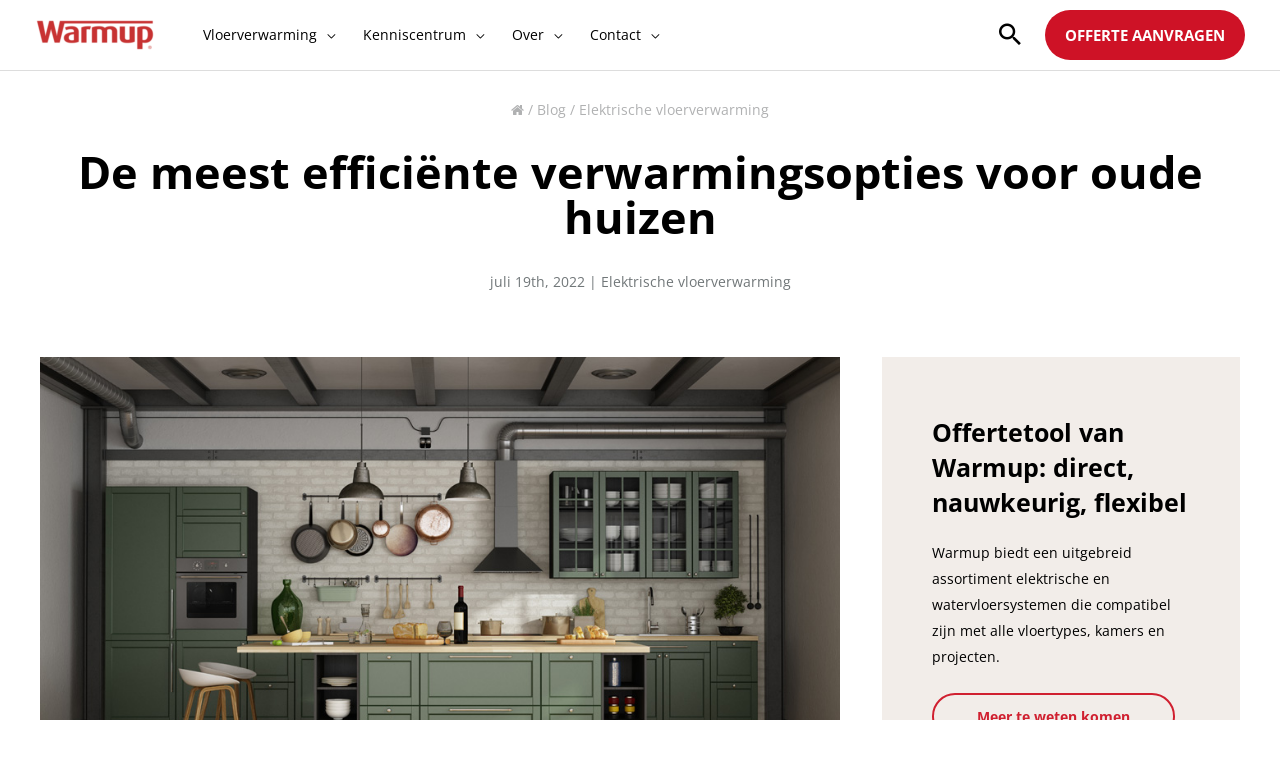

--- FILE ---
content_type: text/html; charset=UTF-8
request_url: https://www.warmup.be/blog/meest-efficiente-verwarmingsopties-voor-oude-huizen
body_size: 52634
content:
<!DOCTYPE html>
<html lang="nl-NL" prefix="og: https://ogp.me/ns#">
<head><meta charset="UTF-8"><script>if(navigator.userAgent.match(/MSIE|Internet Explorer/i)||navigator.userAgent.match(/Trident\/7\..*?rv:11/i)){var href=document.location.href;if(!href.match(/[?&]nowprocket/)){if(href.indexOf("?")==-1){if(href.indexOf("#")==-1){document.location.href=href+"?nowprocket=1"}else{document.location.href=href.replace("#","?nowprocket=1#")}}else{if(href.indexOf("#")==-1){document.location.href=href+"&nowprocket=1"}else{document.location.href=href.replace("#","&nowprocket=1#")}}}}</script><script>class RocketLazyLoadScripts{constructor(){this.v="1.2.4",this.triggerEvents=["keydown","mousedown","mousemove","touchmove","touchstart","touchend","wheel"],this.userEventHandler=this._triggerListener.bind(this),this.touchStartHandler=this._onTouchStart.bind(this),this.touchMoveHandler=this._onTouchMove.bind(this),this.touchEndHandler=this._onTouchEnd.bind(this),this.clickHandler=this._onClick.bind(this),this.interceptedClicks=[],window.addEventListener("pageshow",t=>{this.persisted=t.persisted}),window.addEventListener("DOMContentLoaded",()=>{this._preconnect3rdParties()}),this.delayedScripts={normal:[],async:[],defer:[]},this.trash=[],this.allJQueries=[]}_addUserInteractionListener(t){if(document.hidden){t._triggerListener();return}this.triggerEvents.forEach(e=>window.addEventListener(e,t.userEventHandler,{passive:!0})),window.addEventListener("touchstart",t.touchStartHandler,{passive:!0}),window.addEventListener("mousedown",t.touchStartHandler),document.addEventListener("visibilitychange",t.userEventHandler)}_removeUserInteractionListener(){this.triggerEvents.forEach(t=>window.removeEventListener(t,this.userEventHandler,{passive:!0})),document.removeEventListener("visibilitychange",this.userEventHandler)}_onTouchStart(t){"HTML"!==t.target.tagName&&(window.addEventListener("touchend",this.touchEndHandler),window.addEventListener("mouseup",this.touchEndHandler),window.addEventListener("touchmove",this.touchMoveHandler,{passive:!0}),window.addEventListener("mousemove",this.touchMoveHandler),t.target.addEventListener("click",this.clickHandler),this._renameDOMAttribute(t.target,"onclick","rocket-onclick"),this._pendingClickStarted())}_onTouchMove(t){window.removeEventListener("touchend",this.touchEndHandler),window.removeEventListener("mouseup",this.touchEndHandler),window.removeEventListener("touchmove",this.touchMoveHandler,{passive:!0}),window.removeEventListener("mousemove",this.touchMoveHandler),t.target.removeEventListener("click",this.clickHandler),this._renameDOMAttribute(t.target,"rocket-onclick","onclick"),this._pendingClickFinished()}_onTouchEnd(){window.removeEventListener("touchend",this.touchEndHandler),window.removeEventListener("mouseup",this.touchEndHandler),window.removeEventListener("touchmove",this.touchMoveHandler,{passive:!0}),window.removeEventListener("mousemove",this.touchMoveHandler)}_onClick(t){t.target.removeEventListener("click",this.clickHandler),this._renameDOMAttribute(t.target,"rocket-onclick","onclick"),this.interceptedClicks.push(t),t.preventDefault(),t.stopPropagation(),t.stopImmediatePropagation(),this._pendingClickFinished()}_replayClicks(){window.removeEventListener("touchstart",this.touchStartHandler,{passive:!0}),window.removeEventListener("mousedown",this.touchStartHandler),this.interceptedClicks.forEach(t=>{t.target.dispatchEvent(new MouseEvent("click",{view:t.view,bubbles:!0,cancelable:!0}))})}_waitForPendingClicks(){return new Promise(t=>{this._isClickPending?this._pendingClickFinished=t:t()})}_pendingClickStarted(){this._isClickPending=!0}_pendingClickFinished(){this._isClickPending=!1}_renameDOMAttribute(t,e,r){t.hasAttribute&&t.hasAttribute(e)&&(event.target.setAttribute(r,event.target.getAttribute(e)),event.target.removeAttribute(e))}_triggerListener(){this._removeUserInteractionListener(this),"loading"===document.readyState?document.addEventListener("DOMContentLoaded",this._loadEverythingNow.bind(this)):this._loadEverythingNow()}_preconnect3rdParties(){let t=[];document.querySelectorAll("script[type=rocketlazyloadscript][data-rocket-src]").forEach(e=>{let r=e.getAttribute("data-rocket-src");if(r&&0!==r.indexOf("data:")){0===r.indexOf("//")&&(r=location.protocol+r);try{let i=new URL(r).origin;i!==location.origin&&t.push({src:i,crossOrigin:e.crossOrigin||"module"===e.getAttribute("data-rocket-type")})}catch(n){}}}),t=[...new Map(t.map(t=>[JSON.stringify(t),t])).values()],this._batchInjectResourceHints(t,"preconnect")}async _loadEverythingNow(){this.lastBreath=Date.now(),this._delayEventListeners(),this._delayJQueryReady(this),this._handleDocumentWrite(),this._registerAllDelayedScripts(),this._preloadAllScripts(),await this._loadScriptsFromList(this.delayedScripts.normal),await this._loadScriptsFromList(this.delayedScripts.defer),await this._loadScriptsFromList(this.delayedScripts.async);try{await this._triggerDOMContentLoaded(),await this._pendingWebpackRequests(this),await this._triggerWindowLoad()}catch(t){console.error(t)}window.dispatchEvent(new Event("rocket-allScriptsLoaded")),this._waitForPendingClicks().then(()=>{this._replayClicks()}),this._emptyTrash()}_registerAllDelayedScripts(){document.querySelectorAll("script[type=rocketlazyloadscript]").forEach(t=>{t.hasAttribute("data-rocket-src")?t.hasAttribute("async")&&!1!==t.async?this.delayedScripts.async.push(t):t.hasAttribute("defer")&&!1!==t.defer||"module"===t.getAttribute("data-rocket-type")?this.delayedScripts.defer.push(t):this.delayedScripts.normal.push(t):this.delayedScripts.normal.push(t)})}async _transformScript(t){if(await this._littleBreath(),!0===t.noModule&&"noModule"in HTMLScriptElement.prototype){t.setAttribute("data-rocket-status","skipped");return}return new Promise(navigator.userAgent.indexOf("Firefox/")>0||""===navigator.vendor?e=>{let r=document.createElement("script");[...t.attributes].forEach(t=>{let e=t.nodeName;"type"!==e&&("data-rocket-type"===e&&(e="type"),"data-rocket-src"===e&&(e="src"),r.setAttribute(e,t.nodeValue))}),t.text&&(r.text=t.text),r.hasAttribute("src")?(r.addEventListener("load",e),r.addEventListener("error",e)):(r.text=t.text,e());try{t.parentNode.replaceChild(r,t)}catch(i){e()}}:e=>{function r(){t.setAttribute("data-rocket-status","failed"),e()}try{let i=t.getAttribute("data-rocket-type"),n=t.getAttribute("data-rocket-src");i?(t.type=i,t.removeAttribute("data-rocket-type")):t.removeAttribute("type"),t.addEventListener("load",function r(){t.setAttribute("data-rocket-status","executed"),e()}),t.addEventListener("error",r),n?(t.removeAttribute("data-rocket-src"),t.src=n):t.src="data:text/javascript;base64,"+window.btoa(unescape(encodeURIComponent(t.text)))}catch(s){r()}})}async _loadScriptsFromList(t){let e=t.shift();return e&&e.isConnected?(await this._transformScript(e),this._loadScriptsFromList(t)):Promise.resolve()}_preloadAllScripts(){this._batchInjectResourceHints([...this.delayedScripts.normal,...this.delayedScripts.defer,...this.delayedScripts.async],"preload")}_batchInjectResourceHints(t,e){var r=document.createDocumentFragment();t.forEach(t=>{let i=t.getAttribute&&t.getAttribute("data-rocket-src")||t.src;if(i){let n=document.createElement("link");n.href=i,n.rel=e,"preconnect"!==e&&(n.as="script"),t.getAttribute&&"module"===t.getAttribute("data-rocket-type")&&(n.crossOrigin=!0),t.crossOrigin&&(n.crossOrigin=t.crossOrigin),t.integrity&&(n.integrity=t.integrity),r.appendChild(n),this.trash.push(n)}}),document.head.appendChild(r)}_delayEventListeners(){let t={};function e(e,r){!function e(r){!t[r]&&(t[r]={originalFunctions:{add:r.addEventListener,remove:r.removeEventListener},eventsToRewrite:[]},r.addEventListener=function(){arguments[0]=i(arguments[0]),t[r].originalFunctions.add.apply(r,arguments)},r.removeEventListener=function(){arguments[0]=i(arguments[0]),t[r].originalFunctions.remove.apply(r,arguments)});function i(e){return t[r].eventsToRewrite.indexOf(e)>=0?"rocket-"+e:e}}(e),t[e].eventsToRewrite.push(r)}function r(t,e){let r=t[e];Object.defineProperty(t,e,{get:()=>r||function(){},set(i){t["rocket"+e]=r=i}})}e(document,"DOMContentLoaded"),e(window,"DOMContentLoaded"),e(window,"load"),e(window,"pageshow"),e(document,"readystatechange"),r(document,"onreadystatechange"),r(window,"onload"),r(window,"onpageshow")}_delayJQueryReady(t){let e;function r(t){return t.split(" ").map(t=>"load"===t||0===t.indexOf("load.")?"rocket-jquery-load":t).join(" ")}function i(i){if(i&&i.fn&&!t.allJQueries.includes(i)){i.fn.ready=i.fn.init.prototype.ready=function(e){return t.domReadyFired?e.bind(document)(i):document.addEventListener("rocket-DOMContentLoaded",()=>e.bind(document)(i)),i([])};let n=i.fn.on;i.fn.on=i.fn.init.prototype.on=function(){return this[0]===window&&("string"==typeof arguments[0]||arguments[0]instanceof String?arguments[0]=r(arguments[0]):"object"==typeof arguments[0]&&Object.keys(arguments[0]).forEach(t=>{let e=arguments[0][t];delete arguments[0][t],arguments[0][r(t)]=e})),n.apply(this,arguments),this},t.allJQueries.push(i)}e=i}i(window.jQuery),Object.defineProperty(window,"jQuery",{get:()=>e,set(t){i(t)}})}async _pendingWebpackRequests(t){let e=document.querySelector("script[data-webpack]");async function r(){return new Promise(t=>{e.addEventListener("load",t),e.addEventListener("error",t)})}e&&(await r(),await t._requestAnimFrame(),await t._pendingWebpackRequests(t))}async _triggerDOMContentLoaded(){this.domReadyFired=!0,await this._littleBreath(),document.dispatchEvent(new Event("rocket-DOMContentLoaded")),await this._littleBreath(),window.dispatchEvent(new Event("rocket-DOMContentLoaded")),await this._littleBreath(),document.dispatchEvent(new Event("rocket-readystatechange")),await this._littleBreath(),document.rocketonreadystatechange&&document.rocketonreadystatechange()}async _triggerWindowLoad(){await this._littleBreath(),window.dispatchEvent(new Event("rocket-load")),await this._littleBreath(),window.rocketonload&&window.rocketonload(),await this._littleBreath(),this.allJQueries.forEach(t=>t(window).trigger("rocket-jquery-load")),await this._littleBreath();let t=new Event("rocket-pageshow");t.persisted=this.persisted,window.dispatchEvent(t),await this._littleBreath(),window.rocketonpageshow&&window.rocketonpageshow({persisted:this.persisted})}_handleDocumentWrite(){let t=new Map;document.write=document.writeln=function(e){let r=document.currentScript;r||console.error("WPRocket unable to document.write this: "+e);let i=document.createRange(),n=r.parentElement,s=t.get(r);void 0===s&&(s=r.nextSibling,t.set(r,s));let a=document.createDocumentFragment();i.setStart(a,0),a.appendChild(i.createContextualFragment(e)),n.insertBefore(a,s)}}async _littleBreath(){Date.now()-this.lastBreath>45&&(await this._requestAnimFrame(),this.lastBreath=Date.now())}async _requestAnimFrame(){return document.hidden?new Promise(t=>setTimeout(t)):new Promise(t=>requestAnimationFrame(t))}_emptyTrash(){this.trash.forEach(t=>t.remove())}static run(){let t=new RocketLazyLoadScripts;t._addUserInteractionListener(t)}}RocketLazyLoadScripts.run();</script>

<meta name="viewport" content="width=device-width, initial-scale=1">
	 <link rel="profile" href="https://gmpg.org/xfn/11"> 
	 <link rel="preload" href="https://www.warmup.be/wp-content/astra-local-fonts/inter/UcCO3FwrK3iLTeHuS_fvQtMwCp50KnMw2boKoduKmMEVuLyfAZ9hiA.woff2" as="font" type="font/woff2" crossorigin><link rel="preload" href="https://www.warmup.be/wp-content/astra-local-fonts/open-sans/memvYaGs126MiZpBA-UvWbX2vVnXBbObj2OVTS-muw.woff2" as="font" type="font/woff2" crossorigin>
<!-- Search Engine Optimization door Rank Math PRO - https://rankmath.com/ -->
<title>De meest efficiënte verwarmingsopties voor oude huizen - Warmup</title><link rel="preload" as="style" href="https://fonts.googleapis.com/css2?family=Inter%3Awght%40400%3B500%3B600%3B700&#038;ver=1.1.0&#038;display=swap" /><link rel="stylesheet" href="https://fonts.googleapis.com/css2?family=Inter%3Awght%40400%3B500%3B600%3B700&#038;ver=1.1.0&#038;display=swap" media="print" onload="this.media='all'" /><noscript><link rel="stylesheet" href="https://fonts.googleapis.com/css2?family=Inter%3Awght%40400%3B500%3B600%3B700&#038;ver=1.1.0&#038;display=swap" /></noscript>
<meta name="description" content="Als u een oudere thermostaat hebt, programmeerbaar of niet-programmeerbaar, zal een Warmup Slimme thermostaat de manier waarop u over vloerverwarming thuis denkt radicaal veranderen."/>
<meta name="robots" content="index, follow, max-snippet:-1, max-video-preview:-1, max-image-preview:large"/>
<link rel="canonical" href="https://www.warmup.be/blog/meest-efficiente-verwarmingsopties-voor-oude-huizen" />
<meta property="og:locale" content="nl_NL" />
<meta property="og:type" content="article" />
<meta property="og:title" content="De meest efficiënte verwarmingsopties voor oude huizen - Warmup" />
<meta property="og:description" content="Als u een oudere thermostaat hebt, programmeerbaar of niet-programmeerbaar, zal een Warmup Slimme thermostaat de manier waarop u over vloerverwarming thuis denkt radicaal veranderen." />
<meta property="og:url" content="https://www.warmup.be/blog/meest-efficiente-verwarmingsopties-voor-oude-huizen" />
<meta property="og:site_name" content="Warmup" />
<meta property="article:publisher" content="https://www.facebook.com/WarmupUK/" />
<meta property="article:section" content="Elektrische vloerverwarming" />
<meta property="og:updated_time" content="2023-08-18T13:48:41+02:00" />
<meta property="og:image" content="https://www.warmup.be/wp-content/uploads/Old-house.jpg" />
<meta property="og:image:secure_url" content="https://www.warmup.be/wp-content/uploads/Old-house.jpg" />
<meta property="og:image:width" content="974" />
<meta property="og:image:height" content="558" />
<meta property="og:image:alt" content="De meest efficiënte verwarmingsopties voor oude huizen" />
<meta property="og:image:type" content="image/jpeg" />
<meta property="article:published_time" content="2022-07-19T14:32:35+02:00" />
<meta property="article:modified_time" content="2023-08-18T13:48:41+02:00" />
<meta name="twitter:card" content="summary_large_image" />
<meta name="twitter:title" content="De meest efficiënte verwarmingsopties voor oude huizen - Warmup" />
<meta name="twitter:description" content="Als u een oudere thermostaat hebt, programmeerbaar of niet-programmeerbaar, zal een Warmup Slimme thermostaat de manier waarop u over vloerverwarming thuis denkt radicaal veranderen." />
<meta name="twitter:site" content="@Warmup_Plc" />
<meta name="twitter:creator" content="@Warmup_Plc" />
<meta name="twitter:image" content="https://www.warmup.be/wp-content/uploads/Old-house.jpg" />
<meta name="twitter:label1" content="Geschreven door" />
<meta name="twitter:data1" content="Warmup" />
<meta name="twitter:label2" content="Tijd om te lezen" />
<meta name="twitter:data2" content="5 minuten" />
<script type="application/ld+json" class="rank-math-schema-pro">{"@context":"https://schema.org","@graph":[{"@type":"Organization","@id":"https://www.warmup.be/#organization","name":"Warmup Plc","url":"https://www.warmup.be","sameAs":["https://www.facebook.com/WarmupUK/","https://twitter.com/Warmup_Plc","https://www.instagram.com/warmupplc/","https://www.linkedin.com/company/warmup-plc","https://www.pinterest.co.uk/warmupuk/","https://www.youtube.com/user/Warmupfloorheating"],"logo":{"@type":"ImageObject","@id":"https://www.warmup.be/#logo","url":"https://www.warmup.be/wp-content/uploads/cropped-Warmup-Logo-LARGE.png","contentUrl":"https://www.warmup.be/wp-content/uploads/cropped-Warmup-Logo-LARGE.png","caption":"Warmup","inLanguage":"nl-NL","width":"300","height":"100"}},{"@type":"WebSite","@id":"https://www.warmup.be/#website","url":"https://www.warmup.be","name":"Warmup","publisher":{"@id":"https://www.warmup.be/#organization"},"inLanguage":"nl-NL"},{"@type":"ImageObject","@id":"https://www.warmup.be/wp-content/uploads/Old-house.jpg","url":"https://www.warmup.be/wp-content/uploads/Old-house.jpg","width":"974","height":"558","inLanguage":"nl-NL"},{"@type":"BreadcrumbList","@id":"https://www.warmup.be/blog/meest-efficiente-verwarmingsopties-voor-oude-huizen#breadcrumb","itemListElement":[{"@type":"ListItem","position":"1","item":{"@id":"https://www.warmup.be","name":"Home"}},{"@type":"ListItem","position":"2","item":{"@id":"https://www.warmup.be/thema/elektrische-vloerverwarming","name":"Elektrische vloerverwarming"}},{"@type":"ListItem","position":"3","item":{"@id":"https://www.warmup.be/blog/meest-efficiente-verwarmingsopties-voor-oude-huizen","name":"De meest effici\u00ebnte verwarmingsopties voor oude huizen"}}]},{"@type":"WebPage","@id":"https://www.warmup.be/blog/meest-efficiente-verwarmingsopties-voor-oude-huizen#webpage","url":"https://www.warmup.be/blog/meest-efficiente-verwarmingsopties-voor-oude-huizen","name":"De meest effici\u00ebnte verwarmingsopties voor oude huizen - Warmup","datePublished":"2022-07-19T14:32:35+02:00","dateModified":"2023-08-18T13:48:41+02:00","isPartOf":{"@id":"https://www.warmup.be/#website"},"primaryImageOfPage":{"@id":"https://www.warmup.be/wp-content/uploads/Old-house.jpg"},"inLanguage":"nl-NL","breadcrumb":{"@id":"https://www.warmup.be/blog/meest-efficiente-verwarmingsopties-voor-oude-huizen#breadcrumb"}},{"@type":"Person","@id":"https://www.warmup.be/blog/meest-efficiente-verwarmingsopties-voor-oude-huizen#author","name":"Warmup","image":{"@type":"ImageObject","@id":"https://secure.gravatar.com/avatar/4a29746944f01189d690b0b52fc64fd2?s=96&amp;d=https%3A%2F%2Fwww.warmup.be%2Fwp-content%2Fuploads%2Ffavicon-1.png&amp;r=g","url":"https://secure.gravatar.com/avatar/4a29746944f01189d690b0b52fc64fd2?s=96&amp;d=https%3A%2F%2Fwww.warmup.be%2Fwp-content%2Fuploads%2Ffavicon-1.png&amp;r=g","caption":"Warmup","inLanguage":"nl-NL"},"worksFor":{"@id":"https://www.warmup.be/#organization"}},{"@type":"BlogPosting","headline":"De meest effici\u00ebnte verwarmingsopties voor oude huizen - Warmup","datePublished":"2022-07-19T14:32:35+02:00","dateModified":"2023-08-18T13:48:41+02:00","articleSection":"Elektrische vloerverwarming","author":{"@id":"https://www.warmup.be/blog/meest-efficiente-verwarmingsopties-voor-oude-huizen#author","name":"Warmup"},"publisher":{"@id":"https://www.warmup.be/#organization"},"description":"Als u een oudere thermostaat hebt, programmeerbaar of niet-programmeerbaar, zal een Warmup Slimme thermostaat de manier waarop u over vloerverwarming thuis denkt radicaal veranderen.","name":"De meest effici\u00ebnte verwarmingsopties voor oude huizen - Warmup","@id":"https://www.warmup.be/blog/meest-efficiente-verwarmingsopties-voor-oude-huizen#richSnippet","isPartOf":{"@id":"https://www.warmup.be/blog/meest-efficiente-verwarmingsopties-voor-oude-huizen#webpage"},"image":{"@id":"https://www.warmup.be/wp-content/uploads/Old-house.jpg"},"inLanguage":"nl-NL","mainEntityOfPage":{"@id":"https://www.warmup.be/blog/meest-efficiente-verwarmingsopties-voor-oude-huizen#webpage"}}]}</script>
<!-- /Rank Math WordPress SEO plugin -->

<link rel='dns-prefetch' href='//fonts.googleapis.com' />
<link href='https://fonts.gstatic.com' crossorigin rel='preconnect' />
<link rel="alternate" type="application/rss+xml" title="Warmup &raquo; feed" href="https://www.warmup.be/feed" />
<link rel="alternate" type="application/rss+xml" title="Warmup &raquo; reactiesfeed" href="https://www.warmup.be/comments/feed" />
<!-- Google tag (gtag.js) --> <script type="rocketlazyloadscript" async data-rocket-src="https://www.googletagmanager.com/gtag/js?id=G-NSQDBLDZMH"></script> <script type="rocketlazyloadscript">   window.dataLayer = window.dataLayer || [];   function gtag(){dataLayer.push(arguments);}   gtag('js', new Date());   gtag('config', 'G-NSQDBLDZMH'); </script>

<!-- Google Tag Manager -->
<script type="rocketlazyloadscript">(function(w,d,s,l,i){w[l]=w[l]||[];w[l].push({'gtm.start':
new Date().getTime(),event:'gtm.js'});var f=d.getElementsByTagName(s)[0],
j=d.createElement(s),dl=l!='dataLayer'?'&l='+l:'';j.async=true;j.src=
'https://www.googletagmanager.com/gtm.js?id='+i+dl;f.parentNode.insertBefore(j,f);
})(window,document,'script','dataLayer','GTM-PGFRPD9J');</script>
<!-- End Google Tag Manager -->




<link data-minify="1" rel="stylesheet" href="https://www.warmup.be/wp-content/cache/min/1/ajax/libs/font-awesome/4.7.0/css/font-awesome.min.css?ver=1738840074"><link data-minify="1" rel="stylesheet" href="https://www.warmup.be/wp-content/cache/min/1/ajax/libs/bootstrap/5.0.1/css/bootstrap.min.css?ver=1738840074" crossorigin="anonymous" referrerpolicy="no-referrer" />
<link rel='stylesheet' id='astra-theme-css-css' href='https://www.warmup.be/wp-content/themes/astra/assets/css/minified/frontend.min.css?ver=4.3.1' media='all' />
<style id='astra-theme-css-inline-css'>
.ast-no-sidebar .entry-content .alignfull {margin-left: calc( -50vw + 50%);margin-right: calc( -50vw + 50%);max-width: 100vw;width: 100vw;}.ast-no-sidebar .entry-content .alignwide {margin-left: calc(-41vw + 50%);margin-right: calc(-41vw + 50%);max-width: unset;width: unset;}.ast-no-sidebar .entry-content .alignfull .alignfull,.ast-no-sidebar .entry-content .alignfull .alignwide,.ast-no-sidebar .entry-content .alignwide .alignfull,.ast-no-sidebar .entry-content .alignwide .alignwide,.ast-no-sidebar .entry-content .wp-block-column .alignfull,.ast-no-sidebar .entry-content .wp-block-column .alignwide{width: 100%;margin-left: auto;margin-right: auto;}.wp-block-gallery,.blocks-gallery-grid {margin: 0;}.wp-block-separator {max-width: 100px;}.wp-block-separator.is-style-wide,.wp-block-separator.is-style-dots {max-width: none;}.entry-content .has-2-columns .wp-block-column:first-child {padding-right: 10px;}.entry-content .has-2-columns .wp-block-column:last-child {padding-left: 10px;}@media (max-width: 782px) {.entry-content .wp-block-columns .wp-block-column {flex-basis: 100%;}.entry-content .has-2-columns .wp-block-column:first-child {padding-right: 0;}.entry-content .has-2-columns .wp-block-column:last-child {padding-left: 0;}}body .entry-content .wp-block-latest-posts {margin-left: 0;}body .entry-content .wp-block-latest-posts li {list-style: none;}.ast-no-sidebar .ast-container .entry-content .wp-block-latest-posts {margin-left: 0;}.ast-header-break-point .entry-content .alignwide {margin-left: auto;margin-right: auto;}.entry-content .blocks-gallery-item img {margin-bottom: auto;}.wp-block-pullquote {border-top: 4px solid #555d66;border-bottom: 4px solid #555d66;color: #40464d;}:root{--ast-container-default-xlg-padding:6.67em;--ast-container-default-lg-padding:5.67em;--ast-container-default-slg-padding:4.34em;--ast-container-default-md-padding:3.34em;--ast-container-default-sm-padding:6.67em;--ast-container-default-xs-padding:2.4em;--ast-container-default-xxs-padding:1.4em;--ast-code-block-background:#EEEEEE;--ast-comment-inputs-background:#FAFAFA;}html{font-size:87.5%;}a,.page-title{color:#05a2cd;}a:hover,a:focus{color:#ce1226;}body,button,input,select,textarea,.ast-button,.ast-custom-button{font-family:'Open Sans',sans-serif;font-weight:400;font-size:14px;font-size:1rem;}blockquote{color:#0b0b0b;}p,.entry-content p{margin-bottom:1em;}h1,.entry-content h1,h2,.entry-content h2,h3,.entry-content h3,h4,.entry-content h4,h5,.entry-content h5,h6,.entry-content h6,.site-title,.site-title a{font-family:'Open Sans',sans-serif;font-weight:600;}.site-title{font-size:35px;font-size:2.5rem;display:none;}header .custom-logo-link img{max-width:120px;}.astra-logo-svg{width:120px;}.site-header .site-description{font-size:15px;font-size:1.0714285714286rem;display:none;}.entry-title{font-size:24px;font-size:1.7142857142857rem;}h1,.entry-content h1{font-size:45px;font-size:3.2142857142857rem;font-weight:600;font-family:'Open Sans',sans-serif;line-height:1em;}h2,.entry-content h2{font-size:35px;font-size:2.5rem;font-weight:700;font-family:'Open Sans',sans-serif;}h3,.entry-content h3{font-size:25px;font-size:1.7857142857143rem;font-weight:700;font-family:'Open Sans',sans-serif;}h4,.entry-content h4{font-size:20px;font-size:1.4285714285714rem;line-height:1.2em;font-family:'Open Sans',sans-serif;}h5,.entry-content h5{font-size:15px;font-size:1.0714285714286rem;line-height:1.2em;font-family:'Open Sans',sans-serif;}h6,.entry-content h6{font-size:13px;font-size:0.92857142857143rem;line-height:1.25em;font-family:'Open Sans',sans-serif;}::selection{background-color:#ce1226;color:#ffffff;}body,h1,.entry-title a,.entry-content h1,h2,.entry-content h2,h3,.entry-content h3,h4,.entry-content h4,h5,.entry-content h5,h6,.entry-content h6{color:#565656;}.tagcloud a:hover,.tagcloud a:focus,.tagcloud a.current-item{color:#ffffff;border-color:#05a2cd;background-color:#05a2cd;}input:focus,input[type="text"]:focus,input[type="email"]:focus,input[type="url"]:focus,input[type="password"]:focus,input[type="reset"]:focus,input[type="search"]:focus,textarea:focus{border-color:#05a2cd;}input[type="radio"]:checked,input[type=reset],input[type="checkbox"]:checked,input[type="checkbox"]:hover:checked,input[type="checkbox"]:focus:checked,input[type=range]::-webkit-slider-thumb{border-color:#05a2cd;background-color:#05a2cd;box-shadow:none;}.site-footer a:hover + .post-count,.site-footer a:focus + .post-count{background:#05a2cd;border-color:#05a2cd;}.single .nav-links .nav-previous,.single .nav-links .nav-next{color:#05a2cd;}.entry-meta,.entry-meta *{line-height:1.45;color:#05a2cd;}.entry-meta a:hover,.entry-meta a:hover *,.entry-meta a:focus,.entry-meta a:focus *,.page-links > .page-link,.page-links .page-link:hover,.post-navigation a:hover{color:#ce1226;}#cat option,.secondary .calendar_wrap thead a,.secondary .calendar_wrap thead a:visited{color:#05a2cd;}.secondary .calendar_wrap #today,.ast-progress-val span{background:#05a2cd;}.secondary a:hover + .post-count,.secondary a:focus + .post-count{background:#05a2cd;border-color:#05a2cd;}.calendar_wrap #today > a{color:#ffffff;}.page-links .page-link,.single .post-navigation a{color:#05a2cd;}.widget-title,.widget .wp-block-heading{font-size:20px;font-size:1.4285714285714rem;color:#565656;}.single .ast-author-details .author-title{color:#ce1226;}#secondary,#secondary button,#secondary input,#secondary select,#secondary textarea{font-size:14px;font-size:1rem;}a:focus-visible,.ast-menu-toggle:focus-visible,.site .skip-link:focus-visible,.wp-block-loginout input:focus-visible,.wp-block-search.wp-block-search__button-inside .wp-block-search__inside-wrapper,.ast-header-navigation-arrow:focus-visible,.woocommerce .wc-proceed-to-checkout > .checkout-button:focus-visible,.woocommerce .woocommerce-MyAccount-navigation ul li a:focus-visible,.ast-orders-table__row .ast-orders-table__cell:focus-visible,.woocommerce .woocommerce-order-details .order-again > .button:focus-visible,.woocommerce .woocommerce-message a.button.wc-forward:focus-visible,.woocommerce #minus_qty:focus-visible,.woocommerce #plus_qty:focus-visible,a#ast-apply-coupon:focus-visible,.woocommerce .woocommerce-info a:focus-visible,.woocommerce .astra-shop-summary-wrap a:focus-visible,.woocommerce a.wc-forward:focus-visible,#ast-apply-coupon:focus-visible,.woocommerce-js .woocommerce-mini-cart-item a.remove:focus-visible{outline-style:dotted;outline-color:inherit;outline-width:thin;border-color:transparent;}input:focus,input[type="text"]:focus,input[type="email"]:focus,input[type="url"]:focus,input[type="password"]:focus,input[type="reset"]:focus,input[type="search"]:focus,input[type="number"]:focus,textarea:focus,.wp-block-search__input:focus,[data-section="section-header-mobile-trigger"] .ast-button-wrap .ast-mobile-menu-trigger-minimal:focus,.ast-mobile-popup-drawer.active .menu-toggle-close:focus,.woocommerce-ordering select.orderby:focus,#ast-scroll-top:focus,#coupon_code:focus,.woocommerce-page #comment:focus,.woocommerce #reviews #respond input#submit:focus,.woocommerce a.add_to_cart_button:focus,.woocommerce .button.single_add_to_cart_button:focus,.woocommerce .woocommerce-cart-form button:focus,.woocommerce .woocommerce-cart-form__cart-item .quantity .qty:focus,.woocommerce .woocommerce-billing-fields .woocommerce-billing-fields__field-wrapper .woocommerce-input-wrapper > .input-text:focus,.woocommerce #order_comments:focus,.woocommerce #place_order:focus,.woocommerce .woocommerce-address-fields .woocommerce-address-fields__field-wrapper .woocommerce-input-wrapper > .input-text:focus,.woocommerce .woocommerce-MyAccount-content form button:focus,.woocommerce .woocommerce-MyAccount-content .woocommerce-EditAccountForm .woocommerce-form-row .woocommerce-Input.input-text:focus,.woocommerce .ast-woocommerce-container .woocommerce-pagination ul.page-numbers li a:focus,body #content .woocommerce form .form-row .select2-container--default .select2-selection--single:focus,#ast-coupon-code:focus,.woocommerce.woocommerce-js .quantity input[type=number]:focus,.woocommerce-js .woocommerce-mini-cart-item .quantity input[type=number]:focus,.woocommerce p#ast-coupon-trigger:focus{border-style:dotted;border-color:inherit;border-width:thin;outline-color:transparent;}.ast-logo-title-inline .site-logo-img{padding-right:1em;}.site-logo-img img{ transition:all 0.2s linear;}#secondary {margin: 4em 0 2.5em;word-break: break-word;line-height: 2;}#secondary li {margin-bottom: 0.25em;}#secondary li:last-child {margin-bottom: 0;}@media (max-width: 768px) {.js_active .ast-plain-container.ast-single-post #secondary {margin-top: 1.5em;}}.ast-separate-container.ast-two-container #secondary .widget {background-color: #fff;padding: 2em;margin-bottom: 2em;}@media (min-width: 993px) {.ast-left-sidebar #secondary {padding-right: 60px;}.ast-right-sidebar #secondary {padding-left: 60px;}}@media (max-width: 993px) {.ast-right-sidebar #secondary {padding-left: 30px;}.ast-left-sidebar #secondary {padding-right: 30px;}}.ast-header-break-point #ast-desktop-header{display:none;}@media (min-width:921px){#ast-mobile-header{display:none;}}.wp-block-buttons.aligncenter{justify-content:center;}@media (max-width:921px){.ast-theme-transparent-header #primary,.ast-theme-transparent-header #secondary{padding:0;}}.ast-plain-container.ast-no-sidebar #primary{margin-top:0;margin-bottom:0;}@media (min-width:1200px){.wp-block-group .has-background{padding:20px;}}@media (min-width:1200px){.ast-plain-container.ast-right-sidebar .entry-content .wp-block-group.alignwide,.ast-plain-container.ast-left-sidebar .entry-content .wp-block-group.alignwide,.ast-plain-container.ast-right-sidebar .entry-content .wp-block-group.alignfull,.ast-plain-container.ast-left-sidebar .entry-content .wp-block-group.alignfull{padding-left:20px;padding-right:20px;}}@media (min-width:1200px){.wp-block-cover-image.alignwide .wp-block-cover__inner-container,.wp-block-cover.alignwide .wp-block-cover__inner-container,.wp-block-cover-image.alignfull .wp-block-cover__inner-container,.wp-block-cover.alignfull .wp-block-cover__inner-container{width:100%;}}.wp-block-columns{margin-bottom:unset;}.wp-block-image.size-full{margin:2rem 0;}.wp-block-separator.has-background{padding:0;}.wp-block-gallery{margin-bottom:1.6em;}.wp-block-group{padding-top:4em;padding-bottom:4em;}.wp-block-group__inner-container .wp-block-columns:last-child,.wp-block-group__inner-container :last-child,.wp-block-table table{margin-bottom:0;}.blocks-gallery-grid{width:100%;}.wp-block-navigation-link__content{padding:5px 0;}.wp-block-group .wp-block-group .has-text-align-center,.wp-block-group .wp-block-column .has-text-align-center{max-width:100%;}.has-text-align-center{margin:0 auto;}@media (min-width:1200px){.wp-block-cover__inner-container,.alignwide .wp-block-group__inner-container,.alignfull .wp-block-group__inner-container{max-width:1200px;margin:0 auto;}.wp-block-group.alignnone,.wp-block-group.aligncenter,.wp-block-group.alignleft,.wp-block-group.alignright,.wp-block-group.alignwide,.wp-block-columns.alignwide{margin:2rem 0 1rem 0;}}@media (max-width:1200px){.wp-block-group{padding:3em;}.wp-block-group .wp-block-group{padding:1.5em;}.wp-block-columns,.wp-block-column{margin:1rem 0;}}@media (min-width:921px){.wp-block-columns .wp-block-group{padding:2em;}}@media (max-width:544px){.wp-block-cover-image .wp-block-cover__inner-container,.wp-block-cover .wp-block-cover__inner-container{width:unset;}.wp-block-cover,.wp-block-cover-image{padding:2em 0;}.wp-block-group,.wp-block-cover{padding:2em;}.wp-block-media-text__media img,.wp-block-media-text__media video{width:unset;max-width:100%;}.wp-block-media-text.has-background .wp-block-media-text__content{padding:1em;}.wp-block-media-text .wp-block-media-text__content{padding:3em 2em;}}.wp-block-image.aligncenter{margin-left:auto;margin-right:auto;}.wp-block-table.aligncenter{margin-left:auto;margin-right:auto;}@media (max-width:921px){.ast-separate-container #primary,.ast-separate-container #secondary{padding:1.5em 0;}#primary,#secondary{padding:1.5em 0;margin:0;}.ast-left-sidebar #content > .ast-container{display:flex;flex-direction:column-reverse;width:100%;}.ast-separate-container .ast-article-post,.ast-separate-container .ast-article-single{padding:1.5em 2.14em;}.ast-author-box img.avatar{margin:20px 0 0 0;}}@media (max-width:921px){#secondary.secondary{padding-top:0;}.ast-separate-container.ast-right-sidebar #secondary{padding-left:1em;padding-right:1em;}.ast-separate-container.ast-two-container #secondary{padding-left:0;padding-right:0;}.ast-page-builder-template .entry-header #secondary,.ast-page-builder-template #secondary{margin-top:1.5em;}}@media (max-width:921px){.ast-right-sidebar #primary{padding-right:0;}.ast-page-builder-template.ast-left-sidebar #secondary,.ast-page-builder-template.ast-right-sidebar #secondary{padding-right:20px;padding-left:20px;}.ast-right-sidebar #secondary,.ast-left-sidebar #primary{padding-left:0;}.ast-left-sidebar #secondary{padding-right:0;}}@media (min-width:922px){.ast-separate-container.ast-right-sidebar #primary,.ast-separate-container.ast-left-sidebar #primary{border:0;}.search-no-results.ast-separate-container #primary{margin-bottom:4em;}}@media (min-width:922px){.ast-right-sidebar #primary{border-right:1px solid var(--ast-border-color);}.ast-left-sidebar #primary{border-left:1px solid var(--ast-border-color);}.ast-right-sidebar #secondary{border-left:1px solid var(--ast-border-color);margin-left:-1px;}.ast-left-sidebar #secondary{border-right:1px solid var(--ast-border-color);margin-right:-1px;}.ast-separate-container.ast-two-container.ast-right-sidebar #secondary{padding-left:30px;padding-right:0;}.ast-separate-container.ast-two-container.ast-left-sidebar #secondary{padding-right:30px;padding-left:0;}.ast-separate-container.ast-right-sidebar #secondary,.ast-separate-container.ast-left-sidebar #secondary{border:0;margin-left:auto;margin-right:auto;}.ast-separate-container.ast-two-container #secondary .widget:last-child{margin-bottom:0;}}.wp-block-button .wp-block-button__link{color:#ffffff;}.wp-block-button .wp-block-button__link:hover,.wp-block-button .wp-block-button__link:focus{color:#ffffff;background-color:#af202f;border-color:#af202f;}.elementor-widget-heading h1.elementor-heading-title{line-height:1em;}.elementor-widget-heading h4.elementor-heading-title{line-height:1.2em;}.elementor-widget-heading h5.elementor-heading-title{line-height:1.2em;}.elementor-widget-heading h6.elementor-heading-title{line-height:1.25em;}.wp-block-button .wp-block-button__link{border-style:solid;border-top-width:0px;border-right-width:0px;border-left-width:0px;border-bottom-width:0px;border-color:#ce1226;background-color:#ce1226;color:#ffffff;font-family:'Inter',sans-serif;font-weight:400;line-height:1em;text-transform:capitalize;font-size:15px;font-size:1.0714285714286rem;border-top-left-radius:40px;border-top-right-radius:40px;border-bottom-right-radius:40px;border-bottom-left-radius:40px;padding-top:15px;padding-right:32px;padding-bottom:15px;padding-left:32px;}.menu-toggle,button,.ast-button,.ast-custom-button,.button,input#submit,input[type="button"],input[type="submit"],input[type="reset"]{border-style:solid;border-top-width:0px;border-right-width:0px;border-left-width:0px;border-bottom-width:0px;color:#ffffff;border-color:#ce1226;background-color:#ce1226;padding-top:15px;padding-right:32px;padding-bottom:15px;padding-left:32px;font-family:'Inter',sans-serif;font-weight:400;font-size:15px;font-size:1.0714285714286rem;line-height:1em;text-transform:capitalize;border-top-left-radius:40px;border-top-right-radius:40px;border-bottom-right-radius:40px;border-bottom-left-radius:40px;}button:focus,.menu-toggle:hover,button:hover,.ast-button:hover,.ast-custom-button:hover .button:hover,.ast-custom-button:hover ,input[type=reset]:hover,input[type=reset]:focus,input#submit:hover,input#submit:focus,input[type="button"]:hover,input[type="button"]:focus,input[type="submit"]:hover,input[type="submit"]:focus{color:#ffffff;background-color:#af202f;border-color:#af202f;}@media (max-width:921px){.ast-mobile-header-stack .main-header-bar .ast-search-menu-icon{display:inline-block;}.ast-header-break-point.ast-header-custom-item-outside .ast-mobile-header-stack .main-header-bar .ast-search-icon{margin:0;}.ast-comment-avatar-wrap img{max-width:2.5em;}.ast-separate-container .ast-comment-list li.depth-1{padding:1.5em 2.14em;}.ast-separate-container .comment-respond{padding:2em 2.14em;}.ast-comment-meta{padding:0 1.8888em 1.3333em;}}@media (min-width:544px){.ast-container{max-width:100%;}}@media (max-width:544px){.ast-separate-container .ast-article-post,.ast-separate-container .ast-article-single,.ast-separate-container .comments-title,.ast-separate-container .ast-archive-description{padding:1.5em 1em;}.ast-separate-container #content .ast-container{padding-left:0.54em;padding-right:0.54em;}.ast-separate-container .ast-comment-list li.depth-1{padding:1.5em 1em;margin-bottom:1.5em;}.ast-separate-container .ast-comment-list .bypostauthor{padding:.5em;}.ast-search-menu-icon.ast-dropdown-active .search-field{width:170px;}.ast-separate-container #secondary{padding-top:0;}.ast-separate-container.ast-two-container #secondary .widget{margin-bottom:1.5em;padding-left:1em;padding-right:1em;}}@media (max-width:921px){.ast-header-break-point .ast-search-menu-icon.slide-search .search-form{right:0;}.ast-header-break-point .ast-mobile-header-stack .ast-search-menu-icon.slide-search .search-form{right:-1em;}}.ast-no-sidebar.ast-separate-container .entry-content .alignfull {margin-left: -6.67em;margin-right: -6.67em;width: auto;}@media (max-width: 1200px) {.ast-no-sidebar.ast-separate-container .entry-content .alignfull {margin-left: -2.4em;margin-right: -2.4em;}}@media (max-width: 768px) {.ast-no-sidebar.ast-separate-container .entry-content .alignfull {margin-left: -2.14em;margin-right: -2.14em;}}@media (max-width: 544px) {.ast-no-sidebar.ast-separate-container .entry-content .alignfull {margin-left: -1em;margin-right: -1em;}}.ast-no-sidebar.ast-separate-container .entry-content .alignwide {margin-left: -20px;margin-right: -20px;}.ast-no-sidebar.ast-separate-container .entry-content .wp-block-column .alignfull,.ast-no-sidebar.ast-separate-container .entry-content .wp-block-column .alignwide {margin-left: auto;margin-right: auto;width: 100%;}@media (max-width:921px){.site-title{display:none;}.site-header .site-description{display:none;}.entry-title{font-size:30px;}h1,.entry-content h1{font-size:30px;}h2,.entry-content h2{font-size:25px;}h3,.entry-content h3{font-size:20px;}}@media (max-width:544px){.site-title{display:none;}.site-header .site-description{display:none;}.entry-title{font-size:30px;}h1,.entry-content h1{font-size:30px;}h2,.entry-content h2{font-size:25px;}h3,.entry-content h3{font-size:20px;}}@media (max-width:921px){html{font-size:79.8%;}}@media (max-width:544px){html{font-size:79.8%;}}@media (min-width:922px){.ast-container{max-width:1240px;}}@font-face {font-family: "Astra";src: url(https://www.warmup.be/wp-content/themes/astra/assets/fonts/astra.woff) format("woff"),url(https://www.warmup.be/wp-content/themes/astra/assets/fonts/astra.ttf) format("truetype"),url(https://www.warmup.be/wp-content/themes/astra/assets/fonts/astra.svg#astra) format("svg");font-weight: normal;font-style: normal;font-display: fallback;}@media (min-width:922px){.main-header-menu .sub-menu .menu-item.ast-left-align-sub-menu:hover > .sub-menu,.main-header-menu .sub-menu .menu-item.ast-left-align-sub-menu.focus > .sub-menu{margin-left:-0px;}}.footer-widget-area[data-section^="section-fb-html-"] .ast-builder-html-element{text-align:center;}.astra-icon-down_arrow::after {content: "\e900";font-family: Astra;}.astra-icon-close::after {content: "\e5cd";font-family: Astra;}.astra-icon-drag_handle::after {content: "\e25d";font-family: Astra;}.astra-icon-format_align_justify::after {content: "\e235";font-family: Astra;}.astra-icon-menu::after {content: "\e5d2";font-family: Astra;}.astra-icon-reorder::after {content: "\e8fe";font-family: Astra;}.astra-icon-search::after {content: "\e8b6";font-family: Astra;}.astra-icon-zoom_in::after {content: "\e56b";font-family: Astra;}.astra-icon-check-circle::after {content: "\e901";font-family: Astra;}.astra-icon-shopping-cart::after {content: "\f07a";font-family: Astra;}.astra-icon-shopping-bag::after {content: "\f290";font-family: Astra;}.astra-icon-shopping-basket::after {content: "\f291";font-family: Astra;}.astra-icon-circle-o::after {content: "\e903";font-family: Astra;}.astra-icon-certificate::after {content: "\e902";font-family: Astra;}blockquote {padding: 1.2em;}:root .has-ast-global-color-0-color{color:var(--ast-global-color-0);}:root .has-ast-global-color-0-background-color{background-color:var(--ast-global-color-0);}:root .wp-block-button .has-ast-global-color-0-color{color:var(--ast-global-color-0);}:root .wp-block-button .has-ast-global-color-0-background-color{background-color:var(--ast-global-color-0);}:root .has-ast-global-color-1-color{color:var(--ast-global-color-1);}:root .has-ast-global-color-1-background-color{background-color:var(--ast-global-color-1);}:root .wp-block-button .has-ast-global-color-1-color{color:var(--ast-global-color-1);}:root .wp-block-button .has-ast-global-color-1-background-color{background-color:var(--ast-global-color-1);}:root .has-ast-global-color-2-color{color:var(--ast-global-color-2);}:root .has-ast-global-color-2-background-color{background-color:var(--ast-global-color-2);}:root .wp-block-button .has-ast-global-color-2-color{color:var(--ast-global-color-2);}:root .wp-block-button .has-ast-global-color-2-background-color{background-color:var(--ast-global-color-2);}:root .has-ast-global-color-3-color{color:var(--ast-global-color-3);}:root .has-ast-global-color-3-background-color{background-color:var(--ast-global-color-3);}:root .wp-block-button .has-ast-global-color-3-color{color:var(--ast-global-color-3);}:root .wp-block-button .has-ast-global-color-3-background-color{background-color:var(--ast-global-color-3);}:root .has-ast-global-color-4-color{color:var(--ast-global-color-4);}:root .has-ast-global-color-4-background-color{background-color:var(--ast-global-color-4);}:root .wp-block-button .has-ast-global-color-4-color{color:var(--ast-global-color-4);}:root .wp-block-button .has-ast-global-color-4-background-color{background-color:var(--ast-global-color-4);}:root .has-ast-global-color-5-color{color:var(--ast-global-color-5);}:root .has-ast-global-color-5-background-color{background-color:var(--ast-global-color-5);}:root .wp-block-button .has-ast-global-color-5-color{color:var(--ast-global-color-5);}:root .wp-block-button .has-ast-global-color-5-background-color{background-color:var(--ast-global-color-5);}:root .has-ast-global-color-6-color{color:var(--ast-global-color-6);}:root .has-ast-global-color-6-background-color{background-color:var(--ast-global-color-6);}:root .wp-block-button .has-ast-global-color-6-color{color:var(--ast-global-color-6);}:root .wp-block-button .has-ast-global-color-6-background-color{background-color:var(--ast-global-color-6);}:root .has-ast-global-color-7-color{color:var(--ast-global-color-7);}:root .has-ast-global-color-7-background-color{background-color:var(--ast-global-color-7);}:root .wp-block-button .has-ast-global-color-7-color{color:var(--ast-global-color-7);}:root .wp-block-button .has-ast-global-color-7-background-color{background-color:var(--ast-global-color-7);}:root .has-ast-global-color-8-color{color:var(--ast-global-color-8);}:root .has-ast-global-color-8-background-color{background-color:var(--ast-global-color-8);}:root .wp-block-button .has-ast-global-color-8-color{color:var(--ast-global-color-8);}:root .wp-block-button .has-ast-global-color-8-background-color{background-color:var(--ast-global-color-8);}:root{--ast-global-color-0:#0170B9;--ast-global-color-1:#3a3a3a;--ast-global-color-2:#3a3a3a;--ast-global-color-3:#4B4F58;--ast-global-color-4:#F5F5F5;--ast-global-color-5:#FFFFFF;--ast-global-color-6:#E5E5E5;--ast-global-color-7:#424242;--ast-global-color-8:#000000;}:root {--ast-border-color : #dddddd;}.ast-single-entry-banner {-js-display: flex;display: flex;flex-direction: column;justify-content: center;text-align: center;position: relative;background: #eeeeee;}.ast-single-entry-banner[data-banner-layout="layout-1"] {max-width: 1200px;background: inherit;padding: 20px 0;}.ast-single-entry-banner[data-banner-width-type="custom"] {margin: 0 auto;width: 100%;}.ast-single-entry-banner + .site-content .entry-header {margin-bottom: 0;}header.entry-header:not(.related-entry-header) .entry-title{font-size:30px;font-size:2.1428571428571rem;}header.entry-header:not(.related-entry-header) > *:not(:last-child){margin-bottom:10px;}.ast-archive-entry-banner {-js-display: flex;display: flex;flex-direction: column;justify-content: center;text-align: center;position: relative;background: #eeeeee;}.ast-archive-entry-banner[data-banner-width-type="custom"] {margin: 0 auto;width: 100%;}.ast-archive-entry-banner[data-banner-layout="layout-1"] {background: inherit;padding: 20px 0;text-align: left;}body.archive .ast-archive-description{max-width:1200px;width:100%;text-align:left;padding-top:3em;padding-right:3em;padding-bottom:3em;padding-left:3em;}body.archive .ast-archive-description .ast-archive-title,body.archive .ast-archive-description .ast-archive-title *{font-family:'Open Sans',sans-serif;font-size:40px;font-size:2.8571428571429rem;text-transform:capitalize;}body.archive .ast-archive-description > *:not(:last-child){margin-bottom:10px;}@media (max-width:921px){body.archive .ast-archive-description{text-align:left;}}@media (max-width:544px){body.archive .ast-archive-description{text-align:left;}}.ast-breadcrumbs .trail-browse,.ast-breadcrumbs .trail-items,.ast-breadcrumbs .trail-items li{display:inline-block;margin:0;padding:0;border:none;background:inherit;text-indent:0;text-decoration:none;}.ast-breadcrumbs .trail-browse{font-size:inherit;font-style:inherit;font-weight:inherit;color:inherit;}.ast-breadcrumbs .trail-items{list-style:none;}.trail-items li::after{padding:0 0.3em;content:"\00bb";}.trail-items li:last-of-type::after{display:none;}@media (max-width:921px){.ast-builder-grid-row-container.ast-builder-grid-row-tablet-3-firstrow .ast-builder-grid-row > *:first-child,.ast-builder-grid-row-container.ast-builder-grid-row-tablet-3-lastrow .ast-builder-grid-row > *:last-child{grid-column:1 / -1;}}@media (max-width:544px){.ast-builder-grid-row-container.ast-builder-grid-row-mobile-3-firstrow .ast-builder-grid-row > *:first-child,.ast-builder-grid-row-container.ast-builder-grid-row-mobile-3-lastrow .ast-builder-grid-row > *:last-child{grid-column:1 / -1;}}.ast-builder-layout-element[data-section="title_tagline"]{display:flex;}@media (max-width:921px){.ast-header-break-point .ast-builder-layout-element[data-section="title_tagline"]{display:flex;}}@media (max-width:544px){.ast-header-break-point .ast-builder-layout-element[data-section="title_tagline"]{display:flex;}}.ast-builder-menu-1{font-family:inherit;font-weight:inherit;}.ast-builder-menu-1 .menu-item > .menu-link{color:#000000;}.ast-builder-menu-1 .menu-item > .ast-menu-toggle{color:#000000;}.ast-builder-menu-1 .sub-menu,.ast-builder-menu-1 .inline-on-mobile .sub-menu{border-top-width:0px;border-bottom-width:0px;border-right-width:0px;border-left-width:0px;border-color:#ce1226;border-style:solid;width:180px;}.ast-builder-menu-1 .main-header-menu > .menu-item > .sub-menu,.ast-builder-menu-1 .main-header-menu > .menu-item > .astra-full-megamenu-wrapper{margin-top:0px;}.ast-desktop .ast-builder-menu-1 .main-header-menu > .menu-item > .sub-menu:before,.ast-desktop .ast-builder-menu-1 .main-header-menu > .menu-item > .astra-full-megamenu-wrapper:before{height:calc( 0px + 5px );}.ast-desktop .ast-builder-menu-1 .menu-item .sub-menu .menu-link{border-bottom-width:0px;border-style:solid;}.ast-desktop .ast-builder-menu-1 .menu-item .sub-menu:last-child > .menu-item > .menu-link{border-bottom-width:0px;}.ast-desktop .ast-builder-menu-1 .menu-item:last-child > .menu-item > .menu-link{border-bottom-width:0;}@media (max-width:921px){.ast-builder-menu-1 .main-header-menu .menu-item > .menu-link{color:#000000;}.ast-builder-menu-1 .menu-item > .ast-menu-toggle{color:#000000;}.ast-header-break-point .ast-builder-menu-1 .menu-item.menu-item-has-children > .ast-menu-toggle{top:0;}.ast-builder-menu-1 .inline-on-mobile .menu-item.menu-item-has-children > .ast-menu-toggle{right:-15px;}.ast-builder-menu-1 .menu-item-has-children > .menu-link:after{content:unset;}.ast-builder-menu-1 .main-header-menu > .menu-item > .sub-menu,.ast-builder-menu-1 .main-header-menu > .menu-item > .astra-full-megamenu-wrapper{margin-top:0;}}@media (max-width:544px){.ast-header-break-point .ast-builder-menu-1 .menu-item.menu-item-has-children > .ast-menu-toggle{top:0;}.ast-builder-menu-1 .main-header-menu > .menu-item > .sub-menu,.ast-builder-menu-1 .main-header-menu > .menu-item > .astra-full-megamenu-wrapper{margin-top:0;}}.ast-builder-menu-1{display:flex;}@media (max-width:921px){.ast-header-break-point .ast-builder-menu-1{display:flex;}}@media (max-width:544px){.ast-header-break-point .ast-builder-menu-1{display:flex;}}.ast-desktop .ast-menu-hover-style-underline > .menu-item > .menu-link:before,.ast-desktop .ast-menu-hover-style-overline > .menu-item > .menu-link:before {content: "";position: absolute;width: 100%;right: 50%;height: 1px;background-color: transparent;transform: scale(0,0) translate(-50%,0);transition: transform .3s ease-in-out,color .0s ease-in-out;}.ast-desktop .ast-menu-hover-style-underline > .menu-item:hover > .menu-link:before,.ast-desktop .ast-menu-hover-style-overline > .menu-item:hover > .menu-link:before {width: calc(100% - 1.2em);background-color: currentColor;transform: scale(1,1) translate(50%,0);}.ast-desktop .ast-menu-hover-style-underline > .menu-item > .menu-link:before {bottom: 0;}.ast-desktop .ast-menu-hover-style-overline > .menu-item > .menu-link:before {top: 0;}.ast-desktop .ast-menu-hover-style-zoom > .menu-item > .menu-link:hover {transition: all .3s ease;transform: scale(1.2);}.ast-builder-html-element img.alignnone{display:inline-block;}.ast-builder-html-element p:first-child{margin-top:0;}.ast-builder-html-element p:last-child{margin-bottom:0;}.ast-header-break-point .main-header-bar .ast-builder-html-element{line-height:1.85714285714286;}.ast-header-html-1 .ast-builder-html-element{font-size:15px;font-size:1.0714285714286rem;}.ast-header-html-1{font-size:15px;font-size:1.0714285714286rem;}.ast-header-html-1{display:flex;}@media (max-width:921px){.ast-header-break-point .ast-header-html-1{display:flex;}}@media (max-width:544px){.ast-header-break-point .ast-header-html-1{display:flex;}}.main-header-bar .main-header-bar-navigation .ast-search-icon {display: block;z-index: 4;position: relative;}.ast-search-icon .ast-icon {z-index: 4;}.ast-search-icon {z-index: 4;position: relative;line-height: normal;}.main-header-bar .ast-search-menu-icon .search-form {background-color: #ffffff;}.ast-search-menu-icon.ast-dropdown-active.slide-search .search-form {visibility: visible;opacity: 1;}.ast-search-menu-icon .search-form {border: 1px solid #e7e7e7;line-height: normal;padding: 0 3em 0 0;border-radius: 2px;display: inline-block;-webkit-backface-visibility: hidden;backface-visibility: hidden;position: relative;color: inherit;background-color: #fff;}.ast-search-menu-icon .astra-search-icon {-js-display: flex;display: flex;line-height: normal;}.ast-search-menu-icon .astra-search-icon:focus {outline: none;}.ast-search-menu-icon .search-field {border: none;background-color: transparent;transition: width .2s;border-radius: inherit;color: inherit;font-size: inherit;width: 0;color: #757575;}.ast-search-menu-icon .search-submit {display: none;background: none;border: none;font-size: 1.3em;color: #757575;}.ast-search-menu-icon.ast-dropdown-active {visibility: visible;opacity: 1;position: relative;}.ast-search-menu-icon.ast-dropdown-active .search-field {width: 235px;}.ast-header-search .ast-search-menu-icon.slide-search .search-form,.ast-header-search .ast-search-menu-icon.ast-inline-search .search-form {-js-display: flex;display: flex;align-items: center;}.ast-search-menu-icon.ast-inline-search .search-field {width : 100%;padding : 0.60em;padding-right : 5.5em;}.site-header-section-left .ast-search-menu-icon.slide-search .search-form {padding-left: 3em;padding-right: unset;left: -1em;right: unset;}.site-header-section-left .ast-search-menu-icon.slide-search .search-form .search-field {margin-right: unset;margin-left: 10px;}.ast-search-menu-icon.slide-search .search-form {-webkit-backface-visibility: visible;backface-visibility: visible;visibility: hidden;opacity: 0;transition: all .2s;position: absolute;z-index: 3;right: -1em;top: 50%;transform: translateY(-50%);}.ast-header-search .ast-search-menu-icon .search-form .search-field:-ms-input-placeholder,.ast-header-search .ast-search-menu-icon .search-form .search-field:-ms-input-placeholder{opacity:0.5;}.ast-header-search .ast-search-menu-icon.slide-search .search-form,.ast-header-search .ast-search-menu-icon.ast-inline-search .search-form{-js-display:flex;display:flex;align-items:center;}.ast-builder-layout-element.ast-header-search{height:auto;}.ast-header-search .astra-search-icon{color:#000000;font-size:30px;}.ast-header-search .search-field::placeholder,.ast-header-search .ast-icon{color:#000000;}.ast-header-search .ast-search-menu-icon.ast-dropdown-active .search-field{margin-right:20px;}@media (max-width:921px){.ast-header-search .astra-search-icon{font-size:18px;}.ast-header-search .ast-search-menu-icon.ast-dropdown-active .search-field{margin-right:8px;}}@media (max-width:544px){.ast-header-search .astra-search-icon{font-size:30px;}.ast-header-search .ast-search-menu-icon.ast-dropdown-active .search-field{margin-right:20px;}}.ast-header-search{display:flex;}@media (max-width:921px){.ast-header-break-point .ast-header-search{display:flex;}}@media (max-width:544px){.ast-header-break-point .ast-header-search{display:flex;}}.site-below-footer-wrap{padding-top:20px;padding-bottom:20px;}.site-below-footer-wrap[data-section="section-below-footer-builder"]{background-color:#f6fcff;;background-image:none;;min-height:80px;}.site-below-footer-wrap[data-section="section-below-footer-builder"] .ast-builder-grid-row{max-width:1200px;margin-left:auto;margin-right:auto;}.site-below-footer-wrap[data-section="section-below-footer-builder"] .ast-builder-grid-row,.site-below-footer-wrap[data-section="section-below-footer-builder"] .site-footer-section{align-items:flex-start;}.site-below-footer-wrap[data-section="section-below-footer-builder"].ast-footer-row-inline .site-footer-section{display:flex;margin-bottom:0;}.ast-builder-grid-row-full .ast-builder-grid-row{grid-template-columns:1fr;}@media (max-width:921px){.site-below-footer-wrap[data-section="section-below-footer-builder"].ast-footer-row-tablet-inline .site-footer-section{display:flex;margin-bottom:0;}.site-below-footer-wrap[data-section="section-below-footer-builder"].ast-footer-row-tablet-stack .site-footer-section{display:block;margin-bottom:10px;}.ast-builder-grid-row-container.ast-builder-grid-row-tablet-full .ast-builder-grid-row{grid-template-columns:1fr;}}@media (max-width:544px){.site-below-footer-wrap[data-section="section-below-footer-builder"].ast-footer-row-mobile-inline .site-footer-section{display:flex;margin-bottom:0;}.site-below-footer-wrap[data-section="section-below-footer-builder"].ast-footer-row-mobile-stack .site-footer-section{display:block;margin-bottom:10px;}.ast-builder-grid-row-container.ast-builder-grid-row-mobile-full .ast-builder-grid-row{grid-template-columns:1fr;}}.site-below-footer-wrap[data-section="section-below-footer-builder"]{display:grid;}@media (max-width:921px){.ast-header-break-point .site-below-footer-wrap[data-section="section-below-footer-builder"]{display:grid;}}@media (max-width:544px){.ast-header-break-point .site-below-footer-wrap[data-section="section-below-footer-builder"]{display:grid;}}.ast-builder-html-element img.alignnone{display:inline-block;}.ast-builder-html-element p:first-child{margin-top:0;}.ast-builder-html-element p:last-child{margin-bottom:0;}.ast-header-break-point .main-header-bar .ast-builder-html-element{line-height:1.85714285714286;}.footer-widget-area[data-section="section-fb-html-1"]{display:block;}@media (max-width:921px){.ast-header-break-point .footer-widget-area[data-section="section-fb-html-1"]{display:block;}}@media (max-width:544px){.ast-header-break-point .footer-widget-area[data-section="section-fb-html-1"]{display:block;}}.footer-widget-area[data-section="section-fb-html-1"] .ast-builder-html-element{text-align:center;}@media (max-width:921px){.footer-widget-area[data-section="section-fb-html-1"] .ast-builder-html-element{text-align:center;}}@media (max-width:544px){.footer-widget-area[data-section="section-fb-html-1"] .ast-builder-html-element{text-align:center;}}.ast-footer-copyright{text-align:center;}.ast-footer-copyright {color:#2f373d;}@media (max-width:921px){.ast-footer-copyright{text-align:center;}}@media (max-width:544px){.ast-footer-copyright{text-align:center;}}.ast-footer-copyright.ast-builder-layout-element{display:flex;}@media (max-width:921px){.ast-header-break-point .ast-footer-copyright.ast-builder-layout-element{display:flex;}}@media (max-width:544px){.ast-header-break-point .ast-footer-copyright.ast-builder-layout-element{display:flex;}}.site-above-footer-wrap{padding-top:20px;padding-bottom:20px;}.site-above-footer-wrap[data-section="section-above-footer-builder"]{min-height:60px;}.site-above-footer-wrap[data-section="section-above-footer-builder"] .ast-builder-grid-row{max-width:1200px;margin-left:auto;margin-right:auto;}.site-above-footer-wrap[data-section="section-above-footer-builder"] .ast-builder-grid-row,.site-above-footer-wrap[data-section="section-above-footer-builder"] .site-footer-section{align-items:flex-start;}.site-above-footer-wrap[data-section="section-above-footer-builder"].ast-footer-row-inline .site-footer-section{display:flex;margin-bottom:0;}.ast-builder-grid-row-4-equal .ast-builder-grid-row{grid-template-columns:repeat( 4,1fr );}@media (max-width:921px){.site-above-footer-wrap[data-section="section-above-footer-builder"].ast-footer-row-tablet-inline .site-footer-section{display:flex;margin-bottom:0;}.site-above-footer-wrap[data-section="section-above-footer-builder"].ast-footer-row-tablet-stack .site-footer-section{display:block;margin-bottom:10px;}.ast-builder-grid-row-container.ast-builder-grid-row-tablet-full .ast-builder-grid-row{grid-template-columns:1fr;}}@media (max-width:544px){.site-above-footer-wrap[data-section="section-above-footer-builder"].ast-footer-row-mobile-inline .site-footer-section{display:flex;margin-bottom:0;}.site-above-footer-wrap[data-section="section-above-footer-builder"].ast-footer-row-mobile-stack .site-footer-section{display:block;margin-bottom:10px;}.ast-builder-grid-row-container.ast-builder-grid-row-mobile-full .ast-builder-grid-row{grid-template-columns:1fr;}}.site-above-footer-wrap[data-section="section-above-footer-builder"]{display:grid;}@media (max-width:921px){.ast-header-break-point .site-above-footer-wrap[data-section="section-above-footer-builder"]{display:grid;}}@media (max-width:544px){.ast-header-break-point .site-above-footer-wrap[data-section="section-above-footer-builder"]{display:grid;}}.footer-widget-area[data-section="sidebar-widgets-footer-widget-1"] .footer-widget-area-inner{text-align:left;}@media (max-width:921px){.footer-widget-area[data-section="sidebar-widgets-footer-widget-1"] .footer-widget-area-inner{text-align:center;}}@media (max-width:544px){.footer-widget-area[data-section="sidebar-widgets-footer-widget-1"] .footer-widget-area-inner{text-align:center;}}.footer-widget-area[data-section="sidebar-widgets-footer-widget-2"] .footer-widget-area-inner{text-align:left;}@media (max-width:921px){.footer-widget-area[data-section="sidebar-widgets-footer-widget-2"] .footer-widget-area-inner{text-align:center;}}@media (max-width:544px){.footer-widget-area[data-section="sidebar-widgets-footer-widget-2"] .footer-widget-area-inner{text-align:center;}}.footer-widget-area[data-section="sidebar-widgets-footer-widget-3"] .footer-widget-area-inner{text-align:left;}@media (max-width:921px){.footer-widget-area[data-section="sidebar-widgets-footer-widget-3"] .footer-widget-area-inner{text-align:center;}}@media (max-width:544px){.footer-widget-area[data-section="sidebar-widgets-footer-widget-3"] .footer-widget-area-inner{text-align:center;}}.footer-widget-area[data-section="sidebar-widgets-footer-widget-4"] .footer-widget-area-inner{text-align:left;}@media (max-width:921px){.footer-widget-area[data-section="sidebar-widgets-footer-widget-4"] .footer-widget-area-inner{text-align:center;}}@media (max-width:544px){.footer-widget-area[data-section="sidebar-widgets-footer-widget-4"] .footer-widget-area-inner{text-align:center;}}.footer-widget-area[data-section="sidebar-widgets-footer-widget-1"] .footer-widget-area-inner{color:#999999;}.footer-widget-area[data-section="sidebar-widgets-footer-widget-1"] .widget-title{color:#999999;}.footer-widget-area[data-section="sidebar-widgets-footer-widget-1"]{display:block;}@media (max-width:921px){.ast-header-break-point .footer-widget-area[data-section="sidebar-widgets-footer-widget-1"]{display:block;}}@media (max-width:544px){.ast-header-break-point .footer-widget-area[data-section="sidebar-widgets-footer-widget-1"]{display:block;}}.footer-widget-area[data-section="sidebar-widgets-footer-widget-2"] .footer-widget-area-inner{color:#999999;}.footer-widget-area[data-section="sidebar-widgets-footer-widget-2"] .widget-title{color:#999999;}.footer-widget-area[data-section="sidebar-widgets-footer-widget-2"]{display:block;}@media (max-width:921px){.ast-header-break-point .footer-widget-area[data-section="sidebar-widgets-footer-widget-2"]{display:block;}}@media (max-width:544px){.ast-header-break-point .footer-widget-area[data-section="sidebar-widgets-footer-widget-2"]{display:block;}}.footer-widget-area[data-section="sidebar-widgets-footer-widget-3"] .footer-widget-area-inner{color:#999999;}.footer-widget-area[data-section="sidebar-widgets-footer-widget-3"] .widget-title{color:#999999;}.footer-widget-area[data-section="sidebar-widgets-footer-widget-3"]{display:block;}@media (max-width:921px){.ast-header-break-point .footer-widget-area[data-section="sidebar-widgets-footer-widget-3"]{display:block;}}@media (max-width:544px){.ast-header-break-point .footer-widget-area[data-section="sidebar-widgets-footer-widget-3"]{display:block;}}.footer-widget-area[data-section="sidebar-widgets-footer-widget-4"] .footer-widget-area-inner{color:#999999;}.footer-widget-area[data-section="sidebar-widgets-footer-widget-4"] .widget-title{color:#999999;}.footer-widget-area[data-section="sidebar-widgets-footer-widget-4"]{display:block;}@media (max-width:921px){.ast-header-break-point .footer-widget-area[data-section="sidebar-widgets-footer-widget-4"]{display:block;}}@media (max-width:544px){.ast-header-break-point .footer-widget-area[data-section="sidebar-widgets-footer-widget-4"]{display:block;}}.ast-desktop .ast-mega-menu-enabled .ast-builder-menu-1 div:not( .astra-full-megamenu-wrapper) .sub-menu,.ast-builder-menu-1 .inline-on-mobile .sub-menu,.ast-desktop .ast-builder-menu-1 .astra-full-megamenu-wrapper,.ast-desktop .ast-builder-menu-1 .menu-item .sub-menu{box-shadow:0px 4px 10px -2px rgba(0,0,0,0.1);}.ast-desktop .ast-mobile-popup-drawer.active .ast-mobile-popup-inner{max-width:35%;}@media (max-width:921px){.ast-mobile-popup-drawer.active .ast-mobile-popup-inner{max-width:90%;}}@media (max-width:544px){.ast-mobile-popup-drawer.active .ast-mobile-popup-inner{max-width:90%;}}.ast-header-break-point .main-header-bar{border-bottom-width:1px;}@media (min-width:922px){.main-header-bar{border-bottom-width:1px;}}@media (min-width:922px){#primary{width:70%;}#secondary{width:30%;}}.main-header-menu .menu-item,#astra-footer-menu .menu-item,.main-header-bar .ast-masthead-custom-menu-items{-js-display:flex;display:flex;-webkit-box-pack:center;-webkit-justify-content:center;-moz-box-pack:center;-ms-flex-pack:center;justify-content:center;-webkit-box-orient:vertical;-webkit-box-direction:normal;-webkit-flex-direction:column;-moz-box-orient:vertical;-moz-box-direction:normal;-ms-flex-direction:column;flex-direction:column;}.main-header-menu > .menu-item > .menu-link,#astra-footer-menu > .menu-item > .menu-link{height:100%;-webkit-box-align:center;-webkit-align-items:center;-moz-box-align:center;-ms-flex-align:center;align-items:center;-js-display:flex;display:flex;}.main-header-menu .sub-menu .menu-item.menu-item-has-children > .menu-link:after{position:absolute;right:1em;top:50%;transform:translate(0,-50%) rotate(270deg);}.ast-header-break-point .main-header-bar .main-header-bar-navigation .page_item_has_children > .ast-menu-toggle::before,.ast-header-break-point .main-header-bar .main-header-bar-navigation .menu-item-has-children > .ast-menu-toggle::before,.ast-mobile-popup-drawer .main-header-bar-navigation .menu-item-has-children>.ast-menu-toggle::before,.ast-header-break-point .ast-mobile-header-wrap .main-header-bar-navigation .menu-item-has-children > .ast-menu-toggle::before{font-weight:bold;content:"\e900";font-family:Astra;text-decoration:inherit;display:inline-block;}.ast-header-break-point .main-navigation ul.sub-menu .menu-item .menu-link:before{content:"\e900";font-family:Astra;font-size:.65em;text-decoration:inherit;display:inline-block;transform:translate(0,-2px) rotateZ(270deg);margin-right:5px;}.widget_search .search-form:after{font-family:Astra;font-size:1.2em;font-weight:normal;content:"\e8b6";position:absolute;top:50%;right:15px;transform:translate(0,-50%);}.astra-search-icon::before{content:"\e8b6";font-family:Astra;font-style:normal;font-weight:normal;text-decoration:inherit;text-align:center;-webkit-font-smoothing:antialiased;-moz-osx-font-smoothing:grayscale;z-index:3;}.main-header-bar .main-header-bar-navigation .page_item_has_children > a:after,.main-header-bar .main-header-bar-navigation .menu-item-has-children > a:after,.menu-item-has-children .ast-header-navigation-arrow:after{content:"\e900";display:inline-block;font-family:Astra;font-size:.6rem;font-weight:bold;text-rendering:auto;-webkit-font-smoothing:antialiased;-moz-osx-font-smoothing:grayscale;margin-left:10px;line-height:normal;}.menu-item-has-children .sub-menu .ast-header-navigation-arrow:after{margin-left:0;}.ast-mobile-popup-drawer .main-header-bar-navigation .ast-submenu-expanded>.ast-menu-toggle::before{transform:rotateX(180deg);}.ast-header-break-point .main-header-bar-navigation .menu-item-has-children > .menu-link:after{display:none;}.ast-separate-container .blog-layout-1,.ast-separate-container .blog-layout-2,.ast-separate-container .blog-layout-3{background-color:#ffffff;;background-image:none;;}@media (max-width:921px){.ast-separate-container .blog-layout-1,.ast-separate-container .blog-layout-2,.ast-separate-container .blog-layout-3{background-color:#ffffff;;background-image:none;;}}@media (max-width:544px){.ast-separate-container .blog-layout-1,.ast-separate-container .blog-layout-2,.ast-separate-container .blog-layout-3{background-color:#ffffff;;background-image:none;;}}.ast-separate-container .ast-article-single:not(.ast-related-post),.ast-separate-container .comments-area .comment-respond,.ast-separate-container .comments-area .ast-comment-list li,.woocommerce.ast-separate-container .ast-woocommerce-container,.ast-separate-container .error-404,.ast-separate-container .no-results,.single.ast-separate-container.ast-author-meta,.ast-separate-container .related-posts-title-wrapper,.ast-separate-container .comments-count-wrapper,.ast-box-layout.ast-plain-container .site-content,.ast-padded-layout.ast-plain-container .site-content,.ast-separate-container .comments-area .comments-title,.ast-separate-container .ast-archive-description{background-color:#ffffff;;background-image:none;;}@media (max-width:921px){.ast-separate-container .ast-article-single:not(.ast-related-post),.ast-separate-container .comments-area .comment-respond,.ast-separate-container .comments-area .ast-comment-list li,.woocommerce.ast-separate-container .ast-woocommerce-container,.ast-separate-container .error-404,.ast-separate-container .no-results,.single.ast-separate-container.ast-author-meta,.ast-separate-container .related-posts-title-wrapper,.ast-separate-container .comments-count-wrapper,.ast-box-layout.ast-plain-container .site-content,.ast-padded-layout.ast-plain-container .site-content,.ast-separate-container .comments-area .comments-title,.ast-separate-container .ast-archive-description{background-color:#ffffff;;background-image:none;;}}@media (max-width:544px){.ast-separate-container .ast-article-single:not(.ast-related-post),.ast-separate-container .comments-area .comment-respond,.ast-separate-container .comments-area .ast-comment-list li,.woocommerce.ast-separate-container .ast-woocommerce-container,.ast-separate-container .error-404,.ast-separate-container .no-results,.single.ast-separate-container.ast-author-meta,.ast-separate-container .related-posts-title-wrapper,.ast-separate-container .comments-count-wrapper,.ast-box-layout.ast-plain-container .site-content,.ast-padded-layout.ast-plain-container .site-content,.ast-separate-container .comments-area .comments-title,.ast-separate-container .ast-archive-description{background-color:#ffffff;;background-image:none;;}}.ast-separate-container.ast-two-container #secondary .widget{background-color:#ffffff;;background-image:none;;}@media (max-width:921px){.ast-separate-container.ast-two-container #secondary .widget{background-color:#ffffff;;background-image:none;;}}@media (max-width:544px){.ast-separate-container.ast-two-container #secondary .widget{background-color:#ffffff;;background-image:none;;}}.ast-related-post-title,.entry-meta * {word-break: break-word;}.ast-page-builder-template .ast-related-post .entry-header,.ast-related-post-content .entry-header,.ast-related-post-content .entry-meta {margin: 1em auto 1em auto;padding: 0;}.ast-related-posts-wrapper {display: grid;grid-column-gap: 25px;grid-row-gap: 25px;}.ast-related-posts-wrapper .ast-related-post,.ast-related-post-featured-section {padding: 0;margin: 0;width: 100%;position: relative;}.ast-related-posts-inner-section {height: 100%;}.post-has-thumb + .entry-header,.post-has-thumb + .entry-content {margin-top: 1em;}.ast-related-post-content .entry-meta {margin-top: 0.5em;}.ast-related-posts-inner-section .post-thumb-img-content {margin: 0;position: relative;}.ast-separate-container .ast-related-posts-title {margin: 0 0 20px 0;}.ast-related-posts-title-section {border-top: 1px solid #eeeeee;}.ast-related-posts-title {margin: 20px 0;}.ast-page-builder-template .ast-related-posts-title-section,.ast-page-builder-template .ast-single-related-posts-container {padding: 0 20px;}.ast-separate-container .ast-single-related-posts-container {padding: 5.34em 6.67em;}.ast-single-related-posts-container {margin: 2em 0;}.ast-separate-container .ast-related-posts-title-section,.ast-page-builder-template .ast-single-related-posts-container {border-top: 0;margin-top: 0;}@media (max-width: 1200px) {.ast-separate-container .ast-single-related-posts-container {padding: 3.34em 2.4em;}}.ast-single-related-posts-container .ast-related-posts-wrapper{grid-template-columns:repeat( 3,1fr );}.ast-related-posts-inner-section .ast-date-meta .posted-on,.ast-related-posts-inner-section .ast-date-meta .posted-on *{background:#05a2cd;color:#ffffff;}.ast-related-posts-inner-section .ast-date-meta .posted-on .date-month,.ast-related-posts-inner-section .ast-date-meta .posted-on .date-year{color:#ffffff;}.ast-single-related-posts-container{background-color:#ffffff;}.ast-related-posts-title{font-size:30px;font-size:2.1428571428571rem;line-height:1.6em;}.ast-related-posts-title-section .ast-related-posts-title{text-align:left;}.ast-related-post-content .entry-header .ast-related-post-title,.ast-related-post-content .entry-header .ast-related-post-title a{font-size:20px;font-size:1.4285714285714rem;line-height:1em;}.ast-related-post-content .entry-meta,.ast-related-post-content .entry-meta *{font-size:14px;font-size:1rem;line-height:1.6em;}@media (max-width:921px){.ast-single-related-posts-container .ast-related-posts-wrapper .ast-related-post{width:100%;}.ast-single-related-posts-container .ast-related-posts-wrapper{grid-template-columns:repeat( 4,1fr );}}@media (max-width:544px){.ast-single-related-posts-container .ast-related-posts-wrapper{grid-template-columns:1fr;}}#ast-scroll-top {display: none;position: fixed;text-align: center;cursor: pointer;z-index: 99;width: 2.1em;height: 2.1em;line-height: 2.1;color: #ffffff;border-radius: 2px;content: "";outline: inherit;}@media (min-width: 769px) {#ast-scroll-top {content: "769";}}#ast-scroll-top .ast-icon.icon-arrow svg {margin-left: 0px;vertical-align: middle;transform: translate(0,-20%) rotate(180deg);width: 1.6em;}.ast-scroll-to-top-right {right: 30px;bottom: 30px;}.ast-scroll-to-top-left {left: 30px;bottom: 30px;}#ast-scroll-top{background-color:#2d4057;font-size:15px;font-size:1.0714285714286rem;}.ast-scroll-top-icon::before{content:"\e900";font-family:Astra;text-decoration:inherit;}.ast-scroll-top-icon{transform:rotate(180deg);}@media (max-width:921px){#ast-scroll-top .ast-icon.icon-arrow svg{width:1em;}}.ast-off-canvas-active body.ast-main-header-nav-open {overflow: hidden;}.ast-mobile-popup-drawer .ast-mobile-popup-overlay {background-color: rgba(0,0,0,0.4);position: fixed;top: 0;right: 0;bottom: 0;left: 0;visibility: hidden;opacity: 0;transition: opacity 0.2s ease-in-out;}.ast-mobile-popup-drawer .ast-mobile-popup-header {-js-display: flex;display: flex;justify-content: flex-end;min-height: calc( 1.2em + 24px);}.ast-mobile-popup-drawer .ast-mobile-popup-header .menu-toggle-close {background: transparent;border: 0;font-size: 24px;line-height: 1;padding: .6em;color: inherit;-js-display: flex;display: flex;box-shadow: none;}.ast-mobile-popup-drawer .ast-mobile-popup-header .menu-toggle-close:focus {outline: thin dotted;}.ast-mobile-popup-drawer.ast-mobile-popup-full-width .ast-mobile-popup-inner {max-width: none;transition: transform 0s ease-in,opacity 0.2s ease-in;}.ast-mobile-popup-drawer.active {left: 0;opacity: 1;right: 0;z-index: 100000;transition: opacity 0.25s ease-out;}.ast-mobile-popup-drawer.active .ast-mobile-popup-overlay {opacity: 1;cursor: pointer;visibility: visible;}body.admin-bar .ast-mobile-popup-drawer,body.admin-bar .ast-mobile-popup-drawer .ast-mobile-popup-inner {top: 32px;}body.admin-bar.ast-primary-sticky-header-active .ast-mobile-popup-drawer,body.admin-bar.ast-primary-sticky-header-active .ast-mobile-popup-drawer .ast-mobile-popup-inner{top: 0px;}@media (max-width: 782px) {body.admin-bar .ast-mobile-popup-drawer,body.admin-bar .ast-mobile-popup-drawer .ast-mobile-popup-inner {top: 46px;}}.ast-mobile-popup-content > *,.ast-desktop-popup-content > *{padding: 10px 0;height: auto;}.ast-mobile-popup-content > *:first-child,.ast-desktop-popup-content > *:first-child{padding-top: 10px;}.ast-mobile-popup-content > .ast-builder-menu,.ast-desktop-popup-content > .ast-builder-menu{padding-top: 0;}.ast-mobile-popup-content > *:last-child,.ast-desktop-popup-content > *:last-child {padding-bottom: 0;}.ast-mobile-popup-drawer .ast-mobile-popup-content .ast-search-icon,.ast-mobile-popup-drawer .main-header-bar-navigation .menu-item-has-children .sub-menu,.ast-mobile-popup-drawer .ast-desktop-popup-content .ast-search-icon {display: none;}.ast-mobile-popup-drawer .ast-mobile-popup-content .ast-search-menu-icon.ast-inline-search label,.ast-mobile-popup-drawer .ast-desktop-popup-content .ast-search-menu-icon.ast-inline-search label {width: 100%;}.ast-mobile-popup-content .ast-builder-menu-mobile .main-header-menu,.ast-mobile-popup-content .ast-builder-menu-mobile .main-header-menu .sub-menu {background-color: transparent;}.ast-mobile-popup-content .ast-icon svg {height: .85em;width: .95em;margin-top: 15px;}.ast-mobile-popup-content .ast-icon.icon-search svg {margin-top: 0;}.ast-desktop .ast-desktop-popup-content .astra-menu-animation-slide-up > .menu-item > .sub-menu,.ast-desktop .ast-desktop-popup-content .astra-menu-animation-slide-up > .menu-item .menu-item > .sub-menu,.ast-desktop .ast-desktop-popup-content .astra-menu-animation-slide-down > .menu-item > .sub-menu,.ast-desktop .ast-desktop-popup-content .astra-menu-animation-slide-down > .menu-item .menu-item > .sub-menu,.ast-desktop .ast-desktop-popup-content .astra-menu-animation-fade > .menu-item > .sub-menu,.ast-mobile-popup-drawer.show,.ast-desktop .ast-desktop-popup-content .astra-menu-animation-fade > .menu-item .menu-item > .sub-menu{opacity: 1;visibility: visible;}.ast-mobile-popup-drawer {position: fixed;top: 0;bottom: 0;left: -99999rem;right: 99999rem;transition: opacity 0.25s ease-in,left 0s 0.25s,right 0s 0.25s;opacity: 0;}.ast-mobile-popup-drawer .ast-mobile-popup-inner {width: 100%;transform: translateX(100%);max-width: 90%;right: 0;top: 0;background: #fafafa;color: #3a3a3a;bottom: 0;opacity: 0;position: fixed;box-shadow: 0 0 2rem 0 rgba(0,0,0,0.1);-js-display: flex;display: flex;flex-direction: column;transition: transform 0.2s ease-in,opacity 0.2s ease-in;overflow-y:auto;overflow-x:hidden;}.ast-mobile-popup-drawer.ast-mobile-popup-left .ast-mobile-popup-inner {transform: translateX(-100%);right: auto;left: 0;}.ast-hfb-header.ast-default-menu-enable.ast-header-break-point .ast-mobile-popup-drawer .main-header-bar-navigation ul .menu-item .sub-menu .menu-link {padding-left: 30px;}.ast-hfb-header.ast-default-menu-enable.ast-header-break-point .ast-mobile-popup-drawer .main-header-bar-navigation .sub-menu .menu-item .menu-item .menu-link {padding-left: 40px;}.ast-mobile-popup-drawer .main-header-bar-navigation .menu-item-has-children > .ast-menu-toggle {right: calc( 20px - 0.907em);}.ast-mobile-popup-drawer.content-align-flex-end .main-header-bar-navigation .menu-item-has-children > .ast-menu-toggle {left: calc( 20px - 0.907em);}.ast-mobile-popup-drawer .ast-mobile-popup-content .ast-search-menu-icon,.ast-mobile-popup-drawer .ast-mobile-popup-content .ast-search-menu-icon.slide-search,.ast-mobile-popup-drawer .ast-desktop-popup-content .ast-search-menu-icon,.ast-mobile-popup-drawer .ast-desktop-popup-content .ast-search-menu-icon.slide-search {width: 100%;position: relative;display: block;right: auto;transform: none;}.ast-mobile-popup-drawer .ast-mobile-popup-content .ast-search-menu-icon.slide-search .search-form,.ast-mobile-popup-drawer .ast-mobile-popup-content .ast-search-menu-icon .search-form,.ast-mobile-popup-drawer .ast-desktop-popup-content .ast-search-menu-icon.slide-search .search-form,.ast-mobile-popup-drawer .ast-desktop-popup-content .ast-search-menu-icon .search-form {right: 0;visibility: visible;opacity: 1;position: relative;top: auto;transform: none;padding: 0;display: block;overflow: hidden;}.ast-mobile-popup-drawer .ast-mobile-popup-content .ast-search-menu-icon.ast-inline-search .search-field,.ast-mobile-popup-drawer .ast-mobile-popup-content .ast-search-menu-icon .search-field,.ast-mobile-popup-drawer .ast-desktop-popup-content .ast-search-menu-icon.ast-inline-search .search-field,.ast-mobile-popup-drawer .ast-desktop-popup-content .ast-search-menu-icon .search-field {width: 100%;padding-right: 5.5em;}.ast-mobile-popup-drawer .ast-mobile-popup-content .ast-search-menu-icon .search-submit,.ast-mobile-popup-drawer .ast-desktop-popup-content .ast-search-menu-icon .search-submit {display: block;position: absolute;height: 100%;top: 0;right: 0;padding: 0 1em;border-radius: 0;}.ast-mobile-popup-drawer.active .ast-mobile-popup-inner {opacity: 1;visibility: visible;transform: translateX(0%);}.ast-mobile-popup-drawer.active .ast-mobile-popup-inner{background-color:#ffffff;;}.ast-mobile-header-wrap .ast-mobile-header-content,.ast-desktop-header-content{background-color:#ffffff;;}.ast-mobile-popup-content > *,.ast-mobile-header-content > *,.ast-desktop-popup-content > *,.ast-desktop-header-content > *{padding-top:0px;padding-bottom:0px;}.content-align-flex-start .ast-builder-layout-element{justify-content:flex-start;}.content-align-flex-start .main-header-menu{text-align:left;}.ast-mobile-popup-drawer.active .menu-toggle-close{color:#3a3a3a;}.ast-mobile-header-wrap .ast-primary-header-bar,.ast-primary-header-bar .site-primary-header-wrap{min-height:70px;}.ast-desktop .ast-primary-header-bar .main-header-menu > .menu-item{line-height:70px;}#masthead .ast-container,.site-header-focus-item + .ast-breadcrumbs-wrapper{max-width:100%;padding-left:35px;padding-right:35px;}.ast-header-break-point #masthead .ast-mobile-header-wrap .ast-primary-header-bar,.ast-header-break-point #masthead .ast-mobile-header-wrap .ast-below-header-bar,.ast-header-break-point #masthead .ast-mobile-header-wrap .ast-above-header-bar{padding-left:20px;padding-right:20px;}.ast-header-break-point .ast-primary-header-bar{border-bottom-width:1px;border-bottom-style:solid;}@media (min-width:922px){.ast-primary-header-bar{border-bottom-width:1px;border-bottom-style:solid;}}.ast-primary-header-bar{background-color:#ffffff;;background-image:none;;}.ast-primary-header-bar{display:block;}@media (max-width:921px){.ast-header-break-point .ast-primary-header-bar{display:grid;}}@media (max-width:544px){.ast-header-break-point .ast-primary-header-bar{display:grid;}}[data-section="section-header-mobile-trigger"] .ast-button-wrap .ast-mobile-menu-trigger-minimal{color:#000000;border:none;background:transparent;}[data-section="section-header-mobile-trigger"] .ast-button-wrap .mobile-menu-toggle-icon .ast-mobile-svg{width:30px;height:30px;fill:#000000;}[data-section="section-header-mobile-trigger"] .ast-button-wrap .mobile-menu-wrap .mobile-menu{color:#000000;}.ast-desktop .astra-menu-animation-slide-up>.menu-item>.astra-full-megamenu-wrapper,.ast-desktop .astra-menu-animation-slide-up>.menu-item>.sub-menu,.ast-desktop .astra-menu-animation-slide-up>.menu-item>.sub-menu .sub-menu{opacity:0;visibility:hidden;transform:translateY(.5em);transition:visibility .2s ease,transform .2s ease}.ast-desktop .astra-menu-animation-slide-up>.menu-item .menu-item.focus>.sub-menu,.ast-desktop .astra-menu-animation-slide-up>.menu-item .menu-item:hover>.sub-menu,.ast-desktop .astra-menu-animation-slide-up>.menu-item.focus>.astra-full-megamenu-wrapper,.ast-desktop .astra-menu-animation-slide-up>.menu-item.focus>.sub-menu,.ast-desktop .astra-menu-animation-slide-up>.menu-item:hover>.astra-full-megamenu-wrapper,.ast-desktop .astra-menu-animation-slide-up>.menu-item:hover>.sub-menu{opacity:1;visibility:visible;transform:translateY(0);transition:opacity .2s ease,visibility .2s ease,transform .2s ease}.ast-desktop .astra-menu-animation-slide-up>.full-width-mega.menu-item.focus>.astra-full-megamenu-wrapper,.ast-desktop .astra-menu-animation-slide-up>.full-width-mega.menu-item:hover>.astra-full-megamenu-wrapper{-js-display:flex;display:flex}.ast-desktop .astra-menu-animation-slide-down>.menu-item>.astra-full-megamenu-wrapper,.ast-desktop .astra-menu-animation-slide-down>.menu-item>.sub-menu,.ast-desktop .astra-menu-animation-slide-down>.menu-item>.sub-menu .sub-menu{opacity:0;visibility:hidden;transform:translateY(-.5em);transition:visibility .2s ease,transform .2s ease}.ast-desktop .astra-menu-animation-slide-down>.menu-item .menu-item.focus>.sub-menu,.ast-desktop .astra-menu-animation-slide-down>.menu-item .menu-item:hover>.sub-menu,.ast-desktop .astra-menu-animation-slide-down>.menu-item.focus>.astra-full-megamenu-wrapper,.ast-desktop .astra-menu-animation-slide-down>.menu-item.focus>.sub-menu,.ast-desktop .astra-menu-animation-slide-down>.menu-item:hover>.astra-full-megamenu-wrapper,.ast-desktop .astra-menu-animation-slide-down>.menu-item:hover>.sub-menu{opacity:1;visibility:visible;transform:translateY(0);transition:opacity .2s ease,visibility .2s ease,transform .2s ease}.ast-desktop .astra-menu-animation-slide-down>.full-width-mega.menu-item.focus>.astra-full-megamenu-wrapper,.ast-desktop .astra-menu-animation-slide-down>.full-width-mega.menu-item:hover>.astra-full-megamenu-wrapper{-js-display:flex;display:flex}.ast-desktop .astra-menu-animation-fade>.menu-item>.astra-full-megamenu-wrapper,.ast-desktop .astra-menu-animation-fade>.menu-item>.sub-menu,.ast-desktop .astra-menu-animation-fade>.menu-item>.sub-menu .sub-menu{opacity:0;visibility:hidden;transition:opacity ease-in-out .3s}.ast-desktop .astra-menu-animation-fade>.menu-item .menu-item.focus>.sub-menu,.ast-desktop .astra-menu-animation-fade>.menu-item .menu-item:hover>.sub-menu,.ast-desktop .astra-menu-animation-fade>.menu-item.focus>.astra-full-megamenu-wrapper,.ast-desktop .astra-menu-animation-fade>.menu-item.focus>.sub-menu,.ast-desktop .astra-menu-animation-fade>.menu-item:hover>.astra-full-megamenu-wrapper,.ast-desktop .astra-menu-animation-fade>.menu-item:hover>.sub-menu{opacity:1;visibility:visible;transition:opacity ease-in-out .3s}.ast-desktop .astra-menu-animation-fade>.full-width-mega.menu-item.focus>.astra-full-megamenu-wrapper,.ast-desktop .astra-menu-animation-fade>.full-width-mega.menu-item:hover>.astra-full-megamenu-wrapper{-js-display:flex;display:flex}
</style>
<link data-minify="1" rel='stylesheet' id='astra-google-fonts-css' href='https://www.warmup.be/wp-content/cache/min/1/wp-content/astra-local-fonts/astra-local-fonts.css?ver=1738840074' media='all' />
<link data-minify="1" rel='stylesheet' id='bb-css-css' href='https://www.warmup.be/wp-content/cache/min/1/wp-content/plugins/scroll_magic/bestbugcore/assets/css/style.css?ver=1738840074' media='all' />
<link data-minify="1" rel='stylesheet' id='font-awesome-css' href='https://www.warmup.be/wp-content/cache/min/1/wp-content/plugins/scroll_magic/assets/libs/font-awesome/css/font-awesome.min.css?ver=1738840074' media='all' />
<link data-minify="1" rel='stylesheet' id='font-scrollmagic-css' href='https://www.warmup.be/wp-content/cache/min/1/wp-content/plugins/scroll_magic/assets/libs/font-scrollmagic/style.css?ver=1738840074' media='all' />
<link rel='stylesheet' id='animate-css' href='https://www.warmup.be/wp-content/plugins/scroll_magic/assets/libs/animate/animate.min.css?ver=6.4.7' media='all' />
<link data-minify="1" rel='stylesheet' id='bb-scrollmagic-css' href='https://www.warmup.be/wp-content/cache/min/1/wp-content/plugins/scroll_magic/assets/css/bb-scrollmagic.css?ver=1738840074' media='all' />
<style id='wp-emoji-styles-inline-css'>

	img.wp-smiley, img.emoji {
		display: inline !important;
		border: none !important;
		box-shadow: none !important;
		height: 1em !important;
		width: 1em !important;
		margin: 0 0.07em !important;
		vertical-align: -0.1em !important;
		background: none !important;
		padding: 0 !important;
	}
</style>
<link rel='stylesheet' id='wp-block-library-css' href='https://www.warmup.be/wp-includes/css/dist/block-library/style.min.css?ver=6.4.7' media='all' />
<style id='rank-math-toc-block-style-inline-css'>
.wp-block-rank-math-toc-block nav ol{counter-reset:item}.wp-block-rank-math-toc-block nav ol li{display:block}.wp-block-rank-math-toc-block nav ol li:before{content:counters(item, ".") " ";counter-increment:item}

</style>
<style id='global-styles-inline-css'>
body{--wp--preset--color--black: #000000;--wp--preset--color--cyan-bluish-gray: #abb8c3;--wp--preset--color--white: #ffffff;--wp--preset--color--pale-pink: #f78da7;--wp--preset--color--vivid-red: #cf2e2e;--wp--preset--color--luminous-vivid-orange: #ff6900;--wp--preset--color--luminous-vivid-amber: #fcb900;--wp--preset--color--light-green-cyan: #7bdcb5;--wp--preset--color--vivid-green-cyan: #00d084;--wp--preset--color--pale-cyan-blue: #8ed1fc;--wp--preset--color--vivid-cyan-blue: #0693e3;--wp--preset--color--vivid-purple: #9b51e0;--wp--preset--color--ast-global-color-0: var(--ast-global-color-0);--wp--preset--color--ast-global-color-1: var(--ast-global-color-1);--wp--preset--color--ast-global-color-2: var(--ast-global-color-2);--wp--preset--color--ast-global-color-3: var(--ast-global-color-3);--wp--preset--color--ast-global-color-4: var(--ast-global-color-4);--wp--preset--color--ast-global-color-5: var(--ast-global-color-5);--wp--preset--color--ast-global-color-6: var(--ast-global-color-6);--wp--preset--color--ast-global-color-7: var(--ast-global-color-7);--wp--preset--color--ast-global-color-8: var(--ast-global-color-8);--wp--preset--gradient--vivid-cyan-blue-to-vivid-purple: linear-gradient(135deg,rgba(6,147,227,1) 0%,rgb(155,81,224) 100%);--wp--preset--gradient--light-green-cyan-to-vivid-green-cyan: linear-gradient(135deg,rgb(122,220,180) 0%,rgb(0,208,130) 100%);--wp--preset--gradient--luminous-vivid-amber-to-luminous-vivid-orange: linear-gradient(135deg,rgba(252,185,0,1) 0%,rgba(255,105,0,1) 100%);--wp--preset--gradient--luminous-vivid-orange-to-vivid-red: linear-gradient(135deg,rgba(255,105,0,1) 0%,rgb(207,46,46) 100%);--wp--preset--gradient--very-light-gray-to-cyan-bluish-gray: linear-gradient(135deg,rgb(238,238,238) 0%,rgb(169,184,195) 100%);--wp--preset--gradient--cool-to-warm-spectrum: linear-gradient(135deg,rgb(74,234,220) 0%,rgb(151,120,209) 20%,rgb(207,42,186) 40%,rgb(238,44,130) 60%,rgb(251,105,98) 80%,rgb(254,248,76) 100%);--wp--preset--gradient--blush-light-purple: linear-gradient(135deg,rgb(255,206,236) 0%,rgb(152,150,240) 100%);--wp--preset--gradient--blush-bordeaux: linear-gradient(135deg,rgb(254,205,165) 0%,rgb(254,45,45) 50%,rgb(107,0,62) 100%);--wp--preset--gradient--luminous-dusk: linear-gradient(135deg,rgb(255,203,112) 0%,rgb(199,81,192) 50%,rgb(65,88,208) 100%);--wp--preset--gradient--pale-ocean: linear-gradient(135deg,rgb(255,245,203) 0%,rgb(182,227,212) 50%,rgb(51,167,181) 100%);--wp--preset--gradient--electric-grass: linear-gradient(135deg,rgb(202,248,128) 0%,rgb(113,206,126) 100%);--wp--preset--gradient--midnight: linear-gradient(135deg,rgb(2,3,129) 0%,rgb(40,116,252) 100%);--wp--preset--font-size--small: 13px;--wp--preset--font-size--medium: 20px;--wp--preset--font-size--large: 36px;--wp--preset--font-size--x-large: 42px;--wp--preset--spacing--20: 0.44rem;--wp--preset--spacing--30: 0.67rem;--wp--preset--spacing--40: 1rem;--wp--preset--spacing--50: 1.5rem;--wp--preset--spacing--60: 2.25rem;--wp--preset--spacing--70: 3.38rem;--wp--preset--spacing--80: 5.06rem;--wp--preset--shadow--natural: 6px 6px 9px rgba(0, 0, 0, 0.2);--wp--preset--shadow--deep: 12px 12px 50px rgba(0, 0, 0, 0.4);--wp--preset--shadow--sharp: 6px 6px 0px rgba(0, 0, 0, 0.2);--wp--preset--shadow--outlined: 6px 6px 0px -3px rgba(255, 255, 255, 1), 6px 6px rgba(0, 0, 0, 1);--wp--preset--shadow--crisp: 6px 6px 0px rgba(0, 0, 0, 1);}body { margin: 0;--wp--style--global--content-size: var(--wp--custom--ast-content-width-size);--wp--style--global--wide-size: var(--wp--custom--ast-wide-width-size); }.wp-site-blocks > .alignleft { float: left; margin-right: 2em; }.wp-site-blocks > .alignright { float: right; margin-left: 2em; }.wp-site-blocks > .aligncenter { justify-content: center; margin-left: auto; margin-right: auto; }:where(.wp-site-blocks) > * { margin-block-start: 24px; margin-block-end: 0; }:where(.wp-site-blocks) > :first-child:first-child { margin-block-start: 0; }:where(.wp-site-blocks) > :last-child:last-child { margin-block-end: 0; }body { --wp--style--block-gap: 24px; }:where(body .is-layout-flow)  > :first-child:first-child{margin-block-start: 0;}:where(body .is-layout-flow)  > :last-child:last-child{margin-block-end: 0;}:where(body .is-layout-flow)  > *{margin-block-start: 24px;margin-block-end: 0;}:where(body .is-layout-constrained)  > :first-child:first-child{margin-block-start: 0;}:where(body .is-layout-constrained)  > :last-child:last-child{margin-block-end: 0;}:where(body .is-layout-constrained)  > *{margin-block-start: 24px;margin-block-end: 0;}:where(body .is-layout-flex) {gap: 24px;}:where(body .is-layout-grid) {gap: 24px;}body .is-layout-flow > .alignleft{float: left;margin-inline-start: 0;margin-inline-end: 2em;}body .is-layout-flow > .alignright{float: right;margin-inline-start: 2em;margin-inline-end: 0;}body .is-layout-flow > .aligncenter{margin-left: auto !important;margin-right: auto !important;}body .is-layout-constrained > .alignleft{float: left;margin-inline-start: 0;margin-inline-end: 2em;}body .is-layout-constrained > .alignright{float: right;margin-inline-start: 2em;margin-inline-end: 0;}body .is-layout-constrained > .aligncenter{margin-left: auto !important;margin-right: auto !important;}body .is-layout-constrained > :where(:not(.alignleft):not(.alignright):not(.alignfull)){max-width: var(--wp--style--global--content-size);margin-left: auto !important;margin-right: auto !important;}body .is-layout-constrained > .alignwide{max-width: var(--wp--style--global--wide-size);}body .is-layout-flex{display: flex;}body .is-layout-flex{flex-wrap: wrap;align-items: center;}body .is-layout-flex > *{margin: 0;}body .is-layout-grid{display: grid;}body .is-layout-grid > *{margin: 0;}body{padding-top: 0px;padding-right: 0px;padding-bottom: 0px;padding-left: 0px;}a:where(:not(.wp-element-button)){text-decoration: none;}.wp-element-button, .wp-block-button__link{background-color: #32373c;border-width: 0;color: #fff;font-family: inherit;font-size: inherit;line-height: inherit;padding: calc(0.667em + 2px) calc(1.333em + 2px);text-decoration: none;}.has-black-color{color: var(--wp--preset--color--black) !important;}.has-cyan-bluish-gray-color{color: var(--wp--preset--color--cyan-bluish-gray) !important;}.has-white-color{color: var(--wp--preset--color--white) !important;}.has-pale-pink-color{color: var(--wp--preset--color--pale-pink) !important;}.has-vivid-red-color{color: var(--wp--preset--color--vivid-red) !important;}.has-luminous-vivid-orange-color{color: var(--wp--preset--color--luminous-vivid-orange) !important;}.has-luminous-vivid-amber-color{color: var(--wp--preset--color--luminous-vivid-amber) !important;}.has-light-green-cyan-color{color: var(--wp--preset--color--light-green-cyan) !important;}.has-vivid-green-cyan-color{color: var(--wp--preset--color--vivid-green-cyan) !important;}.has-pale-cyan-blue-color{color: var(--wp--preset--color--pale-cyan-blue) !important;}.has-vivid-cyan-blue-color{color: var(--wp--preset--color--vivid-cyan-blue) !important;}.has-vivid-purple-color{color: var(--wp--preset--color--vivid-purple) !important;}.has-ast-global-color-0-color{color: var(--wp--preset--color--ast-global-color-0) !important;}.has-ast-global-color-1-color{color: var(--wp--preset--color--ast-global-color-1) !important;}.has-ast-global-color-2-color{color: var(--wp--preset--color--ast-global-color-2) !important;}.has-ast-global-color-3-color{color: var(--wp--preset--color--ast-global-color-3) !important;}.has-ast-global-color-4-color{color: var(--wp--preset--color--ast-global-color-4) !important;}.has-ast-global-color-5-color{color: var(--wp--preset--color--ast-global-color-5) !important;}.has-ast-global-color-6-color{color: var(--wp--preset--color--ast-global-color-6) !important;}.has-ast-global-color-7-color{color: var(--wp--preset--color--ast-global-color-7) !important;}.has-ast-global-color-8-color{color: var(--wp--preset--color--ast-global-color-8) !important;}.has-black-background-color{background-color: var(--wp--preset--color--black) !important;}.has-cyan-bluish-gray-background-color{background-color: var(--wp--preset--color--cyan-bluish-gray) !important;}.has-white-background-color{background-color: var(--wp--preset--color--white) !important;}.has-pale-pink-background-color{background-color: var(--wp--preset--color--pale-pink) !important;}.has-vivid-red-background-color{background-color: var(--wp--preset--color--vivid-red) !important;}.has-luminous-vivid-orange-background-color{background-color: var(--wp--preset--color--luminous-vivid-orange) !important;}.has-luminous-vivid-amber-background-color{background-color: var(--wp--preset--color--luminous-vivid-amber) !important;}.has-light-green-cyan-background-color{background-color: var(--wp--preset--color--light-green-cyan) !important;}.has-vivid-green-cyan-background-color{background-color: var(--wp--preset--color--vivid-green-cyan) !important;}.has-pale-cyan-blue-background-color{background-color: var(--wp--preset--color--pale-cyan-blue) !important;}.has-vivid-cyan-blue-background-color{background-color: var(--wp--preset--color--vivid-cyan-blue) !important;}.has-vivid-purple-background-color{background-color: var(--wp--preset--color--vivid-purple) !important;}.has-ast-global-color-0-background-color{background-color: var(--wp--preset--color--ast-global-color-0) !important;}.has-ast-global-color-1-background-color{background-color: var(--wp--preset--color--ast-global-color-1) !important;}.has-ast-global-color-2-background-color{background-color: var(--wp--preset--color--ast-global-color-2) !important;}.has-ast-global-color-3-background-color{background-color: var(--wp--preset--color--ast-global-color-3) !important;}.has-ast-global-color-4-background-color{background-color: var(--wp--preset--color--ast-global-color-4) !important;}.has-ast-global-color-5-background-color{background-color: var(--wp--preset--color--ast-global-color-5) !important;}.has-ast-global-color-6-background-color{background-color: var(--wp--preset--color--ast-global-color-6) !important;}.has-ast-global-color-7-background-color{background-color: var(--wp--preset--color--ast-global-color-7) !important;}.has-ast-global-color-8-background-color{background-color: var(--wp--preset--color--ast-global-color-8) !important;}.has-black-border-color{border-color: var(--wp--preset--color--black) !important;}.has-cyan-bluish-gray-border-color{border-color: var(--wp--preset--color--cyan-bluish-gray) !important;}.has-white-border-color{border-color: var(--wp--preset--color--white) !important;}.has-pale-pink-border-color{border-color: var(--wp--preset--color--pale-pink) !important;}.has-vivid-red-border-color{border-color: var(--wp--preset--color--vivid-red) !important;}.has-luminous-vivid-orange-border-color{border-color: var(--wp--preset--color--luminous-vivid-orange) !important;}.has-luminous-vivid-amber-border-color{border-color: var(--wp--preset--color--luminous-vivid-amber) !important;}.has-light-green-cyan-border-color{border-color: var(--wp--preset--color--light-green-cyan) !important;}.has-vivid-green-cyan-border-color{border-color: var(--wp--preset--color--vivid-green-cyan) !important;}.has-pale-cyan-blue-border-color{border-color: var(--wp--preset--color--pale-cyan-blue) !important;}.has-vivid-cyan-blue-border-color{border-color: var(--wp--preset--color--vivid-cyan-blue) !important;}.has-vivid-purple-border-color{border-color: var(--wp--preset--color--vivid-purple) !important;}.has-ast-global-color-0-border-color{border-color: var(--wp--preset--color--ast-global-color-0) !important;}.has-ast-global-color-1-border-color{border-color: var(--wp--preset--color--ast-global-color-1) !important;}.has-ast-global-color-2-border-color{border-color: var(--wp--preset--color--ast-global-color-2) !important;}.has-ast-global-color-3-border-color{border-color: var(--wp--preset--color--ast-global-color-3) !important;}.has-ast-global-color-4-border-color{border-color: var(--wp--preset--color--ast-global-color-4) !important;}.has-ast-global-color-5-border-color{border-color: var(--wp--preset--color--ast-global-color-5) !important;}.has-ast-global-color-6-border-color{border-color: var(--wp--preset--color--ast-global-color-6) !important;}.has-ast-global-color-7-border-color{border-color: var(--wp--preset--color--ast-global-color-7) !important;}.has-ast-global-color-8-border-color{border-color: var(--wp--preset--color--ast-global-color-8) !important;}.has-vivid-cyan-blue-to-vivid-purple-gradient-background{background: var(--wp--preset--gradient--vivid-cyan-blue-to-vivid-purple) !important;}.has-light-green-cyan-to-vivid-green-cyan-gradient-background{background: var(--wp--preset--gradient--light-green-cyan-to-vivid-green-cyan) !important;}.has-luminous-vivid-amber-to-luminous-vivid-orange-gradient-background{background: var(--wp--preset--gradient--luminous-vivid-amber-to-luminous-vivid-orange) !important;}.has-luminous-vivid-orange-to-vivid-red-gradient-background{background: var(--wp--preset--gradient--luminous-vivid-orange-to-vivid-red) !important;}.has-very-light-gray-to-cyan-bluish-gray-gradient-background{background: var(--wp--preset--gradient--very-light-gray-to-cyan-bluish-gray) !important;}.has-cool-to-warm-spectrum-gradient-background{background: var(--wp--preset--gradient--cool-to-warm-spectrum) !important;}.has-blush-light-purple-gradient-background{background: var(--wp--preset--gradient--blush-light-purple) !important;}.has-blush-bordeaux-gradient-background{background: var(--wp--preset--gradient--blush-bordeaux) !important;}.has-luminous-dusk-gradient-background{background: var(--wp--preset--gradient--luminous-dusk) !important;}.has-pale-ocean-gradient-background{background: var(--wp--preset--gradient--pale-ocean) !important;}.has-electric-grass-gradient-background{background: var(--wp--preset--gradient--electric-grass) !important;}.has-midnight-gradient-background{background: var(--wp--preset--gradient--midnight) !important;}.has-small-font-size{font-size: var(--wp--preset--font-size--small) !important;}.has-medium-font-size{font-size: var(--wp--preset--font-size--medium) !important;}.has-large-font-size{font-size: var(--wp--preset--font-size--large) !important;}.has-x-large-font-size{font-size: var(--wp--preset--font-size--x-large) !important;}
.wp-block-navigation a:where(:not(.wp-element-button)){color: inherit;}
.wp-block-pullquote{font-size: 1.5em;line-height: 1.6;}
</style>
<link data-minify="1" rel='stylesheet' id='video_popup_close_icon-css' href='https://www.warmup.be/wp-content/cache/min/1/wp-content/plugins/video-popup/css/vp-close-icon/close-button-icon.css?ver=1738840075' media='all' />
<link data-minify="1" rel='stylesheet' id='oba_youtubepopup_css-css' href='https://www.warmup.be/wp-content/cache/min/1/wp-content/plugins/video-popup/css/YouTubePopUp.css?ver=1738840075' media='all' />
<link data-minify="1" rel='stylesheet' id='wpsl-styles-css' href='https://www.warmup.be/wp-content/cache/min/1/wp-content/plugins/wp-store-locator/css/styles.min.css?ver=1738840075' media='all' />
<link data-minify="1" rel='stylesheet' id='zip-ai-sidebar-css' href='https://www.warmup.be/wp-content/cache/min/1/wp-content/plugins/ultimate-addons-for-gutenberg/lib/zip-ai/sidebar/build/sidebar-app.css?ver=1738840075' media='all' />

<link data-minify="1" rel='stylesheet' id='astra-addon-css-css' href='https://www.warmup.be/wp-content/cache/min/1/wp-content/uploads/astra-addon/astra-addon-650321495d78a8-19852742.css?ver=1738840075' media='all' />
<style id='astra-addon-css-inline-css'>
#content:before{content:"921";position:absolute;overflow:hidden;opacity:0;visibility:hidden;}.single .ast-author-details .author-title{color:#05a2cd;}@media (max-width:921px){.single.ast-separate-container .ast-author-meta{padding:1.5em 2.14em;}.single .ast-author-meta .post-author-avatar{margin-bottom:1em;}.ast-separate-container .ast-grid-2 .ast-article-post,.ast-separate-container .ast-grid-3 .ast-article-post,.ast-separate-container .ast-grid-4 .ast-article-post{width:100%;}.blog-layout-1 .post-content,.blog-layout-1 .ast-blog-featured-section{float:none;}.ast-separate-container .ast-article-post.remove-featured-img-padding.has-post-thumbnail .blog-layout-1 .post-content .ast-blog-featured-section:first-child .square .posted-on{margin-top:0;}.ast-separate-container .ast-article-post.remove-featured-img-padding.has-post-thumbnail .blog-layout-1 .post-content .ast-blog-featured-section:first-child .circle .posted-on{margin-top:1em;}.ast-separate-container .ast-article-post.remove-featured-img-padding .blog-layout-1 .post-content .ast-blog-featured-section:first-child .post-thumb-img-content{margin-top:-1.5em;}.ast-separate-container .ast-article-post.remove-featured-img-padding .blog-layout-1 .post-thumb-img-content{margin-left:-2.14em;margin-right:-2.14em;}.ast-separate-container .ast-article-single.remove-featured-img-padding .single-layout-1 .entry-header .post-thumb-img-content:first-child{margin-top:-1.5em;}.ast-separate-container .ast-article-single.remove-featured-img-padding .single-layout-1 .post-thumb-img-content{margin-left:-2.14em;margin-right:-2.14em;}.ast-separate-container.ast-blog-grid-2 .ast-article-post.remove-featured-img-padding.has-post-thumbnail .blog-layout-1 .post-content .ast-blog-featured-section .square .posted-on,.ast-separate-container.ast-blog-grid-3 .ast-article-post.remove-featured-img-padding.has-post-thumbnail .blog-layout-1 .post-content .ast-blog-featured-section .square .posted-on,.ast-separate-container.ast-blog-grid-4 .ast-article-post.remove-featured-img-padding.has-post-thumbnail .blog-layout-1 .post-content .ast-blog-featured-section .square .posted-on{margin-left:-1.5em;margin-right:-1.5em;}.ast-separate-container.ast-blog-grid-2 .ast-article-post.remove-featured-img-padding.has-post-thumbnail .blog-layout-1 .post-content .ast-blog-featured-section .circle .posted-on,.ast-separate-container.ast-blog-grid-3 .ast-article-post.remove-featured-img-padding.has-post-thumbnail .blog-layout-1 .post-content .ast-blog-featured-section .circle .posted-on,.ast-separate-container.ast-blog-grid-4 .ast-article-post.remove-featured-img-padding.has-post-thumbnail .blog-layout-1 .post-content .ast-blog-featured-section .circle .posted-on{margin-left:-0.5em;margin-right:-0.5em;}.ast-separate-container.ast-blog-grid-2 .ast-article-post.remove-featured-img-padding.has-post-thumbnail .blog-layout-1 .post-content .ast-blog-featured-section:first-child .square .posted-on,.ast-separate-container.ast-blog-grid-3 .ast-article-post.remove-featured-img-padding.has-post-thumbnail .blog-layout-1 .post-content .ast-blog-featured-section:first-child .square .posted-on,.ast-separate-container.ast-blog-grid-4 .ast-article-post.remove-featured-img-padding.has-post-thumbnail .blog-layout-1 .post-content .ast-blog-featured-section:first-child .square .posted-on{margin-top:0;}.ast-separate-container.ast-blog-grid-2 .ast-article-post.remove-featured-img-padding.has-post-thumbnail .blog-layout-1 .post-content .ast-blog-featured-section:first-child .circle .posted-on,.ast-separate-container.ast-blog-grid-3 .ast-article-post.remove-featured-img-padding.has-post-thumbnail .blog-layout-1 .post-content .ast-blog-featured-section:first-child .circle .posted-on,.ast-separate-container.ast-blog-grid-4 .ast-article-post.remove-featured-img-padding.has-post-thumbnail .blog-layout-1 .post-content .ast-blog-featured-section:first-child .circle .posted-on{margin-top:1em;}.ast-separate-container.ast-blog-grid-2 .ast-article-post.remove-featured-img-padding .blog-layout-1 .post-content .ast-blog-featured-section:first-child .post-thumb-img-content,.ast-separate-container.ast-blog-grid-3 .ast-article-post.remove-featured-img-padding .blog-layout-1 .post-content .ast-blog-featured-section:first-child .post-thumb-img-content,.ast-separate-container.ast-blog-grid-4 .ast-article-post.remove-featured-img-padding .blog-layout-1 .post-content .ast-blog-featured-section:first-child .post-thumb-img-content{margin-top:-1.5em;}.ast-separate-container.ast-blog-grid-2 .ast-article-post.remove-featured-img-padding .blog-layout-1 .post-thumb-img-content,.ast-separate-container.ast-blog-grid-3 .ast-article-post.remove-featured-img-padding .blog-layout-1 .post-thumb-img-content,.ast-separate-container.ast-blog-grid-4 .ast-article-post.remove-featured-img-padding .blog-layout-1 .post-thumb-img-content{margin-left:-1.5em;margin-right:-1.5em;}.blog-layout-2{display:flex;flex-direction:column-reverse;}.ast-separate-container .blog-layout-3,.ast-separate-container .blog-layout-1{display:block;}.ast-plain-container .ast-grid-2 .ast-article-post,.ast-plain-container .ast-grid-3 .ast-article-post,.ast-plain-container .ast-grid-4 .ast-article-post,.ast-page-builder-template .ast-grid-2 .ast-article-post,.ast-page-builder-template .ast-grid-3 .ast-article-post,.ast-page-builder-template .ast-grid-4 .ast-article-post{width:100%;}}@media (max-width:921px){.ast-separate-container .ast-article-post.remove-featured-img-padding.has-post-thumbnail .blog-layout-1 .post-content .ast-blog-featured-section .square .posted-on{margin-top:0;margin-left:-2.14em;}.ast-separate-container .ast-article-post.remove-featured-img-padding.has-post-thumbnail .blog-layout-1 .post-content .ast-blog-featured-section .circle .posted-on{margin-top:0;margin-left:-1.14em;}}@media (min-width:922px){.ast-separate-container.ast-blog-grid-2 .ast-archive-description,.ast-separate-container.ast-blog-grid-3 .ast-archive-description,.ast-separate-container.ast-blog-grid-4 .ast-archive-description{margin-bottom:1.33333em;}.blog-layout-2.ast-no-thumb .post-content,.blog-layout-3.ast-no-thumb .post-content{width:calc(100% - 5.714285714em);}.blog-layout-2.ast-no-thumb.ast-no-date-box .post-content,.blog-layout-3.ast-no-thumb.ast-no-date-box .post-content{width:100%;}.ast-separate-container .ast-grid-2 .ast-article-post.ast-separate-posts,.ast-separate-container .ast-grid-3 .ast-article-post.ast-separate-posts,.ast-separate-container .ast-grid-4 .ast-article-post.ast-separate-posts{border-bottom:0;}.ast-separate-container .ast-grid-2 > .site-main > .ast-row,.ast-separate-container .ast-grid-3 > .site-main > .ast-row,.ast-separate-container .ast-grid-4 > .site-main > .ast-row{margin-left:-1em;margin-right:-1em;display:flex;flex-flow:row wrap;align-items:stretch;}.ast-separate-container .ast-grid-2 > .site-main > .ast-row:before,.ast-separate-container .ast-grid-2 > .site-main > .ast-row:after,.ast-separate-container .ast-grid-3 > .site-main > .ast-row:before,.ast-separate-container .ast-grid-3 > .site-main > .ast-row:after,.ast-separate-container .ast-grid-4 > .site-main > .ast-row:before,.ast-separate-container .ast-grid-4 > .site-main > .ast-row:after{flex-basis:0;width:0;}.ast-separate-container .ast-grid-2 .ast-article-post,.ast-separate-container .ast-grid-3 .ast-article-post,.ast-separate-container .ast-grid-4 .ast-article-post{display:flex;padding:0;}.ast-plain-container .ast-grid-2 > .site-main > .ast-row,.ast-plain-container .ast-grid-3 > .site-main > .ast-row,.ast-plain-container .ast-grid-4 > .site-main > .ast-row,.ast-page-builder-template .ast-grid-2 > .site-main > .ast-row,.ast-page-builder-template .ast-grid-3 > .site-main > .ast-row,.ast-page-builder-template .ast-grid-4 > .site-main > .ast-row{margin-left:-1em;margin-right:-1em;display:flex;flex-flow:row wrap;align-items:stretch;}.ast-plain-container .ast-grid-2 > .site-main > .ast-row:before,.ast-plain-container .ast-grid-2 > .site-main > .ast-row:after,.ast-plain-container .ast-grid-3 > .site-main > .ast-row:before,.ast-plain-container .ast-grid-3 > .site-main > .ast-row:after,.ast-plain-container .ast-grid-4 > .site-main > .ast-row:before,.ast-plain-container .ast-grid-4 > .site-main > .ast-row:after,.ast-page-builder-template .ast-grid-2 > .site-main > .ast-row:before,.ast-page-builder-template .ast-grid-2 > .site-main > .ast-row:after,.ast-page-builder-template .ast-grid-3 > .site-main > .ast-row:before,.ast-page-builder-template .ast-grid-3 > .site-main > .ast-row:after,.ast-page-builder-template .ast-grid-4 > .site-main > .ast-row:before,.ast-page-builder-template .ast-grid-4 > .site-main > .ast-row:after{flex-basis:0;width:0;}.ast-plain-container .ast-grid-2 .ast-article-post,.ast-plain-container .ast-grid-3 .ast-article-post,.ast-plain-container .ast-grid-4 .ast-article-post,.ast-page-builder-template .ast-grid-2 .ast-article-post,.ast-page-builder-template .ast-grid-3 .ast-article-post,.ast-page-builder-template .ast-grid-4 .ast-article-post{display:flex;}.ast-plain-container .ast-grid-2 .ast-article-post:last-child,.ast-plain-container .ast-grid-3 .ast-article-post:last-child,.ast-plain-container .ast-grid-4 .ast-article-post:last-child,.ast-page-builder-template .ast-grid-2 .ast-article-post:last-child,.ast-page-builder-template .ast-grid-3 .ast-article-post:last-child,.ast-page-builder-template .ast-grid-4 .ast-article-post:last-child{margin-bottom:2.5em;}.single .ast-author-meta .ast-author-details{display:flex;}}@media (min-width:922px){.single .post-author-avatar,.single .post-author-bio{float:left;clear:right;}.single .ast-author-meta .post-author-avatar{margin-right:1.33333em;}.single .ast-author-meta .about-author-title-wrapper,.single .ast-author-meta .post-author-bio{text-align:left;}.blog-layout-2 .post-content{padding-right:2em;}.blog-layout-2.ast-no-date-box.ast-no-thumb .post-content{padding-right:0;}.blog-layout-3 .post-content{padding-left:2em;}.blog-layout-3.ast-no-date-box.ast-no-thumb .post-content{padding-left:0;}.ast-separate-container .ast-grid-2 .ast-article-post.ast-separate-posts:nth-child(2n+0),.ast-separate-container .ast-grid-2 .ast-article-post.ast-separate-posts:nth-child(2n+1),.ast-separate-container .ast-grid-3 .ast-article-post.ast-separate-posts:nth-child(2n+0),.ast-separate-container .ast-grid-3 .ast-article-post.ast-separate-posts:nth-child(2n+1),.ast-separate-container .ast-grid-4 .ast-article-post.ast-separate-posts:nth-child(2n+0),.ast-separate-container .ast-grid-4 .ast-article-post.ast-separate-posts:nth-child(2n+1){padding:0 1em 0;}}@media (max-width:544px){.ast-separate-container .ast-article-post.remove-featured-img-padding.has-post-thumbnail .blog-layout-1 .post-content .ast-blog-featured-section:first-child .circle .posted-on{margin-top:0.5em;}.ast-separate-container .ast-article-post.remove-featured-img-padding .blog-layout-1 .post-thumb-img-content,.ast-separate-container .ast-article-single.remove-featured-img-padding .single-layout-1 .post-thumb-img-content,.ast-separate-container.ast-blog-grid-2 .ast-article-post.remove-featured-img-padding.has-post-thumbnail .blog-layout-1 .post-content .ast-blog-featured-section .square .posted-on,.ast-separate-container.ast-blog-grid-3 .ast-article-post.remove-featured-img-padding.has-post-thumbnail .blog-layout-1 .post-content .ast-blog-featured-section .square .posted-on,.ast-separate-container.ast-blog-grid-4 .ast-article-post.remove-featured-img-padding.has-post-thumbnail .blog-layout-1 .post-content .ast-blog-featured-section .square .posted-on{margin-left:-1em;margin-right:-1em;}.ast-separate-container.ast-blog-grid-2 .ast-article-post.remove-featured-img-padding.has-post-thumbnail .blog-layout-1 .post-content .ast-blog-featured-section .circle .posted-on,.ast-separate-container.ast-blog-grid-3 .ast-article-post.remove-featured-img-padding.has-post-thumbnail .blog-layout-1 .post-content .ast-blog-featured-section .circle .posted-on,.ast-separate-container.ast-blog-grid-4 .ast-article-post.remove-featured-img-padding.has-post-thumbnail .blog-layout-1 .post-content .ast-blog-featured-section .circle .posted-on{margin-left:-0.5em;margin-right:-0.5em;}.ast-separate-container.ast-blog-grid-2 .ast-article-post.remove-featured-img-padding.has-post-thumbnail .blog-layout-1 .post-content .ast-blog-featured-section:first-child .circle .posted-on,.ast-separate-container.ast-blog-grid-3 .ast-article-post.remove-featured-img-padding.has-post-thumbnail .blog-layout-1 .post-content .ast-blog-featured-section:first-child .circle .posted-on,.ast-separate-container.ast-blog-grid-4 .ast-article-post.remove-featured-img-padding.has-post-thumbnail .blog-layout-1 .post-content .ast-blog-featured-section:first-child .circle .posted-on{margin-top:0.5em;}.ast-separate-container.ast-blog-grid-2 .ast-article-post.remove-featured-img-padding .blog-layout-1 .post-content .ast-blog-featured-section:first-child .post-thumb-img-content,.ast-separate-container.ast-blog-grid-3 .ast-article-post.remove-featured-img-padding .blog-layout-1 .post-content .ast-blog-featured-section:first-child .post-thumb-img-content,.ast-separate-container.ast-blog-grid-4 .ast-article-post.remove-featured-img-padding .blog-layout-1 .post-content .ast-blog-featured-section:first-child .post-thumb-img-content{margin-top:-1.33333em;}.ast-separate-container.ast-blog-grid-2 .ast-article-post.remove-featured-img-padding .blog-layout-1 .post-thumb-img-content,.ast-separate-container.ast-blog-grid-3 .ast-article-post.remove-featured-img-padding .blog-layout-1 .post-thumb-img-content,.ast-separate-container.ast-blog-grid-4 .ast-article-post.remove-featured-img-padding .blog-layout-1 .post-thumb-img-content{margin-left:-1em;margin-right:-1em;}.ast-separate-container .ast-grid-2 .ast-article-post .blog-layout-1,.ast-separate-container .ast-grid-2 .ast-article-post .blog-layout-2,.ast-separate-container .ast-grid-2 .ast-article-post .blog-layout-3{padding:1.33333em 1em;}.ast-separate-container .ast-grid-3 .ast-article-post .blog-layout-1,.ast-separate-container .ast-grid-4 .ast-article-post .blog-layout-1{padding:1.33333em 1em;}.single.ast-separate-container .ast-author-meta{padding:1.5em 1em;}}@media (max-width:544px){.ast-separate-container .ast-article-post.remove-featured-img-padding.has-post-thumbnail .blog-layout-1 .post-content .ast-blog-featured-section .square .posted-on{margin-left:-1em;}.ast-separate-container .ast-article-post.remove-featured-img-padding.has-post-thumbnail .blog-layout-1 .post-content .ast-blog-featured-section .circle .posted-on{margin-left:-0.5em;}}@media (min-width:922px){.ast-hide-display-device-desktop{display:none;}}@media (min-width:545px) and (max-width:921px){.ast-hide-display-device-tablet{display:none;}}@media (max-width:544px){.ast-hide-display-device-mobile{display:none;}}.ast-article-post .ast-date-meta .posted-on,.ast-article-post .ast-date-meta .posted-on *{background:#05a2cd;color:#ffffff;}.ast-article-post .ast-date-meta .posted-on .date-month,.ast-article-post .ast-date-meta .posted-on .date-year{color:#ffffff;}.ast-load-more:hover{color:#ffffff;border-color:#05a2cd;background-color:#05a2cd;}.ast-loader > div{background-color:#05a2cd;}.ast-small-footer{color:#2f373d;}.ast-header-search .ast-search-menu-icon .search-field{border-radius:100px;}.ast-header-search .ast-search-menu-icon .search-submit{border-radius:100px;}.ast-header-search .ast-search-menu-icon .search-form{border-top-width:1px;border-bottom-width:1px;border-left-width:1px;border-right-width:1px;border-color:#ddd;border-radius:100px;}.ast-search-box.header-cover #close,.ast-search-box.full-screen #close,.ast-search-box.full-screen .ast-search-wrapper .large-search-text,.ast-search-box.header-cover .search-submit,.ast-search-box.full-screen .search-submit,.ast-search-box.header-cover .search-field,.ast-search-box.full-screen .search-field,.ast-search-box.header-cover .search-field::-webkit-input-placeholder,.ast-search-box.full-screen .search-field::-webkit-input-placeholder{color:var(--ast-global-color-5);}.ast-search-box.full-screen .ast-search-wrapper fieldset{border-color:var(--ast-global-color-5);}.ast-header-search .ast-search-menu-icon .search-field,.ast-header-search .ast-search-menu-icon .search-field::placeholder{color:#000000;}@media (min-width:922px){.ast-container{max-width:1240px;}}@media (min-width:993px){.ast-container{max-width:1240px;}}@media (min-width:1201px){.ast-container{max-width:1240px;}}@media (max-width:921px){.ast-separate-container .ast-article-post,.ast-separate-container .ast-article-single,.ast-separate-container .ast-comment-list li.depth-1,.ast-separate-container .comment-respond,.single.ast-separate-container .ast-author-details,.ast-separate-container .ast-related-posts-wrap,.ast-separate-container .ast-woocommerce-container{padding-top:1.5em;padding-bottom:1.5em;}.ast-separate-container .ast-article-post,.ast-separate-container .ast-article-single,.ast-separate-container .comments-count-wrapper,.ast-separate-container .ast-comment-list li.depth-1,.ast-separate-container .comment-respond,.ast-separate-container .related-posts-title-wrapper,.ast-separate-container .related-posts-title-wrapper,.single.ast-separate-container .ast-author-details,.single.ast-separate-container .about-author-title-wrapper,.ast-separate-container .ast-related-posts-wrap,.ast-separate-container .ast-woocommerce-container,.ast-separate-container .ast-single-related-posts-container{padding-right:2.14em;padding-left:2.14em;}.ast-narrow-container .ast-article-post,.ast-narrow-container .ast-article-single,.ast-narrow-container .ast-comment-list li.depth-1,.ast-narrow-container .comment-respond,.single.ast-narrow-container .ast-author-details,.ast-narrow-container .ast-related-posts-wrap,.ast-narrow-container .ast-woocommerce-container,.ast-narrow-container .ast-single-related-posts-container{padding-top:1.5em;padding-bottom:1.5em;}.ast-narrow-container .ast-article-post,.ast-narrow-container .ast-article-single,.ast-narrow-container .comments-count-wrapper,.ast-narrow-container .ast-comment-list li.depth-1,.ast-narrow-container .comment-respond,.ast-narrow-container .related-posts-title-wrapper,.ast-narrow-container .related-posts-title-wrapper,.single.ast-narrow-container .ast-author-details,.single.ast-narrow-container .about-author-title-wrapper,.ast-narrow-container .ast-related-posts-wrap,.ast-narrow-container .ast-woocommerce-container,.ast-narrow-container .ast-single-related-posts-container{padding-right:2.14em;padding-left:2.14em;}.ast-separate-container.ast-right-sidebar #primary,.ast-separate-container.ast-left-sidebar #primary,.ast-separate-container #primary,.ast-plain-container #primary,.ast-narrow-container #primary{margin-top:1.5em;margin-bottom:1.5em;}.ast-left-sidebar #primary,.ast-right-sidebar #primary,.ast-separate-container.ast-right-sidebar #primary,.ast-separate-container.ast-left-sidebar #primary,.ast-separate-container #primary,.ast-narrow-container #primary{padding-left:0em;padding-right:0em;}.ast-no-sidebar.ast-separate-container .entry-content .alignfull,.ast-no-sidebar.ast-narrow-container .entry-content .alignfull{margin-right:-2.14em;margin-left:-2.14em;}}@media (max-width:544px){.ast-separate-container .ast-article-post,.ast-separate-container .ast-article-single,.ast-separate-container .ast-comment-list li.depth-1,.ast-separate-container .comment-respond,.single.ast-separate-container .ast-author-details,.ast-separate-container .ast-related-posts-wrap,.ast-separate-container .ast-woocommerce-container{padding-top:1.5em;padding-bottom:1.5em;}.ast-narrow-container .ast-article-post,.ast-narrow-container .ast-article-single,.ast-narrow-container .ast-comment-list li.depth-1,.ast-narrow-container .comment-respond,.single.ast-narrow-container .ast-author-details,.ast-narrow-container .ast-related-posts-wrap,.ast-narrow-container .ast-woocommerce-container,.ast-narrow-container .ast-single-related-posts-container{padding-top:1.5em;padding-bottom:1.5em;}.ast-separate-container .ast-article-post,.ast-separate-container .ast-article-single,.ast-separate-container .comments-count-wrapper,.ast-separate-container .ast-comment-list li.depth-1,.ast-separate-container .comment-respond,.ast-separate-container .related-posts-title-wrapper,.ast-separate-container .related-posts-title-wrapper,.single.ast-separate-container .ast-author-details,.single.ast-separate-container .about-author-title-wrapper,.ast-separate-container .ast-related-posts-wrap,.ast-separate-container .ast-woocommerce-container{padding-right:1em;padding-left:1em;}.ast-narrow-container .ast-article-post,.ast-narrow-container .ast-article-single,.ast-narrow-container .comments-count-wrapper,.ast-narrow-container .ast-comment-list li.depth-1,.ast-narrow-container .comment-respond,.ast-narrow-container .related-posts-title-wrapper,.ast-narrow-container .related-posts-title-wrapper,.single.ast-narrow-container .ast-author-details,.single.ast-narrow-container .about-author-title-wrapper,.ast-narrow-container .ast-related-posts-wrap,.ast-narrow-container .ast-woocommerce-container,.ast-narrow-container .ast-single-related-posts-container{padding-right:1em;padding-left:1em;}.ast-no-sidebar.ast-separate-container .entry-content .alignfull,.ast-no-sidebar.ast-narrow-container .entry-content .alignfull{margin-right:-1em;margin-left:-1em;}}@media (max-width:921px){.ast-header-break-point .main-header-bar .main-header-bar-navigation .menu-item-has-children > .ast-menu-toggle{top:0px;right:calc( 20px - 0.907em );}.ast-flyout-menu-enable.ast-header-break-point .main-header-bar .main-header-bar-navigation .main-header-menu > .menu-item-has-children > .ast-menu-toggle{right:calc( 20px - 0.907em );}}@media (max-width:544px){.ast-header-break-point .header-main-layout-2 .site-branding,.ast-header-break-point .ast-mobile-header-stack .ast-mobile-menu-buttons{padding-bottom:0px;}}@media (max-width:921px){.ast-separate-container.ast-two-container #secondary .widget,.ast-separate-container #secondary .widget{margin-bottom:1.5em;}}@media (max-width:921px){.ast-separate-container #primary,.ast-narrow-container #primary{padding-top:0px;}}@media (max-width:921px){.ast-separate-container #primary,.ast-narrow-container #primary{padding-bottom:0px;}}.site-header .ast-sticky-shrunk .ast-site-identity,.ast-sticky-shrunk .main-header-menu > .menu-item > .menu-link,.ast-sticky-shrunk li.ast-masthead-custom-menu-items{padding-top:0px;padding-bottom:0px;} .ast-header-break-point .ast-sticky-shrunk.main-navigation .sub-menu .menu-item .menu-link{padding-top:0px;padding-bottom:0px;}.ast-sticky-shrunk .main-header-menu .sub-menu .menu-link{padding-top:0.9em;padding-bottom:0.9em;}.site-header .ast-sticky-shrunk .ast-site-identity,.ast-sticky-shrunk li.ast-masthead-custom-menu-items{padding-top:0.5em;padding-bottom:0.5em;}.ast-sticky-header-shrink .ast-primary-header-bar.ast-header-sticked,.ast-sticky-header-shrink .ast-primary-header-bar.ast-header-sticked .site-primary-header-wrap,.ast-header-sticked .ast-primary-header-bar .site-primary-header-wrap,.ast-sticky-header-shrink .ast-mobile-header-wrap .ast-primary-header-bar.ast-header-sticked,.ast-sticky-header-shrink .ast-mobile-header-wrap .ast-stick-primary-below-wrapper.ast-header-sticked .ast-below-header ,.ast-sticky-header-shrink .ast-stick-primary-below-wrapper.ast-header-sticked .ast-primary-header-bar .site-primary-header-wrap{min-height:60px;}.ast-desktop.ast-sticky-header-shrink .ast-primary-header-bar.ast-header-sticked .main-header-menu > .menu-item{line-height:60px;}.ast-sticky-header-shrink .ast-above-header-bar.ast-header-sticked .site-above-header-wrap,.ast-sticky-header-shrink .ast-above-header-bar.ast-header-sticked .site-above-header-wrap,.ast-header-sticked .ast-above-header-bar .site-above-header-wrap,.ast-header-sticked .ast-above-header-bar,.ast-sticky-header-shrink .ast-mobile-header-wrap .ast-above-header-bar.ast-header-sticked{min-height:30px;}.ast-desktop.ast-sticky-header-shrink .ast-above-header-bar.ast-header-sticked .main-header-menu > .menu-item{line-height:30px;}.ast-sticky-header-shrink .ast-below-header-bar.ast-header-sticked,.ast-sticky-header-shrink .ast-below-header-bar.ast-header-sticked .site-below-header-wrap,.ast-sticky-header-shrink .ast-below-header-bar.ast-header-sticked.site-below-header-wrap,.ast-header-sticked .ast-below-header-bar .site-below-header-wrap,.ast-sticky-header-shrink .ast-mobile-header-wrap .ast-below-header-bar.ast-header-sticked .site-below-header-wrap{min-height:50px;}.ast-desktop.ast-sticky-header-shrink .ast-below-header-bar.ast-header-sticked .main-header-menu > .menu-item{line-height:50px;}.ast-builder-menu-1 .main-header-menu.submenu-with-border .astra-megamenu,.ast-builder-menu-1 .main-header-menu.submenu-with-border .astra-full-megamenu-wrapper{border-top-width:0px;border-bottom-width:0px;border-right-width:0px;border-left-width:0px;border-style:solid;}@media (max-width:921px){.ast-header-break-point .ast-builder-menu-1 .main-header-menu .sub-menu > .menu-item > .menu-link{padding-top:0px;padding-bottom:0px;padding-left:30px;padding-right:20px;}.ast-header-break-point .ast-builder-menu-1 .sub-menu .menu-item.menu-item-has-children > .ast-menu-toggle{top:0px;right:calc( 20px - 0.907em );}}@media (max-width:544px){.ast-header-break-point .ast-builder-menu-1 .sub-menu .menu-item.menu-item-has-children > .ast-menu-toggle{top:0px;}}.ast-above-header,.main-header-bar,.ast-below-header {-webkit-transition: all 0.2s linear;transition: all 0.2s linear;}.ast-above-header,.main-header-bar,.ast-below-header {max-width:100%;}.ast-header-sticked .ast-header-search .astra-search-icon,.ast-header-sticked .ast-header-search .search-field::placeholder,.ast-header-sticked .ast-header-search .ast-icon{color:#000000;}.ast-header-sticked .ast-header-search .search-field,.ast-header-sticked .ast-header-search .ast-search-menu-icon .search-field::placeholder{color:#000000;}[CLASS*="-sticky-header-active"] .ast-header-sticked [data-section="section-header-mobile-trigger"] .ast-button-wrap .mobile-menu-toggle-icon .ast-mobile-svg{fill:#ce1226;}[CLASS*="-sticky-header-active"] .ast-header-sticked [data-section="section-header-mobile-trigger"] .ast-button-wrap .mobile-menu-wrap .mobile-menu{color:#ce1226;}[CLASS*="-sticky-header-active"] .ast-header-sticked [data-section="section-header-mobile-trigger"] .ast-button-wrap .ast-mobile-menu-trigger-minimal{background:transparent;}.site-title,.site-title a{font-family:'Open Sans',sans-serif;line-height:1.23em;}.secondary .widget-title,.woocommerce-page #secondary .widget .widget-title{font-family:'Open Sans',sans-serif;line-height:1.23em;}.ast-archive-description .ast-archive-title{font-family:'Open Sans',sans-serif;}.blog .entry-title,.blog .entry-title a,.archive .entry-title,.archive .entry-title a,.search .entry-title,.search .entry-title a{font-family:'Open Sans',sans-serif;font-weight:500;line-height:1.23em;}button,.ast-button,input#submit,input[type="button"],input[type="submit"],input[type="reset"]{font-size:15px;font-size:1.0714285714286rem;font-weight:400;font-family:'Inter',sans-serif;text-transform:capitalize;}.elementor-widget-heading h4.elementor-heading-title{line-height:1.2em;}.elementor-widget-heading h5.elementor-heading-title{line-height:1.2em;}.elementor-widget-heading h6.elementor-heading-title{line-height:1.25em;}.ast-hfb-header.ast-desktop .ast-builder-menu-1 .main-header-menu .menu-item.menu-item-heading > .menu-link{font-weight:700;}.ast-hfb-header .ast-builder-menu-1 .main-header-menu .sub-menu .menu-link{font-size:13px;font-size:0.92857142857143rem;}#secondary .wp-block-group *:not(h2:first-of-type){font-size:!important;}@media (max-width:921px){#secondary .wp-block-group *:not(h2:first-of-type){font-size:!important;}}@media (max-width:544px){#secondary .wp-block-group *:not(h2:first-of-type){font-size:!important;}}.ast-desktop .ast-mm-widget-content .ast-mm-widget-item{padding:0;}.ast-desktop .ast-mega-menu-enabled.main-header-menu > .menu-item-has-children > .menu-link .sub-arrow:after,.ast-desktop .ast-mega-menu-enabled.ast-below-header-menu > .menu-item-has-children > .menu-link .sub-arrow:after,.ast-desktop .ast-mega-menu-enabled.ast-above-header-menu > .menu-item-has-children > .menu-link .sub-arrow:after{content:"\e900";display:inline-block;font-family:Astra;font-size:.6rem;font-weight:bold;text-rendering:auto;-webkit-font-smoothing:antialiased;-moz-osx-font-smoothing:grayscale;margin-left:10px;line-height:normal;}.ast-search-box.header-cover #close::before,.ast-search-box.full-screen #close::before{font-family:Astra;content:"\e5cd";display:inline-block;transition:transform .3s ease-in-out;}.ast-advanced-headers-different-logo .advanced-header-logo,.ast-header-break-point .ast-has-mobile-header-logo .advanced-header-logo{display:inline-block;}.ast-header-break-point.ast-advanced-headers-different-logo .ast-has-mobile-header-logo .ast-mobile-header-logo{display:none;}.ast-advanced-headers-layout{width:100%;}.ast-header-break-point .ast-advanced-headers-parallax{background-attachment:fixed;}#masthead .site-logo-img .sticky-custom-logo .astra-logo-svg,.site-logo-img .sticky-custom-logo .astra-logo-svg,.ast-sticky-main-shrink .ast-sticky-shrunk .site-logo-img .astra-logo-svg{width:180px;}.ast-hfb-header .site-logo-img .sticky-custom-logo img{max-width:180px;}#masthead .site-logo-img .astra-logo-svg,.ast-header-break-point #ast-fixed-header .site-logo-img .custom-logo-link img {max-width:120px;}[CLASS*="-sticky-header-active"].ast-desktop .ast-builder-menu-1 .main-header-menu.ast-mega-menu-enabled .sub-menu .menu-item.menu-item-heading > .menu-link{background:transparent;}[CLASS*="-sticky-header-active"].ast-desktop .ast-builder-menu-1 .main-header-menu.ast-mega-menu-enabled .sub-menu .menu-item.menu-item-heading:hover > .menu-link,[CLASS*="-sticky-header-active"].ast-desktop .ast-builder-menu-1 .main-header-menu.ast-mega-menu-enabled .sub-menu .menu-item.menu-item-heading > .menu-link:hover{background:transparent;}[CLASS*="-sticky-header-active"] .ast-builder-menu-1 .main-header-menu > .menu-item > .menu-link{color:#000000;}@media (max-width:921px){.ast-primary-sticky-header-active.ast-main-header-nav-open nav{overflow-y:auto;max-height:calc(100vh - 100px);}}[CLASS*="-sticky-header-active"].ast-desktop .ast-builder-menu-2 .main-header-menu.ast-mega-menu-enabled .sub-menu .menu-item.menu-item-heading > .menu-link{background:transparent;}[CLASS*="-sticky-header-active"].ast-desktop .ast-builder-menu-2 .main-header-menu.ast-mega-menu-enabled .sub-menu .menu-item.menu-item-heading:hover > .menu-link,[CLASS*="-sticky-header-active"].ast-desktop .ast-builder-menu-2 .main-header-menu.ast-mega-menu-enabled .sub-menu .menu-item.menu-item-heading > .menu-link:hover{background:transparent;}@media (max-width:921px){.ast-primary-sticky-header-active.ast-main-header-nav-open nav{overflow-y:auto;max-height:calc(100vh - 100px);}}@media (max-width:921px){.ast-primary-sticky-header-active.ast-main-header-nav-open nav{overflow-y:auto;max-height:calc(100vh - 100px);}}#ast-fixed-header .site-title a,#ast-fixed-header .site-title a:focus,#ast-fixed-header .site-title a:hover,#ast-fixed-header .site-title a:visited{color:#222;}#ast-fixed-header.site-header .site-description{color:#565656;}.ast-transparent-header #ast-fixed-header .main-header-bar,.ast-transparent-header.ast-primary-sticky-enabled .ast-main-header-wrap .main-header-bar.ast-header-sticked,.ast-primary-sticky-enabled .ast-main-header-wrap .main-header-bar.ast-header-sticked,.ast-primary-sticky-header-ast-primary-sticky-enabled .ast-main-header-wrap .main-header-bar.ast-header-sticked,#ast-fixed-header .main-header-bar,#ast-fixed-header .ast-masthead-custom-menu-items .ast-inline-search .search-field,#ast-fixed-header .ast-masthead-custom-menu-items .ast-inline-search .search-field:focus{backdrop-filter:unset;}#ast-fixed-header .main-header-menu,#ast-fixed-header .main-header-menu .menu-link,#ast-fixed-header .ast-header-custom-item,.ast-header-custom-item a,#ast-fixed-header li.ast-masthead-custom-menu-items,#ast-fixed-header li.ast-masthead-custom-menu-items a{color:#000000;}#ast-fixed-header .ast-masthead-custom-menu-items .ast-inline-search form{border-color:#000000;}@media (max-width:921px){.ast-builder-menu-1 .main-header-menu.ast-nav-menu .sub-menu .menu-item .menu-link{color:#000000;}.ast-builder-menu-1 .main-header-menu .sub-menu .menu-item > .ast-menu-toggle{color:#000000;}}
</style>
<link data-minify="1" rel='stylesheet' id='uag-style-33227-css' href='https://www.warmup.be/wp-content/cache/min/1/wp-content/uploads/uag-plugin/assets/33000/uag-css-33227.css?ver=1738840075' media='all' />
<link data-minify="1" rel='stylesheet' id='astra_child-theme-css-css' href='https://www.warmup.be/wp-content/cache/min/1/wp-content/themes/astra-child/style.css?ver=1738840075' media='all' />
<!--[if IE]>
<script src="https://www.warmup.be/wp-content/themes/astra/assets/js/minified/flexibility.min.js?ver=4.3.1" id="astra-flexibility-js"></script>
<script id="astra-flexibility-js-after">
flexibility(document.documentElement);</script>
<![endif]-->
<script src="https://www.warmup.be/wp-includes/js/jquery/jquery.min.js?ver=3.7.1" id="jquery-core-js"></script>
<script src="https://www.warmup.be/wp-includes/js/jquery/jquery-migrate.min.js?ver=3.4.1" id="jquery-migrate-js"></script>
<script data-minify="1" src="https://www.warmup.be/wp-content/cache/min/1/wp-content/plugins/video-popup/js/YouTubePopUp.jquery.js?ver=1738840075" id="oba_youtubepopup_plugin-js" defer></script>
<script data-minify="1" src="https://www.warmup.be/wp-content/cache/min/1/wp-content/plugins/video-popup/js/YouTubePopUp.js?ver=1738840075" id="oba_youtubepopup_activate-js" defer></script>
<script data-minify="1" src="https://www.warmup.be/wp-content/cache/min/1/wp-content/themes/astra-child/js/main.js?ver=1738840075" id="navmenumain-js" defer></script>
<script data-minify="1" src="https://www.warmup.be/wp-content/cache/min/1/wp-content/themes/astra-child/js/sticky.js?ver=1738840075" id="sticky-js" defer></script>
<script data-minify="1" src="https://www.warmup.be/wp-content/cache/min/1/wp-content/themes/astra-child/js/script.js?ver=1738840075" id="warmupedia-script-js" defer></script>
<link rel="https://api.w.org/" href="https://www.warmup.be/wp-json/" /><link rel="alternate" type="application/json" href="https://www.warmup.be/wp-json/wp/v2/posts/26554" /><link rel="EditURI" type="application/rsd+xml" title="RSD" href="https://www.warmup.be/xmlrpc.php?rsd" />
<meta name="generator" content="WordPress 6.4.7" />
<link rel='shortlink' href='https://www.warmup.be/?p=26554' />
<link rel="alternate" type="application/json+oembed" href="https://www.warmup.be/wp-json/oembed/1.0/embed?url=https%3A%2F%2Fwww.warmup.be%2Fblog%2Fmeest-efficiente-verwarmingsopties-voor-oude-huizen" />
<link rel="alternate" type="text/xml+oembed" href="https://www.warmup.be/wp-json/oembed/1.0/embed?url=https%3A%2F%2Fwww.warmup.be%2Fblog%2Fmeest-efficiente-verwarmingsopties-voor-oude-huizen&#038;format=xml" />
		<script type="rocketlazyloadscript" data-rocket-type='text/javascript'>
			var video_popup_unprm_general_settings = {
    			'unprm_r_border': 'true'
			};
		</script>
	<style id="uagb-style-frontend-26554">.uag-blocks-common-selector{z-index:var(--z-index-desktop) !important}@media (max-width: 976px){.uag-blocks-common-selector{z-index:var(--z-index-tablet) !important}}@media (max-width: 767px){.uag-blocks-common-selector{z-index:var(--z-index-mobile) !important}}
</style><style id="uagb-style-frontend-38746">.uag-blocks-common-selector{z-index:var(--z-index-desktop) !important}@media (max-width: 976px){.uag-blocks-common-selector{z-index:var(--z-index-tablet) !important}}@media (max-width: 767px){.uag-blocks-common-selector{z-index:var(--z-index-mobile) !important}}
</style><style id="uagb-style-conditional-extension">@media (min-width: 1025px){body .uag-hide-desktop.uagb-google-map__wrap,body .uag-hide-desktop{display:none !important}}@media (min-width: 768px) and (max-width: 1024px){body .uag-hide-tab.uagb-google-map__wrap,body .uag-hide-tab{display:none !important}}@media (max-width: 767px){body .uag-hide-mob.uagb-google-map__wrap,body .uag-hide-mob{display:none !important}}</style><link rel="icon" href="https://www.warmup.be/wp-content/uploads/2021/02/cropped-favicon-32x32.png" sizes="32x32" />
<link rel="icon" href="https://www.warmup.be/wp-content/uploads/2021/02/cropped-favicon-192x192.png" sizes="192x192" />
<link rel="apple-touch-icon" href="https://www.warmup.be/wp-content/uploads/2021/02/cropped-favicon-180x180.png" />
<meta name="msapplication-TileImage" content="https://www.warmup.be/wp-content/uploads/2021/02/cropped-favicon-270x270.png" />
		<style id="wp-custom-css">
			/*----Custom menu-----*/
div.quote_btn{background-color: #ce1226; border-radius: 40px;text-align: center;cursor:pointer;} a.primary_qt_btn{color: #ffffff;font-weight: bold;border-bottom: none;cursor:pointer;padding:0 20px;height:50px;line-height: 50px}
div.quote_btn:hover{
	background-color: #af202f;
}

a.menu-link{
	color: #000;
}

a.menu-link:hover, a.menu-link:focus,a.menu-link:active{
	color: #ce1265 !important;
}


ul.astra-megamenu.sub-menu.astra-mega-menu-width-content{
	border-bottom-left-radius: 10px;
	border-bottom-right-radius: 10px;
}
.menu-image-text{
	font-weight: 700;
}
.menu-image-text:hover{

	color: #ce1265 !important;
}
.ast-mm-widget-item .mega-block-title{
	font-size: 13px;
	font-weight: 700;
	color: #000;
}
.ast-mm-widget-item a{
	font-size: 13px;
}
#menu-item-39232 .ast-mm-custom-content.ast-mm-widget-content{
	padding: 0.9em 1em;
	padding-bottom: 0;
	padding-top: 0;
	margin-top: 0;
}
.main-header-menu .sub-menu .menu-link {
	padding-top: 0;
}
span.menu-text:hover, span.menu-text:active{
	color: #ce1265 !important;
	
}


div.ast-custom-button{
padding: 0 20px !important;
    height: 50px;
    line-height: 50px;
    border-radius: 40px !important;
	font-family: 'Open Sans',sans-serif;
}
p.menu-link:hover{
	color: #000 !important;
}

.menu-image{
	padding-bottom: 0.9em;
}

fieldset{
border-bottom: none !important;
}

.footer_ul_wamr{
	list-style: none;
}

.ast-header-break-point .main-navigation ul.sub-menu .menu-item .menu-link:before{
	display: none;
}

.ast-mm-custom-content.ast-mm-widget-content .ast-mm-widget-item{
	background-color: white;

  line-height: normal;
}
@media only screen and (max-width: 600px) {

h4.mega-block-title{
	font-size: 12px !important;
	padding-left: 40px;
	padding-top: 10px;
	
	}
.ast-mm-widget-item nav{
		font-size: 12px !important;
		padding-left: 40px;
	padding-right: 40px;
	padding-bottom: 10px;
	}
	.ast-mm-widget-item nav a{
		font-size: 12px !important;
	}
}
/*----Custom menu-----*/

a:where(:not(.wp-element-button)) {
    text-decoration: none;
}
.menu-head-main{
	opacity: 1 !important;
}
.menu-head-main:hover{
	text-decoration: underline;
	
}

.menu-image.contact-image{
	float: left;
	padding-top: 20px;
	padding-right: 5px;
	width: 40px;
}

.menu-link{
	background-color: white;
}
/*Blog post product*/
.blog-post-product{
	border: 4px solid #ce1226;
	width: 70% !important;
	margin:auto !important;
	margin-top: 40px !important;
	margin-bottom: 40px !important;
}
.blog-post-product .wp-block-media-text__content{
	padding: 0 !important;
}
.blog-post-product a{
	color:white !important;
	font-size: 12px !important;
}
.blog-red-button a{
	color: white !important;
}
@media (max-width: 980px){
	.blog-post-product{
	width: 100% !important;
	}
	.blog-post-product img{
		width: 60% !important;
		margin-left: 20% !important;
	}
	.blog-post-product p{
		font-size: 15px !important;
	}
	.blog-post-product a{
		font-size: 12px !important;
	}
	.blog-post-product .wp-block-button__link{
		padding: 10px !important;
	}
}
	
}
/**/


header.cd-main-header,ul.cd-secondary-nav ,ul.cd-nav-gallery,ul.cd-nav-icons, div.wp-block-column, div.wp-block-cover, div.wp-block-group{max-width:1920px;margin-left:auto;margin-right:auto;}

h1.entry-title{display:none;}
span.uagb-post__comment, span.uagb-post__author{display:none !important;}
/*breadcrumb colour*/
#breadcrumbs i, #breadcrumbs a,  #breadcrumbs{
	color: #565656;
}
.breadcrumb_cont_div{
	max-width: 1024px !important;
	margin-left: auto;
	margin-right: auto;
	margin-top: 1%;
  border-bottom: 1px solid #999;
}
.breadcrumb_cont_div a{
	color: #000 !important;
}

/* home page buttons */

.HOme_video_mod{z-index:0 !important;position:absolute;}

.home_overlay_mods{position: relative;    z-index: 2;}

.content-area.primary p a {
    text-decoration: none !important;
    color: #017698;
    font-weight: 600;
    border-bottom: 1px dotted;
}

.content-area.primary p a:hover{
	 color: #048fb8;
}

.Home_denefits_sect{max-width:50%;margin-left:auto;margin-right:auto;}

h1#home_hero_text{
	font-family: 'Playfair Display', Georgia, "Times New Roman", serif;
    font-size:80px;font-weight:400;
}

#iphone-text_block_desk{padding-left:100px;padding-right:100px;}

#Home_content_div {max-width:85%;margin-left:auto;margin-right:auto;}
p.Home_content_div{padding:0px 100px 0px 100px;}

.page-id-33638 footer.ast-custom-footer,.home_rel_box {position:relative; margin-top: 0px !important;margin-bottom: 0px !important;
}

a.knowledge_red_text{color:#ce1226 !important;
text-align: center;}
a.knowledge_red_text:hover{
	text-decoration: underline;
}
@media only screen and (min-width: 992px) {
	div.wp-block-media-text__content{padding:5% 15% !important;}
}
/* case study hover */
.fwpl-row:hover .fwpl-item.h3{
	background-color: #ce1226;
}

@media only screen and (max-width: 600px) {
	div.wp-block-media-text__content{padding:5% !important;}
	li.header-quote_mob{background-color:#ce1226}
}

/*------UFH-------------*/
.UFH_master_doubcolmn{
	margin-left:auto;margin-right:auto;padding-top:5%;
}

.custom_widthsection{
	max-width:1200px;
	margin-left:auto;margin-right:auto;
}

.custom_wide_widthsection{
	max-width:1600px;
	margin-left:auto;margin-right:auto;
}

.custom_widthsection_div{
	background-color:#FFFFFF;padding:20px;
}

.ufh_three_columns{padding: 30px;
   -webkit-transition: all .4s;
    background-color: #fff;
    box-shadow: 0 15px 60px 0 rgb(0 0 0 / 4%);
	    border-bottom: 3px solid #d6d6d6;
}

.ufh_three_columns:hover{
	border-bottom: 3px solid #ce1226;
}

.ufh_system_columns{background-color:#ffffff;}

.ctA_UFH_colms{color:#000000 !important;padding:20px;}

a.UFH_cat_btnvers{
	padding:10px; border:1px solid #d6d6d6;font-size: 13px;float:right;
}

.btn_container{text-align:center;padding-top: 20px;}



p.breadp{  white-space: nowrap; overflow: hidden;
	width:100%;
    position: absolute; bottom: 0;color:#346A90 !important;background: #ffffff;
    padding: 5px;
  text-overflow: ellipsis;
margin-bottom: 0;
	padding-left: 2%;
}
@media only screen and (max-width:1200px){
	p.breadp{
		padding-left: 6%;
	}
}
@media only screen and (min-width:1300px){
	p.breadp{
		padding-left: calc(100vh /4);
	}
}

p.breadp:hover{overflow: visible;}

span#breadcrumbs{
	background: #ffffff;
    padding: 8px;
    border-radius: 8px;
}

.UFH_fullw_cont_light{padding:8% 12% 25% 12%;color:#ffffff;}
.UFH_fullw_cont{padding:10% 20%;}
.UFH_fullw_cont_dark{padding:8% 12% 25% 12%;color:#000000;}

.knowledge_sect_box_support{min-height:350px;background-color: #ffffff;webkit-box-shadow: 0 10px 6px -6px #d9d8d8;
    -moz-box-shadow: 0 10px 6px -6px #d9d8d8;border:1px solid #d6d6d6;
    box-shadow: 0 10px 6px -6px #d9d8d8;}
.knowledge_sect_box{
	min-height:200px;
	width: 100%;
    text-align: center;
    background-color: #ffffff;
		border: 1px solid #eeeeee;
		padding: 20px 10px 20px 10px;

}
.knowledge_sect_box:hover{border: 1px solid #2e4057;
}


/*James CSS*/

.ast-single-post .uagb-post__inner-wrap .uagb-post__title a{
	font-size: 80% !important;
}



.page-id-36304 .category-options-cover img{
	-webkit-filter: brightness(60%);
 	filter: brightness(60%);
	
}

.page-id-36304 .knowledge_sect_box_support:hover .category-options-cover img{
	transition: 1s;
	-webkit-filter: none;
 	filter: none;
	
}

/*James Demo CSS*/

#post-36494 a.wp-block-button__link{
	color: #717779;
  background: #fff;
  border: 2px solid #d6d6d6;
}
#post-36494 a.wp-block-button__link:hover{
	color: #fff;
  background: #ce1226;
  border: 2px solid #ce1226;
}
#post-36494 .wp-block-columns.alignwide.are-vertically-aligned-center{
	background-image: url(https://warmup.co.uk/wp-content/uploads/6iE-Background-Web.jpg);
}

#post-36494 .wp-block-group.alignfull.has-background .wp-block-group__inner-container a:hover {
	
	line-height:1.4;

}
.post-type-archive-case_studies img.attachment-medium_large.size-medium_large.wp-post-image{
width: 100% !important;}

/*------------------------*/
p.system_number_cs{margin-bottom:0px;}

p.system_number_cs_sub{margin-top:-30px;}

div.wp-block-media-text__content_quote{padding:4% 5%;}
div#quote_bottom-shaddow{box-shadow: rgb(0 0 0 / 30%) 0px 45px 84px -40px;
    opacity: 1;
    transform: translate(0px, 0px);}

p.Home_featured_boxes{font-size: 32px; font-weight: 700;line-height:1.2em;}

span.Home_featured_boxes_red{color:#ce1226;}

.home_btns{text-align:center;}

a.home_gtQt_btn{color: #ffffff;
    font-size: 18px;
    background-color: #ce1226;
    padding: 10px 20px;
    border-radius: 4px;}

a.home_gtQt_btn:hover{background-color:#000000;}

a.home_findmore_btn{color: #ffffff;
    font-size: 18px;
    padding: 10px 20px;
    border-radius: 20px;border:1px solid #ffffff;}

.home-bts-sections{margin-left:auto;margin-right:auto;}


#overlay_video_player {
  position: fixed;
  display: none;
  width: 100%;
  height: 100%;
  top: 0;
  left: 0;
  right: 0;
  bottom: 0;
  background-color: rgba(0,0,0,72%);
  z-index: 2000;
  cursor: pointer;
}

#video_player{
  position: absolute;
  top: 50%;
  left: 50%;
  font-size: 50px;
  color: white;
  transform: translate(-50%,-50%);
  -ms-transform: translate(-50%,-50%);
}

.featured_msg_box{
	padding:20px;
color: #737373;
    background: #fafafa !important;
    border: 1px solid #e2dcdc;box-shadow: inset 0 0 45px #e7e7e7;}


/*------cookies------------------*/
#cookie-notice{color:#464444;font-family:inherit;background:#eeeeef;padding:20px;position:fixed;bottom:10px;left:10px;width:100%;max-width:300px;box-shadow:0 10px 20px rgba(0,0,0,.2);border-radius:5px;margin:0px;visibility:hidden;z-index:1000000;box-sizing:border-box}#cookie-notice button{color:inherit;background:#a8a9ab;border:0;padding:10px;margin-top:10px;width:100%;cursor:pointer}@media only screen and (max-width:600px){#cookie-notice{max-width:100%;bottom:0;left:0;border-radius:0}}


/*------cookies--------------*/

a#literature_cta_link{
	color: #000000;
    font-weight: bold;
    border: 2px solid #000000;
    padding: 10px 20px;
    border-radius: 20px;
}









.white_Callto_action, .whitebg_cta_class{background-color:#ffffff;padding: 50px 25px;}

.whitebg_column_imageCTA{background-color:#ffffff;}

.wp-block-image_removemargin{margin:0px !important;}

.page-id-30505 li.cat-item {
	list-style:none;border-bottom: 1px dotted #d6d6d6;
    padding: 0.5em;
}


.page-id-30505 div.uagb-post__inner-wrap {
	border: 1px solid #d6d6d678;
}

.ast-archive-description{border-bottom:none;}

a, .page-title{color: #717779;}

a.btn_viewproduct{    padding: 8px 16px;
    background-color: #000;
    color: #ffffff;
    border-radius: 40px;}

a.btn_viewproduct:hover, #btn_viewproduct:hover{background-color: #565656 !important;}
a.btn_simpleview{    
color: #017698;
    font-weight: 600;
}

a.btn_simpleview:hover, #btn_viewproduct:hover{text-decoration: underline;}

#myVideo { position: fixed; right: 0; bottom: 0; min-width: 100%; min-height: 100%; } 

/*SJ */
.page-template-Buying_guide_template .wp-block-group .wp-block-columns a.wp-block-button__link, .page-template-Buying_guide_template .wp-block-group   .wp-block-button .wp-block-button__link {
    background-image: linear-gradient(to bottom, #fff, #fff);
    box-shadow: none;
    border-radius: 30px;
    border: 1px solid #c73232;
    padding: 8px 15px;
    color: #c73232;
}



.sub-menu span.menu-text {
    color: #333;
}
.ast-primary-sticky-header-active .ast-primary-header-bar.ast-primary-header.main-header-bar.site-header-focus-item {
    background: #fff;
}
ul#cd-primary-nav {
    margin: 0;
}
ul#cd-primary-nav li a {
    font-size: 100%;
}
.single .entry-content a {
    text-decoration: none !important;
    color: #017698;
    font-weight: 600;
    border-bottom: 1px dotted;
}

#content .wp-block-cover.alignfull.has-background-dim.has-parallax {
    min-height: 300px !important;
}
.single-post .entry-content h2 {
    font-size: 1.8em;
}
.single-post iframe {
    max-width: 100%;
    width: 100%;
    height: 400px;
}
.entry-content img {
    width: 100%;
}


/*-----Footer-------*/
.pt2{color:#263238;margin-bottom: 20px;font-weight:900;}

ul.footer_ul_wamr{margin:0px;}
.footer_ul_wamr li a {
    color: #2e3233;
}

.footer_ul_wamr li a:hover {
    color: #cf202f;
}

.container_footer_bott{border-top: 1px solid #999;
    padding-top: 20px;}

.foote_bottom_ul_warmc li, .social_footer_ul li {
    display: inline;
}

.foote_bottom_ul_warmc, .social_footer_ul {
    display: table;
    margin-top: 10px;
    margin-right: auto;
    margin-left: auto;
}

.foote_bottom_ul_warmc li a, .social_footer_ul li a {
    color: #2e3233;
    margin: 0 12px;
}

i.fa.fa-facebook, i.fa.fa-instagram, i.fa.fa-linkedin, i.fa.fa-twitter, i.fa.fa-pinterest-p, i.fa.fa-youtube, i.fa.fa-whatsapp {
    color: #263238;
    font-size: 22px;

}

i.fa.fa-facebook:hover, i.fa.fa-instagram:hover, i.fa.fa-linkedin:hover, i.fa.fa-twitter:hover, i.fa.fa-pinterest-p:hover, i.fa.fa-youtube:hover,i.fa.fa-whatsapp:hover {color: #cf202f;}

div.uagb-columns__inner-wrap.uagb-columns__columns-4{
max-width: 1024px !important}

/*-----Footer-------*/


/* modal */
/* =============================================== */
.modal-container {
  position: fixed;
  top: 5%;
  left: 0;
  z-index: 10;

  display: none;
  justify-content: center;
  align-items: center;

  width: 100%;
  height: 100%;

  background: hsla(0, 0%, 40%, .6);
}

@media only screen and (max-width: 700px) {
		
	.modal-container{top: 10%;}
	.modal{height:400px;overflow:scroll !important;}
	}

/* using :target */
.modal-container:target {
  display: flex;
}

.modal {
  width: 90rem;
  padding: 4rem 2rem;
  	overflow:scroll;
  color: var(--light);
  background-color: #ffffff;
  box-shadow: 0.4rem 0.4rem 2.4rem 0.2rem hsl(236deg 3% 28% / 9%);
  position: relative;

  overflow: hidden;
}

.modal__details {
  text-align: center;

  margin-bottom: 1rem;
  padding-bottom: 1rem;
  border-bottom: 1px solid hsla(0, 0%, 100%, .4);
}

.modal__title {
  font-size: 1.3rem;
}

.modal__description {
  margin-top: 2rem;

  font-size: 1.6rem;
  font-style: italic;
}

.modal__text {
  padding: 0 4rem;
  margin-bottom: 2rem;
font-weight: bold;
  font-size: 1.3rem;
  line-height: 2;
}

.modal_desc{padding: 0 4rem;}

.modal__text::before {
  content: '';

  position: absolute;
  top: 0%;
  left: 100%;
  transform: translate(-50%, -50%);

  width: 18rem;
  height: 18rem;
  border: 1px solid hsla(0, 0%, 100%, .2);
  border-radius: 100rem;

  pointer-events: none;
}

.modal__btn {
  padding: 1rem 1.6rem;
  border: 1px solid hsla(0, 0%, 100%, .4);
  border-radius: 100rem;

  color: inherit;
  background: transparent;
  font-size: 1.4rem;
  font-family: inherit;
  letter-spacing: .2rem;

  transition: .2s;
  cursor: pointer;
}

.modal__btn:hover,
.modal__btn:focus {
  border-color: hsla(0, 0%, 100%, .6);
  transform: translateY(-.2rem);
}

.link-2 {
  width: 4rem;
  height: 4rem;
  border: 1px solid hsla(0, 0%, 100%, .4);
  border-radius: 100rem;

  color: inherit;
  font-size: 2.2rem;

  position: absolute;
  top: 2rem;
  right: 2rem;

  display: flex;
  justify-content: center;
  align-items: center;

  transition: .2s;
}

.link-2::before {
  content: '×';

  transform: translateY(-.1rem);
}

.link-2:hover,
.link-2:focus {
  border-color: hsla(0, 0%, 100%, .6);
  transform: translateY(-.2rem);
}

.page-id-33638 div#ast-desktop-header {
background: rgba(0, 0, 0, 0.1);
}
 .page-id-33638 .ast-primary-sticky-header-active div#ast-desktop-header {
background: rgb(255,255,255);

}

a.modal_btn_link{color:#ce1226;font-weight:bold;}

a.modal_btn_link:hover::after{content: '➝';}
/* .wp-block-group__inner-container .wp-block-columns:last-child, .wp-block-group__inner-container :last-child, .wp-block-table table {
    margin-bottom: 0;
    border-radius: 0.2em;
} 

@media only screen and (max-width: 600px) {
a.menu-link {
    font-size: 150%;
}
}*/
.ast-search-box.full-screen .ast-search-wrapper, .ast-search-box.header-cover .ast-search-wrapper {
    top: 15%;
}
h3.large-search-text {
    display: none;
}



 @media only screen and (max-width: 768px) {
.cd-secondary-nav  p {
  display:none;
}
} 


.site-header .ast-inline-search.ast-search-menu-icon .search-field {
    width: 250px;
}
[data-section*=section-fb-button-] .ast-builder-button-size-sm .ast-custom-button, [data-section*=section-hb-button-] .ast-builder-button-size-sm .ast-custom-button {
   
    border-radius: 20px;
}
.ast-custom-button {
    text-transform: uppercase;
    font-weight: bold;
    padding: 11px 23px !important;
}

.wp-block-media-text__media img, .wp-block-media-text__media video {
    max-width: unset;
    width: 100%;
    vertical-align: middle;
/*     border-radius: 0.2em; */
}
ul#cd-primary-nav li a.get-quote {
    font-size: 1.5em;
	cursor:pointer;
}

.page-template .content-area.primary p a {
    border-bottom: 0px;
}
.single .entry-header .post-thumb img {
    margin-top: 0;
    margin-bottom: 0;
    width: 100%;
}
.ast-related-posts-inner-section .ast-date-meta .posted-on, .ast-related-posts-inner-section .ast-date-meta .posted-on, .ast-related-posts-inner-section .ast-date-meta .posted-on, .ast-related-posts-inner-section .ast-date-meta .posted-on *, .ast-article-post .ast-date-meta .posted-on, .ast-article-post .ast-date-meta .posted-on * {
    background: #2d4058;
    color: #ffffff;
}

.cd-secondary-nav ul.is-hidden {
    margin: 0;
}
.ast-post-format-.blog-layout-1{
    border: 1px solid #eee;
    padding: 10px;
    box-shadow: 0 2px 2px rgb(51 51 51 / 20%) !important;	
}
.cd-primary-nav .cd-secondary-nav a:focus {
    color: #cf202f !important;
}

.single-post .ast-related-posts-inner-section .post-thumb-img-content {
    margin: 0;
    position: relative;
    height: 160px;
    overflow: hidden;
}
.single-post .ast-related-post-featured-section.post-has-thumb img.attachment-large.size-large.wp-post-image {
    height: 160px;
}
.page-id-30767 .content-area.primary p a { 
    color: #fff;
}
.page-id-34908 p.has-text-align-center.has-medium-font-size a {
    color: #fff;
}

.single-post .entry-content li {
 list-style: disc !important;
}
.single-post  .entry-content h3 {
    font-size: 1.3em;
}
._hj-cp7UI__HotjarBranding__hotjarBranding {
    display: none;
}

/*---Thermostat App Page----*/
.page-id-34072 #tech_doc_tab, .page-id-34060 #tech_doc_tab, .page-id-38840 #tech_doc_tab, .page-id-38926 #tech_doc_tab, .page-id-38947 #tech_doc_tab{display:none;}{display:none;}

/*---Q and A Page----*/

.qanda_icons{

filter: invert(25%) sepia(21%) saturate(821%) hue-rotate(173deg) brightness(92%) contrast(97%);
}

.page-id-37414 div.inherit-container-width.wp-container-5.wp-block-group{
	padding-top: 2em !important;
	padding-bottom: 0 !important;
}
.page-id-37414 div.inherit-container-width.wp-container-6.wp-block-group{
	padding-top: 0 !important;

}

.page-id-37414 .ast-container{
	max-width: 100% !important;
	padding: 0 !important;
}

.page-id-37414 .knowledge_sect_box{
	background: white !important;
}
.page-id-37414 .knowledge_sect_box a{
	color: #ce1226 !important;
}
.page-id-37414 .knowledge_sect_box:hover > a{
	color: #fff !important;
}

.page-id-37414 .knowledge_sect_box a:hover{
	text-decoration: underline !important;
}
.page-id-37414 div.inherit-container-width.wp-container-31.wp-block-group.alignwide{
	padding-top: 0;
}
.page-id-37414 div.entry-content.clear{
	background: #f4f4f4;
}


/*---Mega Menu----*/
.cd-secondary-nav{
	z-index: 97 !important;
}
#at-share-dock{
	z-index: 95 !important;
}

/*---FA breadcrumbs --*/
.breadcrumb-style{
	font-size: 17px;
}

/*--remove blog single readmore button---*/

a.wp-block-button__link.uagb-text-link{display:none;}

.page-id-30767 .wp-container-2.wp-block-columns ul {
    padding-bottom: 21px;
}
.page-id-33437 .wp-block-column a h3 span {
    color: #ce1226 !important;
}
/*---SQQ Slider-----*/
	.offcanvas-end {width:50%;}
	div.form-check.form-switch{margin-left:20px;}	#formQQ{background-color:#ffffff;}
	#offcanvasRight{background-color:#f7f7f7 !important;} 
form.row.g-3{padding:2%;margin-top:10%;box-shadow: 0 4px 30px rgba(0, 0, 0, 0.1);
border: 1px solid rgba(255, 255, 255, 0.2);	}
div.card.flex-md-row{box-shadow: 0 4px 30px rgb(0 0 0 / 10%);border: 1px solid rgba(255, 255, 255, 0.2);}
	div.col-md-12.ufh-electric, div.col-md-12.ufh-water, #hiddenContent	{padding: 0% 5%;}
input#area, input#postal, input#name, input#email, input#phone{    padding: 0.375rem 2.25rem 0.375rem 0.75rem;}	
.column_table{float: left;width: 33.33%; padding: 10px;	}	
.hidden-content { display: none;}
button.btn.btn-danger	{width:100%;margin-top:17%;}
ul.quoteselector_ul{padding-left:0px;margin:0px;}	
a.btn.btn-outline-danger.btn-md{background-color: #ce1226; color: #ffffff;}
a.btn.btn-outline-danger.btn-md:hover{background-color:#af202f;}
a.btn.btn-outline-hydro.btn-md{background-color: #294158; color: #ffffff;}
a.btn.btn-outline-hydro.btn-md:hover{background-color:#203448;}
h3.card_header_electric{color:#ce1226;}h3.card_header_hydro{color:#4C5D70;}button.btn-close.text-reset:hover{background-color: #bbb5b5;}
button#toggleContentBack{margin-top: 8%}
@media only screen and (max-width: 600px) {
	button#toggleContentBack{margin-top: 0}
	button.btn.btn-danger{
		margin-top: 0;
	}
}
/*----Slider---*/

/*---Projects Systems--*/

.page-id-39018 .wp-block-columns .wp-block-group{
	padding-left:0;
	padding-top: 0;
	padding-bottom: 0;
}

.page-id-38947 td, .page-id-38947 th{
	width: 68.8px;
	
}
.page-id-38947 th{
	background-color: #f5f5f5;
}

.page-id-33915 #header_mediabanner a
,.page-id-33923 #header_mediabanner a
,.page-id-33988 #header_mediabanner a
,.page-id-34021 #header_mediabanner a{
	display: none;
}


/*----Store Locator----*/
div#wpsl-stores{
	background-color: #ffffff;
  padding: 30px;
}
.wpsl-search{
	    border-radius: 8px;
    box-shadow: 0 2px 15px -3px rgba(0,0,0,0.07), 0 10px 20px -2px rgba(0,0,0,0.04);    background: #fff !important;
}
/*---Store Locator-----*/

li{
	list-style: none;
}		</style>
		<noscript><style id="rocket-lazyload-nojs-css">.rll-youtube-player, [data-lazy-src]{display:none !important;}</style></noscript></head>

<body itemtype='https://schema.org/Blog' itemscope='itemscope' class="post-template-default single single-post postid-26554 single-format-standard wp-custom-logo ast-desktop ast-plain-container ast-right-sidebar astra-4.3.1 group-blog ast-blog-single-style-1 ast-single-post ast-mobile-inherit-site-logo ast-replace-site-logo-transparent ast-inherit-site-logo-transparent ast-hfb-header ast-full-width-primary-header ast-full-width-layout ast-sticky-main-shrink ast-sticky-header-shrink ast-inherit-site-logo-sticky ast-sticky-custom-logo ast-primary-sticky-enabled ast-normal-title-enabled astra-addon-4.3.0">
<!-- Google Tag Manager (noscript) -->
<noscript><iframe src="https://www.googletagmanager.com/ns.html?id=GTM-PGFRPD9J"
height="0" width="0" style="display:none;visibility:hidden"></iframe></noscript>
<!-- End Google Tag Manager (noscript) -->
<a
	class="skip-link screen-reader-text"
	href="#content"
	role="link"
	title="Ga naar de inhoud">
		Ga naar de inhoud</a>

<div
class="hfeed site" id="page">
	<header class="ast-custom-header" itemscope="itemscope" itemtype="https://schema.org/WPHeader"></header>		<header
		class="site-header ast-primary-submenu-animation-slide-down header-main-layout-1 ast-primary-menu-enabled ast-logo-title-inline ast-hide-custom-menu-mobile ast-builder-menu-toggle-icon ast-mobile-header-inline" id="masthead" itemtype="https://schema.org/WPHeader" itemscope="itemscope" itemid="#masthead"		>
			<div id="ast-desktop-header" data-toggle-type="off-canvas">
		<div class="ast-main-header-wrap main-header-bar-wrap ">
		<div class="ast-primary-header-bar ast-primary-header main-header-bar site-header-focus-item" data-section="section-primary-header-builder">
						<div class="site-primary-header-wrap ast-builder-grid-row-container site-header-focus-item ast-container" data-section="section-primary-header-builder">
				<div class="ast-builder-grid-row ast-builder-grid-row-has-sides ast-builder-grid-row-no-center">
											<div class="site-header-primary-section-left site-header-section ast-flex site-header-section-left">
									<div class="ast-builder-layout-element ast-flex site-header-focus-item" data-section="title_tagline">
											<div
				class="site-branding ast-site-identity" itemtype="https://schema.org/Organization" itemscope="itemscope"				>
					<span class="site-logo-img"><a href="https://www.warmup.be/" class="custom-logo-link" rel="home"><img width="120" height="38" src="data:image/svg+xml,%3Csvg%20xmlns='http://www.w3.org/2000/svg'%20viewBox='0%200%20120%2038'%3E%3C/svg%3E" class="custom-logo" alt="Warmup" decoding="async" data-lazy-srcset="https://www.warmup.be/wp-content/uploads/2021/02/cropped-cropped-logo-120x38.png 120w, https://www.warmup.be/wp-content/uploads/2021/02/cropped-cropped-logo.png 256w" data-lazy-sizes="(max-width: 120px) 100vw, 120px" data-lazy-src="https://www.warmup.be/wp-content/uploads/2021/02/cropped-cropped-logo-120x38.png" /><noscript><img width="120" height="38" src="https://www.warmup.be/wp-content/uploads/2021/02/cropped-cropped-logo-120x38.png" class="custom-logo" alt="Warmup" decoding="async" srcset="https://www.warmup.be/wp-content/uploads/2021/02/cropped-cropped-logo-120x38.png 120w, https://www.warmup.be/wp-content/uploads/2021/02/cropped-cropped-logo.png 256w" sizes="(max-width: 120px) 100vw, 120px" /></noscript></a></span>				</div>
			<!-- .site-branding -->
					</div>
				<div class="ast-builder-menu-1 ast-builder-menu ast-flex ast-builder-menu-1-focus-item ast-builder-layout-element site-header-focus-item" data-section="section-hb-menu-1">
			<div class="ast-main-header-bar-alignment"><div class="main-header-bar-navigation"><nav class="site-navigation ast-flex-grow-1 navigation-accessibility site-header-focus-item" id="primary-site-navigation-desktop" aria-label="Site navigatie" itemtype="https://schema.org/SiteNavigationElement" itemscope="itemscope"><div class="main-navigation ast-inline-flex"><ul id="ast-hf-menu-1" class="main-header-menu ast-menu-shadow ast-nav-menu ast-flex  submenu-with-border astra-menu-animation-fade  ast-menu-hover-style-underline  stack-on-mobile ast-mega-menu-enabled"><li id="menu-item-33438" class="menu-item menu-item-type-post_type menu-item-object-page menu-item-has-children menu-item-33438 astra-megamenu-li content-width-mega"><a href="https://www.warmup.be/vloerverwarming" class="menu-link"><span class="ast-icon icon-arrow"></span><span class="menu-text">Vloerverwarming</span><span role="application" class="dropdown-menu-toggle ast-header-navigation-arrow" tabindex="0" aria-expanded="false" aria-label="Menu Toggle"  ><span class="ast-icon icon-arrow"></span></span></a><button class="ast-menu-toggle" aria-expanded="false"><span class="screen-reader-text">Menu schakelen</span><span class="ast-icon icon-arrow"></span></button>
<ul class="astra-megamenu sub-menu astra-mega-menu-width-content ast-hidden">
	<li id="menu-item-32745" class="menu-item menu-item-type-post_type menu-item-object-page menu-item-has-children menu-item-32745 menu-item-heading"><a href="https://www.warmup.be/vloerverwarming/elektrisch" class="menu-link"><span class="ast-icon icon-arrow"></span><span class="menu-text">Elektrische Vloerverwarming</span><span role="application" class="dropdown-menu-toggle ast-header-navigation-arrow" tabindex="0" aria-expanded="false" aria-label="Menu Toggle"  ><span class="ast-icon icon-arrow"></span></span></a><button class="ast-menu-toggle" aria-expanded="false"><span class="screen-reader-text">Menu schakelen</span><span class="ast-icon icon-arrow"></span></button>
	<ul class="sub-menu">
		<li id="menu-item-33443" class="menu-item menu-item-type-post_type menu-item-object-page menu-item-33443"><a href="https://www.warmup.be/vloerverwarming/elektrisch/matten" class="menu-link"><span class="ast-icon icon-arrow"></span><span class="menu-text">Verwarmingsmatten</span></a></li>		<li id="menu-item-33451" class="menu-item menu-item-type-post_type menu-item-object-page menu-item-33451"><a href="https://www.warmup.be/vloerverwarming/elektrisch/kabels" class="menu-link"><span class="ast-icon icon-arrow"></span><span class="menu-text">Verwarmingskabels</span></a></li>		<li id="menu-item-32746" class="menu-item menu-item-type-post_type menu-item-object-page menu-item-32746"><a href="https://www.warmup.be/vloerverwarming/elektrisch/matten/stickymat" class="menu-link"><span class="ast-icon icon-arrow"></span><span class="menu-text">StickyMat</span></a></li>		<li id="menu-item-39724" class="menu-item menu-item-type-post_type menu-item-object-page menu-item-39724"><a href="https://www.warmup.be/vloerverwarming/elektrisch/matten/zelfklevend-pvc-mat" class="menu-link"><span class="ast-icon icon-arrow"></span><span class="menu-text">PVC-StickyMat</span></a></li>		<li id="menu-item-34365" class="menu-item menu-item-type-post_type menu-item-object-page menu-item-34365"><a href="https://www.warmup.be/vloerverwarming/elektrisch/kabels/dcm-pro-systeem" class="menu-link"><span class="ast-icon icon-arrow"></span><span class="menu-text">DCM-PRO</span></a></li>		<li id="menu-item-39722" class="menu-item menu-item-type-post_type menu-item-object-page menu-item-39722"><a href="https://www.warmup.be/vloerverwarming/elektrisch/matten/dcm-pro-laag-wattage-systeem" class="menu-link"><span class="ast-icon icon-arrow"></span><span class="menu-text">DCM-PRO Laag Wattage</span></a></li>		<li id="menu-item-33497" class="menu-item menu-item-type-post_type menu-item-object-page menu-item-33497"><a href="https://www.warmup.be/vloerverwarming/elektrisch/matten/folieverwarming" class="menu-link"><span class="ast-icon icon-arrow"></span><span class="menu-text">Folieverwarming</span></a></li>		<li id="menu-item-33526" class="menu-item menu-item-type-post_type menu-item-object-page menu-item-33526"><a href="https://www.warmup.be/vloerverwarming/elektrisch/kabels/betonkabel" class="menu-link"><span class="ast-icon icon-arrow"></span><span class="menu-text">Betonkabel</span></a></li>	</ul>
</li>	<li id="menu-item-39230" class="menu-item menu-item-type-post_type menu-item-object-page menu-item-has-children menu-item-39230 menu-item-heading"><a href="https://www.warmup.be/vloerverwarming/water" class="menu-link"><span class="ast-icon icon-arrow"></span><span class="menu-text">Water Vloerverwarming</span><span role="application" class="dropdown-menu-toggle ast-header-navigation-arrow" tabindex="0" aria-expanded="false" aria-label="Menu Toggle"  ><span class="ast-icon icon-arrow"></span></span></a><button class="ast-menu-toggle" aria-expanded="false"><span class="screen-reader-text">Menu schakelen</span><span class="ast-icon icon-arrow"></span></button>
	<ul class="sub-menu">
		<li id="menu-item-39187" class="menu-item menu-item-type-post_type menu-item-object-page menu-item-39187"><a href="https://www.warmup.be/vloerverwarming/water/vlo-lijn/vlo-ultra-12-laagbouwsysteem" class="menu-link"><span class="ast-icon icon-arrow"></span><span class="menu-text">Ultra-12</span></a></li>		<li id="menu-item-39188" class="menu-item menu-item-type-post_type menu-item-object-page menu-item-39188"><a href="https://www.warmup.be/vloerverwarming/water/vlo-lijn/vlo-nexxa-12-noppenplaatsysteem" class="menu-link"><span class="ast-icon icon-arrow"></span><span class="menu-text">Nexxa-12</span></a></li>		<li id="menu-item-39189" class="menu-item menu-item-type-post_type menu-item-object-page menu-item-39189"><a href="https://www.warmup.be/vloerverwarming/water/vlo-lijn/vlo-econna-12-balken-vloer-systeem" class="menu-link"><span class="ast-icon icon-arrow"></span><span class="menu-text">Econna-12</span></a></li>		<li id="menu-item-33570" class="menu-item menu-item-type-post_type menu-item-object-page menu-item-33570"><a href="https://www.warmup.be/vloerverwarming/water/clypso-tackersysteem" class="menu-link"><span class="ast-icon icon-arrow"></span><span class="menu-text">Clypso Tackersysteem</span></a></li>		<li id="menu-item-39190" class="menu-item menu-item-type-post_type menu-item-object-page menu-item-39190"><a href="https://www.warmup.be/vloerverwarming/water/verdeler/rvs-verdeler" class="menu-link"><span class="ast-icon icon-arrow"></span><span class="menu-text">Verdeler</span></a></li>		<li id="menu-item-34352" class="menu-item menu-item-type-post_type menu-item-object-page menu-item-34352"><a href="https://www.warmup.be/vloerverwarming/water/buizen" class="menu-link"><span class="ast-icon icon-arrow"></span><span class="menu-text">Buizen</span></a></li>	</ul>
</li>	<li id="menu-item-39231" class="menu-item menu-item-type-post_type menu-item-object-page menu-item-has-children menu-item-39231 menu-item-heading"><a href="https://www.warmup.be/vloerverwarming/isolatie" class="menu-link"><span class="ast-icon icon-arrow"></span><span class="menu-text">Isolatie</span><span role="application" class="dropdown-menu-toggle ast-header-navigation-arrow" tabindex="0" aria-expanded="false" aria-label="Menu Toggle"  ><span class="ast-icon icon-arrow"></span></span></a><button class="ast-menu-toggle" aria-expanded="false"><span class="screen-reader-text">Menu schakelen</span><span class="ast-icon icon-arrow"></span></button>
	<ul class="sub-menu">
		<li id="menu-item-33630" class="menu-item menu-item-type-post_type menu-item-object-page menu-item-33630"><a href="https://www.warmup.be/vloerverwarming/isolatie/ultralight" class="menu-link"><span class="ast-icon icon-arrow"></span><span class="menu-text">Ultralight isolatieplaten</span></a></li>		<li id="menu-item-33629" class="menu-item menu-item-type-post_type menu-item-object-page menu-item-33629"><a href="https://www.warmup.be/vloerverwarming/isolatie/cement-isolatieplaten" class="menu-link"><span class="ast-icon icon-arrow"></span><span class="menu-text">Cement Isolatieplaten</span></a></li>		<li id="menu-item-33635" class="menu-item menu-item-type-post_type menu-item-object-page menu-item-33635"><a href="https://www.warmup.be/vloerverwarming/isolatie/geisoleerde-ondervloer" class="menu-link"><span class="ast-icon icon-arrow"></span><span class="menu-text">Geïsoleerde Ondervloer</span></a></li>		<li id="menu-item-33798" class="menu-item menu-item-type-post_type menu-item-object-page menu-item-33798"><a href="https://www.warmup.be/vloerverwarming/isolatie/dubbele-bovenlaag" class="menu-link"><span class="ast-icon icon-arrow"></span><span class="menu-text">Dubbele Bovenlaag</span></a></li>	</ul>
</li>	<li id="menu-item-32907" class="menu-item menu-item-type-post_type menu-item-object-page menu-item-has-children menu-item-32907 menu-item-heading"><a href="https://www.warmup.be/thermostaten" class="menu-link"><span class="ast-icon icon-arrow"></span><span class="menu-text">Thermostaten</span><span role="application" class="dropdown-menu-toggle ast-header-navigation-arrow" tabindex="0" aria-expanded="false" aria-label="Menu Toggle"  ><span class="ast-icon icon-arrow"></span></span></a><button class="ast-menu-toggle" aria-expanded="false"><span class="screen-reader-text">Menu schakelen</span><span class="ast-icon icon-arrow"></span></button>
	<ul class="sub-menu">
		<li id="menu-item-40249" class="menu-item menu-item-type-post_type menu-item-object-page menu-item-40249"><a href="https://www.warmup.be/thermostaten/slimme/7ie" class="menu-link"><span class="ast-icon icon-arrow"></span><span class="menu-text">7iE WiFi Thermostaat</span><span class="astra-mm-highlight-label">Nieuw</span></a></li>		<li id="menu-item-39191" class="menu-item menu-item-type-post_type menu-item-object-page menu-item-39191"><a href="https://www.warmup.be/thermostaten/slimme/6ie-vloerverwarming" class="menu-link"><span class="ast-icon icon-arrow"></span><span class="menu-text">6iE WiFi thermostaat</span></a></li>		<li id="menu-item-39192" class="menu-item menu-item-type-post_type menu-item-object-page menu-item-39192"><a href="https://www.warmup.be/thermostaten/slimme/element-wifi-thermostaat" class="menu-link"><span class="ast-icon icon-arrow"></span><span class="menu-text">Element WiFi thermostaat</span></a></li>		<li id="menu-item-34040" class="menu-item menu-item-type-post_type menu-item-object-page menu-item-34040"><a href="https://www.warmup.be/thermostaten/programmeerbare/tempo" class="menu-link"><span class="ast-icon icon-arrow"></span><span class="menu-text">Tempo Thermostaat</span></a></li>		<li id="menu-item-34050" class="menu-item menu-item-type-post_type menu-item-object-page menu-item-34050"><a href="https://www.warmup.be/thermostaten/handmatige/mstat" class="menu-link"><span class="ast-icon icon-arrow"></span><span class="menu-text">MSTAT Thermostaat</span></a></li>		<li id="menu-item-39193" class="menu-item menu-item-type-post_type menu-item-object-page menu-item-39193"><a href="https://www.warmup.be/thermostaten/slimme/konekt-draadloos" class="menu-link"><span class="ast-icon icon-arrow"></span><span class="menu-text">Konekt WiFi Thermostaat</span></a></li>		<li id="menu-item-34071" class="menu-item menu-item-type-post_type menu-item-object-page menu-item-34071"><a href="https://www.warmup.be/thermostaten/slimme/myheating-app" class="menu-link"><span class="ast-icon icon-arrow"></span><span class="menu-text">MyHeating App</span></a></li>	</ul>
</li>	<li id="menu-item-34131" class="menu-item menu-item-type-post_type menu-item-object-page menu-item-has-children menu-item-34131 menu-item-heading"><a href="https://www.warmup.be/badkamercollectie" class="menu-link"><span class="ast-icon icon-arrow"></span><span class="menu-text">Badkamercollectie</span><span role="application" class="dropdown-menu-toggle ast-header-navigation-arrow" tabindex="0" aria-expanded="false" aria-label="Menu Toggle"  ><span class="ast-icon icon-arrow"></span></span></a><button class="ast-menu-toggle" aria-expanded="false"><span class="screen-reader-text">Menu schakelen</span><span class="ast-icon icon-arrow"></span></button>
	<ul class="sub-menu">
		<li id="menu-item-34213" class="menu-item menu-item-type-post_type menu-item-object-page menu-item-34213"><a href="https://www.warmup.be/badkamercollectie/spiegelverwarming" class="menu-link"><span class="ast-icon icon-arrow"></span><span class="menu-text">Spiegelverwarmingen</span></a></li>		<li id="menu-item-34221" class="menu-item menu-item-type-post_type menu-item-object-page menu-item-34221"><a href="https://www.warmup.be/badkamercollectie/elektrischeradiatoren" class="menu-link"><span class="ast-icon icon-arrow"></span><span class="menu-text">Elektrische radiator</span></a></li>		<li id="menu-item-34245" class="menu-item menu-item-type-post_type menu-item-object-page menu-item-34245"><a href="https://www.warmup.be/badkamercollectie/wandverwarming" class="menu-link"><span class="ast-icon icon-arrow"></span><span class="menu-text">Wandverwarming</span></a></li>		<li id="menu-item-39725" class="menu-item menu-item-type-post_type menu-item-object-page menu-item-39725"><a href="https://www.warmup.be/badkamercollectie/stickymat-12v" class="menu-link"><span class="ast-icon icon-arrow"></span><span class="menu-text">12V-StickyMat</span></a></li>	</ul>
</li>	<li id="menu-item-33527" class="menu-item menu-item-type-post_type menu-item-object-page menu-item-has-children menu-item-33527 menu-item-heading"><a href="https://www.warmup.be/buiten-verwarming" class="menu-link"><span class="ast-icon icon-arrow"></span><span class="menu-text">Buitenverwarming</span><span role="application" class="dropdown-menu-toggle ast-header-navigation-arrow" tabindex="0" aria-expanded="false" aria-label="Menu Toggle"  ><span class="ast-icon icon-arrow"></span></span></a><button class="ast-menu-toggle" aria-expanded="false"><span class="screen-reader-text">Menu schakelen</span><span class="ast-icon icon-arrow"></span></button>
	<ul class="sub-menu">
		<li id="menu-item-39196" class="menu-item menu-item-type-post_type menu-item-object-page menu-item-39196"><a href="https://www.warmup.be/buiten-verwarming/wegdekverwarming" class="menu-link"><span class="ast-icon icon-arrow"></span><span class="menu-text">Wegdekverwarming</span></a></li>		<li id="menu-item-39197" class="menu-item menu-item-type-post_type menu-item-object-page menu-item-39197"><a href="https://www.warmup.be/buiten-verwarming/sneeuwsmeltkabel" class="menu-link"><span class="ast-icon icon-arrow"></span><span class="menu-text">Zelfregelende kabel</span></a></li>	</ul>
</li></ul>
</li><li id="menu-item-40046" class="menu-item menu-item-type-post_type menu-item-object-page menu-item-has-children menu-item-40046 astra-megamenu-li content-width-mega"><a href="https://www.warmup.be/vloerverwarming/antwoorden" class="menu-link"><span class="ast-icon icon-arrow"></span><span class="menu-text">Kenniscentrum</span><span role="application" class="dropdown-menu-toggle ast-header-navigation-arrow" tabindex="0" aria-expanded="false" aria-label="Menu Toggle"  ><span class="ast-icon icon-arrow"></span></span></a><button class="ast-menu-toggle" aria-expanded="false"><span class="screen-reader-text">Menu schakelen</span><span class="ast-icon icon-arrow"></span></button>
<ul class="astra-megamenu sub-menu astra-mega-menu-width-content ast-hidden">
	<li id="menu-item-40186" class="menu-item menu-item-type-post_type menu-item-object-page menu-item-has-children menu-item-40186"><a href="https://www.warmup.be/vloerverwarming/antwoorden" class="menu-link"><span class="ast-icon icon-arrow"></span><span class="menu-text">Ondersteuning</span><span role="application" class="dropdown-menu-toggle ast-header-navigation-arrow" tabindex="0" aria-expanded="false" aria-label="Menu Toggle"  ><span class="ast-icon icon-arrow"></span></span></a><button class="ast-menu-toggle" aria-expanded="false"><span class="screen-reader-text">Menu schakelen</span><span class="ast-icon icon-arrow"></span></button>
	<ul class="sub-menu">
		<li id="menu-item-39200" class="menu-item menu-item-type-post_type menu-item-object-page menu-item-39200"><a href="https://www.warmup.be/vloerverwarming/documentatie" class="menu-link"><span class="ast-icon icon-arrow"></span><span class="menu-text">Product Literatuur</span></a></li>		<li id="menu-item-39952" class="menu-item menu-item-type-post_type menu-item-object-page menu-item-39952"><a href="https://www.warmup.be/steun" class="menu-link"><span class="ast-icon icon-arrow"></span><span class="menu-text">Technische ondersteuning</span></a></li>		<li id="menu-item-39199" class="menu-item menu-item-type-post_type menu-item-object-page menu-item-39199"><a href="https://www.warmup.be/vloerverwarming/koopgids" class="menu-link"><span class="ast-icon icon-arrow"></span><span class="menu-text">Vloerverwarming Koopgids</span></a></li>		<li id="menu-item-39208" class="menu-item menu-item-type-post_type menu-item-object-page menu-item-39208"><a href="https://www.warmup.be/thermostaten/koop-gids" class="menu-link"><span class="ast-icon icon-arrow"></span><span class="menu-text">Thermostaat Koopgids</span></a></li>		<li id="menu-item-34091" class="menu-item menu-item-type-post_type menu-item-object-page menu-item-34091"><a href="https://www.warmup.be/vloerverwarming/kosten" class="menu-link"><span class="ast-icon icon-arrow"></span><span class="menu-text">Kosten</span></a></li>		<li id="menu-item-33176" class="menu-item menu-item-type-post_type menu-item-object-page menu-item-33176"><a href="https://www.warmup.be/vloerverwarming/installatie" class="menu-link"><span class="ast-icon icon-arrow"></span><span class="menu-text">Installeren</span></a></li>		<li id="menu-item-34105" class="menu-item menu-item-type-post_type menu-item-object-page menu-item-34105"><a href="https://www.warmup.be/vloerverwarming/nieuwbouw" class="menu-link"><span class="ast-icon icon-arrow"></span><span class="menu-text">Nieuwbouw Projecten</span></a></li>		<li id="menu-item-34098" class="menu-item menu-item-type-post_type menu-item-object-page menu-item-34098"><a href="https://www.warmup.be/vloerverwarming/renovaties" class="menu-link"><span class="ast-icon icon-arrow"></span><span class="menu-text">Renovaties</span></a></li>		<li id="menu-item-39207" class="menu-item menu-item-type-post_type menu-item-object-page menu-item-39207"><a href="https://www.warmup.be/ondersteuning/videos" class="menu-link"><span class="ast-icon icon-arrow"></span><span class="menu-text">Videos</span></a></li>		<li id="menu-item-34107" class="menu-item menu-item-type-custom menu-item-object-custom menu-item-34107"><a href="/blog" class="menu-link"><span class="ast-icon icon-arrow"></span><span class="menu-text">Blog</span></a></li>	</ul>
</li>	<li id="menu-item-33808" class="menu-item menu-item-type-post_type menu-item-object-page menu-item-has-children menu-item-33808 menu-item-heading"><a href="https://www.warmup.be/vloerverwarming/vloeren" class="menu-link"><span class="ast-icon icon-arrow"></span><span class="menu-text">Vloerbedekking</span><span role="application" class="dropdown-menu-toggle ast-header-navigation-arrow" tabindex="0" aria-expanded="false" aria-label="Menu Toggle"  ><span class="ast-icon icon-arrow"></span></span></a><button class="ast-menu-toggle" aria-expanded="false"><span class="screen-reader-text">Menu schakelen</span><span class="ast-icon icon-arrow"></span></button>
	<ul class="sub-menu">
		<li id="menu-item-33832" class="menu-item menu-item-type-post_type menu-item-object-page menu-item-33832"><a href="https://www.warmup.be/vloerverwarming/vloeren/tegels-stenen" class="menu-link"><span class="ast-icon icon-arrow"></span><span class="menu-text">Tegels &#038; Steen</span></a></li>		<li id="menu-item-33813" class="menu-item menu-item-type-post_type menu-item-object-page menu-item-33813"><a href="https://www.warmup.be/vloerverwarming/vloeren/laminaat" class="menu-link"><span class="ast-icon icon-arrow"></span><span class="menu-text">Laminaat</span></a></li>		<li id="menu-item-33831" class="menu-item menu-item-type-post_type menu-item-object-page menu-item-33831"><a href="https://www.warmup.be/vloerverwarming/vloeren/pvc-vinyl" class="menu-link"><span class="ast-icon icon-arrow"></span><span class="menu-text">PVC &#038; Vinyl</span></a></li>		<li id="menu-item-33814" class="menu-item menu-item-type-post_type menu-item-object-page menu-item-33814"><a href="https://www.warmup.be/vloerverwarming/vloeren/hout-parket" class="menu-link"><span class="ast-icon icon-arrow"></span><span class="menu-text">Hout &#038; Parket</span></a></li>		<li id="menu-item-33830" class="menu-item menu-item-type-post_type menu-item-object-page menu-item-33830"><a href="https://www.warmup.be/vloerverwarming/vloeren/tapijt" class="menu-link"><span class="ast-icon icon-arrow"></span><span class="menu-text">Tapijt</span></a></li>		<li id="menu-item-33839" class="menu-item menu-item-type-post_type menu-item-object-page menu-item-33839"><a href="https://www.warmup.be/vloerverwarming/vloeren/beton-gietvloer" class="menu-link"><span class="ast-icon icon-arrow"></span><span class="menu-text">Beton &#038; Gietvloer</span></a></li>	</ul>
</li>	<li id="menu-item-33853" class="menu-item menu-item-type-post_type menu-item-object-page menu-item-has-children menu-item-33853 menu-item-heading"><a href="https://www.warmup.be/vloerverwarming/woning" class="menu-link"><span class="ast-icon icon-arrow"></span><span class="menu-text">Kamertypes</span><span role="application" class="dropdown-menu-toggle ast-header-navigation-arrow" tabindex="0" aria-expanded="false" aria-label="Menu Toggle"  ><span class="ast-icon icon-arrow"></span></span></a><button class="ast-menu-toggle" aria-expanded="false"><span class="screen-reader-text">Menu schakelen</span><span class="ast-icon icon-arrow"></span></button>
	<ul class="sub-menu">
		<li id="menu-item-33863" class="menu-item menu-item-type-post_type menu-item-object-page menu-item-33863"><a href="https://www.warmup.be/vloerverwarming/badkamer" class="menu-link"><span class="ast-icon icon-arrow"></span><span class="menu-text">Badkamer</span></a></li>		<li id="menu-item-33899" class="menu-item menu-item-type-post_type menu-item-object-page menu-item-33899"><a href="https://www.warmup.be/vloerverwarming/woonkamer" class="menu-link"><span class="ast-icon icon-arrow"></span><span class="menu-text">Woonkamer</span></a></li>		<li id="menu-item-33883" class="menu-item menu-item-type-post_type menu-item-object-page menu-item-33883"><a href="https://www.warmup.be/vloerverwarming/keuken" class="menu-link"><span class="ast-icon icon-arrow"></span><span class="menu-text">Keuken</span></a></li>		<li id="menu-item-33888" class="menu-item menu-item-type-post_type menu-item-object-page menu-item-33888"><a href="https://www.warmup.be/vloerverwarming/slaapkamer" class="menu-link"><span class="ast-icon icon-arrow"></span><span class="menu-text">Slaapkamer</span></a></li>		<li id="menu-item-33877" class="menu-item menu-item-type-post_type menu-item-object-page menu-item-33877"><a href="https://www.warmup.be/vloerverwarming/zolder" class="menu-link"><span class="ast-icon icon-arrow"></span><span class="menu-text">Zolder</span></a></li>		<li id="menu-item-33896" class="menu-item menu-item-type-post_type menu-item-object-page menu-item-33896"><a href="https://www.warmup.be/vloerverwarming/serre" class="menu-link"><span class="ast-icon icon-arrow"></span><span class="menu-text">Serre</span></a></li>		<li id="menu-item-33904" class="menu-item menu-item-type-post_type menu-item-object-page menu-item-33904"><a href="https://www.warmup.be/vloerverwarming/kelder" class="menu-link"><span class="ast-icon icon-arrow"></span><span class="menu-text">Kelder</span></a></li>	</ul>
</li>	<li id="menu-item-39209" class="menu-item menu-item-type-custom menu-item-object-custom menu-item-has-children menu-item-39209"><a href="javascript:void(0)" class="ast-disable-link ast-hide-menu-item menu-link"><span class="ast-icon icon-arrow"></span><span class="menu-text">knowledge image column</span><span role="application" class="dropdown-menu-toggle ast-header-navigation-arrow" tabindex="0" aria-expanded="false" aria-label="Menu Toggle"  ><span class="ast-icon icon-arrow"></span></span></a><button class="ast-menu-toggle" aria-expanded="false"><span class="screen-reader-text">Menu schakelen</span><span class="ast-icon icon-arrow"></span></button>
	<ul class="sub-menu">
		<li id="menu-item-40143" class="menu-item menu-item-type-custom menu-item-object-custom menu-item-40143"><a href="/" class="ast-hide-menu-item menu-link"><span class="ast-icon icon-arrow"></span><span class="menu-text">Vragen en antwoorden</span></a><div class="ast-mm-custom-content ast-mm-widget-content"><div class="widget_text ast-mm-widget-item"><div class="textwidget custom-html-widget"><a class="menu-link" href="/vloerverwarming/antwoorden" style="padding-bottom: 0.9em;"><img width="300" height="100" src="data:image/svg+xml,%3Csvg%20xmlns='http://www.w3.org/2000/svg'%20viewBox='0%200%20300%20100'%3E%3C/svg%3E" class="menu-image" data-lazy-src="/wp-content/uploads/menu-faqs-image.jpeg"><noscript><img width="300" height="100" src="/wp-content/uploads/menu-faqs-image.jpeg" class="menu-image"></noscript><br>
<span class="menu-image-text">Vragen en antwoorden</span></a></div></div></div></li>		<li id="menu-item-34314" class="menu-item menu-item-type-custom menu-item-object-custom menu-item-34314 menu-item-heading"><a href="/" class="ast-hide-menu-item menu-link"><span class="ast-icon icon-arrow"></span><span class="menu-text">Over elektrische systemen</span></a><div class="ast-mm-custom-content ast-mm-widget-content"><div class="widget_text ast-mm-widget-item"><div class="textwidget custom-html-widget"><a class="menu-link" href="/vloerverwarming/productcategorieën/elektrische-verwarming" style="padding-bottom: 0.9em;"><img width="300" height="100" src="data:image/svg+xml,%3Csvg%20xmlns='http://www.w3.org/2000/svg'%20viewBox='0%200%20300%20100'%3E%3C/svg%3E" class="menu-image" data-lazy-src="/wp-content/uploads/menu-case-studies.jpeg"><noscript><img width="300" height="100" src="/wp-content/uploads/menu-case-studies.jpeg" class="menu-image"></noscript>
	<br>

<span class="menu-image-text">Over elektrische systemen</span></a></div></div></div></li>		<li id="menu-item-39232" class="menu-item menu-item-type-custom menu-item-object-custom menu-item-39232 menu-item-heading"><a href="javascript:void(0)" class="ast-disable-link ast-hide-menu-item menu-link"><span class="ast-icon icon-arrow"></span><span class="menu-text">New Blog</span></a><div class="ast-mm-custom-content ast-mm-widget-content">
		<div class="ast-mm-widget-item">
		<h4 class="mega-block-title">Laatste Blog</h4><nav aria-label="Laatste Blog">
		<ul>
											<li>
					<a href="https://www.warmup.be/blog/introductie-dcm-pro-met-vliesrug-voor-oneven-ondervloeren">Introductie van DCM-PRO met vliesrug voor oneven ondervloeren</a>
									</li>
					</ul>

		</nav></div></div></li>	</ul>
</li></ul>
</li><li id="menu-item-34309" class="menu-item menu-item-type-post_type menu-item-object-page menu-item-has-children menu-item-34309 astra-megamenu-li content-width-mega"><a href="https://www.warmup.be/over-warmup" class="menu-link"><span class="ast-icon icon-arrow"></span><span class="menu-text">Over</span><span role="application" class="dropdown-menu-toggle ast-header-navigation-arrow" tabindex="0" aria-expanded="false" aria-label="Menu Toggle"  ><span class="ast-icon icon-arrow"></span></span></a><button class="ast-menu-toggle" aria-expanded="false"><span class="screen-reader-text">Menu schakelen</span><span class="ast-icon icon-arrow"></span></button>
<ul class="astra-megamenu sub-menu astra-mega-menu-width-content ast-hidden">
	<li id="menu-item-39201" class="menu-item menu-item-type-post_type menu-item-object-page menu-item-has-children menu-item-39201 menu-item-heading"><a href="https://www.warmup.be/over-warmup" class="menu-link"><span class="ast-icon icon-arrow"></span><span class="menu-text">Waarom Warmup</span><span role="application" class="dropdown-menu-toggle ast-header-navigation-arrow" tabindex="0" aria-expanded="false" aria-label="Menu Toggle"  ><span class="ast-icon icon-arrow"></span></span></a><button class="ast-menu-toggle" aria-expanded="false"><span class="screen-reader-text">Menu schakelen</span><span class="ast-icon icon-arrow"></span></button>
	<ul class="sub-menu">
		<li id="menu-item-40221" class="menu-item menu-item-type-post_type menu-item-object-page menu-item-40221"><a href="https://www.warmup.be/duurzaamheid" class="menu-link"><span class="ast-icon icon-arrow"></span><span class="menu-text">Duurzaamheid</span></a></li>		<li id="menu-item-34310" class="menu-item menu-item-type-post_type menu-item-object-page menu-item-34310"><a href="https://www.warmup.be/over-warmup/keurmerken" class="menu-link"><span class="ast-icon icon-arrow"></span><span class="menu-text">Accreditaties</span></a></li>		<li id="menu-item-39975" class="menu-item menu-item-type-post_type menu-item-object-page menu-item-39975"><a href="https://www.warmup.be/over-warmup/beste-garanties" class="menu-link"><span class="ast-icon icon-arrow"></span><span class="menu-text">Garanties</span></a></li>		<li id="menu-item-39976" class="menu-item menu-item-type-post_type menu-item-object-page menu-item-39976"><a href="https://www.warmup.be/over-warmup/beste-service" class="menu-link"><span class="ast-icon icon-arrow"></span><span class="menu-text">Diensten</span></a></li>		<li id="menu-item-39977" class="menu-item menu-item-type-post_type menu-item-object-page menu-item-39977"><a href="https://www.warmup.be/projecten" class="menu-link"><span class="ast-icon icon-arrow"></span><span class="menu-text">Projecten</span></a></li>		<li id="menu-item-40060" class="menu-item menu-item-type-custom menu-item-object-custom menu-item-40060"><a href="/referenties" class="menu-link"><span class="ast-icon icon-arrow"></span><span class="menu-text">Projectreferenties</span></a></li>	</ul>
</li>	<li id="menu-item-34318" class="menu-item menu-item-type-post_type menu-item-object-page menu-item-34318 menu-item-heading"><a href="https://www.warmup.be/wederverkopers" class="ast-hide-menu-item menu-link"><span class="ast-icon icon-arrow"></span><span class="menu-text">Wederverkopers</span></a><div class="ast-mm-custom-content ast-mm-widget-content"><div class="widget_text ast-mm-widget-item"><div class="textwidget custom-html-widget"><a class="menu-link" href="/wederverkopers"><img width="323" height="147" src="data:image/svg+xml,%3Csvg%20xmlns='http://www.w3.org/2000/svg'%20viewBox='0%200%20323%20147'%3E%3C/svg%3E" class="menu-image" data-lazy-src="/wp-content/uploads/reseller-menu-image.jpg"><noscript><img width="323" height="147" src="/wp-content/uploads/reseller-menu-image.jpg" class="menu-image"></noscript>
	<br>
<span class="menu-image-text">Wederverkopers</span>

</a>
</div></div></div></li>	<li id="menu-item-34317" class="menu-item menu-item-type-post_type menu-item-object-page menu-item-34317 menu-item-heading"><a href="https://www.warmup.be/installateurs" class="ast-hide-menu-item menu-link"><span class="ast-icon icon-arrow"></span><span class="menu-text">Installateurs</span></a><div class="ast-mm-custom-content ast-mm-widget-content"><div class="widget_text ast-mm-widget-item"><div class="textwidget custom-html-widget"><a class="menu-link" href="/installateurs"><img width="323" height="147" src="data:image/svg+xml,%3Csvg%20xmlns='http://www.w3.org/2000/svg'%20viewBox='0%200%20323%20147'%3E%3C/svg%3E" class="menu-image" data-lazy-src="/wp-content/uploads/installer-menu-image.jpg"><noscript><img width="323" height="147" src="/wp-content/uploads/installer-menu-image.jpg" class="menu-image"></noscript>
	<br>
<span class="menu-image-text">Installateurs</span>
</a>
</div></div></div></li>	<li id="menu-item-34312" class="menu-item menu-item-type-post_type menu-item-object-page menu-item-34312 menu-item-heading"><a href="https://www.warmup.be/over-warmup/onderzoek-en-ontwikkeling" class="ast-hide-menu-item menu-link"><span class="ast-icon icon-arrow"></span><span class="menu-text">Onderzoek en Ontwikkeling</span></a><div class="ast-mm-custom-content ast-mm-widget-content"><div class="widget_text ast-mm-widget-item"><div class="textwidget custom-html-widget"><a class="menu-link" href="/over-warmup/onderzoek-en-ontwikkeling"><img width="395" height="180" src="data:image/svg+xml,%3Csvg%20xmlns='http://www.w3.org/2000/svg'%20viewBox='0%200%20395%20180'%3E%3C/svg%3E" class="menu-image" data-lazy-src="/wp-content/uploads/RandD.jpg"><noscript><img width="395" height="180" src="/wp-content/uploads/RandD.jpg" class="menu-image"></noscript><br>
<span class="menu-image-text">Onderzoek en Ontwikkeling</span></a></div></div></div></li></ul>
</li><li id="menu-item-39204" class="menu-item menu-item-type-post_type menu-item-object-page menu-item-has-children menu-item-39204 astra-megamenu-li content-width-mega"><a href="https://www.warmup.be/ondersteuning/contact-form" class="menu-link"><span class="ast-icon icon-arrow"></span><span class="menu-text">Contact</span><span role="application" class="dropdown-menu-toggle ast-header-navigation-arrow" tabindex="0" aria-expanded="false" aria-label="Menu Toggle"  ><span class="ast-icon icon-arrow"></span></span></a><button class="ast-menu-toggle" aria-expanded="false"><span class="screen-reader-text">Menu schakelen</span><span class="ast-icon icon-arrow"></span></button>
<ul class="astra-megamenu sub-menu astra-mega-menu-width-content ast-hidden">
	<li id="menu-item-39213" class="menu-item menu-item-type-custom menu-item-object-custom menu-item-has-children menu-item-39213"><a href="/" class="ast-hide-menu-item menu-link"><span class="ast-icon icon-arrow"></span><span class="menu-text">contact column 1</span><span role="application" class="dropdown-menu-toggle ast-header-navigation-arrow" tabindex="0" aria-expanded="false" aria-label="Menu Toggle"  ><span class="ast-icon icon-arrow"></span></span></a><button class="ast-menu-toggle" aria-expanded="false"><span class="screen-reader-text">Menu schakelen</span><span class="ast-icon icon-arrow"></span></button>
	<ul class="sub-menu">
		<li id="menu-item-39205" class="menu-item menu-item-type-post_type menu-item-object-page menu-item-39205 menu-item-heading"><a href="https://www.warmup.be/ondersteuning/contact-form" class="ast-hide-menu-item menu-link"><span class="ast-icon icon-arrow"></span><span class="menu-text">Neem contact op</span></a><div class="ast-mm-custom-content ast-mm-widget-content"><div class="widget_text ast-mm-widget-item"><div class="textwidget custom-html-widget"><a class="menu-link" href="/ondersteuning/contact-form"><img width="40" height="40" src="data:image/svg+xml,%3Csvg%20xmlns='http://www.w3.org/2000/svg'%20viewBox='0%200%2040%2040'%3E%3C/svg%3E" class="menu-image contact-image" data-lazy-src="/wp-content/uploads/contact_us_icon.jpg"><noscript><img width="40" height="40" src="/wp-content/uploads/contact_us_icon.jpg" class="menu-image contact-image"></noscript>
	<br>
<span class="menu-image-text">Neem contact op</span>
<br>
<p>
	24 uur per dag, 7 dagen per week
</p>
</a>
</div></div></div></li>		<li id="menu-item-39217" class="menu-item menu-item-type-custom menu-item-object-custom menu-item-39217"><a href="/store-locator" class="ast-hide-menu-item menu-link"><span class="ast-icon icon-arrow"></span><span class="menu-text">Verkooppunten</span></a><div class="ast-mm-custom-content ast-mm-widget-content"><div class="widget_text ast-mm-widget-item"><div class="textwidget custom-html-widget"><a class="menu-link" href="/verkooppunten"><img width="40" height="40" src="data:image/svg+xml,%3Csvg%20xmlns='http://www.w3.org/2000/svg'%20viewBox='0%200%2040%2040'%3E%3C/svg%3E" class="menu-image contact-image" data-lazy-src="/wp-content/uploads/Store_locator_icon.jpg"><noscript><img width="40" height="40" src="/wp-content/uploads/Store_locator_icon.jpg" class="menu-image contact-image"></noscript>
	<br>
<span class="menu-image-text">Verkooppunten</span>
<br>
<p>
 Zoek een lokale productwinkel</p>
</a></div></div></div></li>	</ul>
</li>	<li id="menu-item-39214" class="menu-item menu-item-type-custom menu-item-object-custom menu-item-has-children menu-item-39214"><a href="/" class="ast-hide-menu-item menu-link"><span class="ast-icon icon-arrow"></span><span class="menu-text">contact column 2</span><span role="application" class="dropdown-menu-toggle ast-header-navigation-arrow" tabindex="0" aria-expanded="false" aria-label="Menu Toggle"  ><span class="ast-icon icon-arrow"></span></span></a><button class="ast-menu-toggle" aria-expanded="false"><span class="screen-reader-text">Menu schakelen</span><span class="ast-icon icon-arrow"></span></button>
	<ul class="sub-menu">
		<li id="menu-item-39216" class="menu-item menu-item-type-custom menu-item-object-custom menu-item-39216"><a href="/" class="ast-hide-menu-item menu-link"><span class="ast-icon icon-arrow"></span><span class="menu-text">Offerte tool</span></a><div class="ast-mm-custom-content ast-mm-widget-content"><div class="widget_text ast-mm-widget-item"><div class="textwidget custom-html-widget"><a class="menu-link" href="/ondersteuning/offerte"><img width="40" height="40" src="data:image/svg+xml,%3Csvg%20xmlns='http://www.w3.org/2000/svg'%20viewBox='0%200%2040%2040'%3E%3C/svg%3E" class="menu-image contact-image" data-lazy-src="/wp-content/uploads/Quotes_icon.jpg"><noscript><img width="40" height="40" src="/wp-content/uploads/Quotes_icon.jpg" class="menu-image contact-image"></noscript>
	<br>
<span class="menu-image-text">Elektrische offerte</span>
<br>
<p>
Ideaal voor zones kleiner dan 50m²</p>
</a></div></div></div></li>		<li id="menu-item-39218" class="menu-item menu-item-type-custom menu-item-object-custom menu-item-39218 menu-item-heading"><a href="/" class="ast-hide-menu-item menu-link"><span class="ast-icon icon-arrow"></span><span class="menu-text">Garantieregistratie</span></a><div class="ast-mm-custom-content ast-mm-widget-content"><div class="widget_text ast-mm-widget-item"><div class="textwidget custom-html-widget"><a class="menu-link" href="/ondersteuning/garantieregistratie"><img width="40" height="43" src="data:image/svg+xml,%3Csvg%20xmlns='http://www.w3.org/2000/svg'%20viewBox='0%200%2040%2043'%3E%3C/svg%3E" class="menu-image contact-image" data-lazy-src="/wp-content/uploads/regis_warranty.jpg"><noscript><img width="40" height="43" src="/wp-content/uploads/regis_warranty.jpg" class="menu-image contact-image"></noscript>
	<br>
<span class="menu-image-text">Garantieregistratie</span>
<br>
<p>
	Toonaangevende garanties in de branche
</p>
</a></div></div></div></li>	</ul>
</li>	<li id="menu-item-39215" class="menu-item menu-item-type-custom menu-item-object-custom menu-item-has-children menu-item-39215"><a href="/" class="ast-hide-menu-item menu-link"><span class="ast-icon icon-arrow"></span><span class="menu-text">contact column 3</span><span role="application" class="dropdown-menu-toggle ast-header-navigation-arrow" tabindex="0" aria-expanded="false" aria-label="Menu Toggle"  ><span class="ast-icon icon-arrow"></span></span></a><button class="ast-menu-toggle" aria-expanded="false"><span class="screen-reader-text">Menu schakelen</span><span class="ast-icon icon-arrow"></span></button>
	<ul class="sub-menu">
		<li id="menu-item-39958" class="menu-item menu-item-type-custom menu-item-object-custom menu-item-39958 menu-item-heading"><a href="/" class="ast-hide-menu-item menu-link"><span class="ast-icon icon-arrow"></span><span class="menu-text">water quote</span></a><div class="ast-mm-custom-content ast-mm-widget-content"><div class="widget_text ast-mm-widget-item"><div class="textwidget custom-html-widget"><a class="menu-link" href="/ondersteuning/water-offerte"><img width="40" height="40" src="data:image/svg+xml,%3Csvg%20xmlns='http://www.w3.org/2000/svg'%20viewBox='0%200%2040%2040'%3E%3C/svg%3E" class="menu-image contact-image" data-lazy-src="/wp-content/uploads/Quotes_icon.jpg"><noscript><img width="40" height="40" src="/wp-content/uploads/Quotes_icon.jpg" class="menu-image contact-image"></noscript>
	<br>
<span class="menu-image-text">Water offerte</span>
<br>
<p>
Ideaal voor grotere zones van meer dan 50m²</p>
</a></div></div></div></li>		<li id="menu-item-39219" class="menu-item menu-item-type-custom menu-item-object-custom menu-item-39219 menu-item-heading"><a href="/" class="ast-hide-menu-item menu-link"><span class="ast-icon icon-arrow"></span><span class="menu-text">My Warmup-account</span></a><div class="ast-mm-custom-content ast-mm-widget-content"><div class="widget_text ast-mm-widget-item"><div class="textwidget custom-html-widget"><a class="menu-link" href="https://my.warmup.com/login"><img width="40" height="36" src="data:image/svg+xml,%3Csvg%20xmlns='http://www.w3.org/2000/svg'%20viewBox='0%200%2040%2036'%3E%3C/svg%3E" class="menu-image contact-image" data-lazy-src="/wp-content/uploads/mywarmup-Acc.png"><noscript><img width="40" height="36" src="/wp-content/uploads/mywarmup-Acc.png" class="menu-image contact-image"></noscript>
	<br>
<span class="menu-image-text">My Warmup-account</span>
<br>
<p>
 Meld u aan om toegang te krijgen tot uw MyWarmup-account</p>
</a></div></div></div></li>	</ul>
</li></ul>
</li></ul></div></nav></div></div>		</div>
								</div>
																									<div class="site-header-primary-section-right site-header-section ast-flex ast-grid-right-section">
										<div class="ast-builder-layout-element ast-flex site-header-focus-item ast-header-search" data-section="section-header-search">
			<div class="ast-search-icon"><a class="full-screen astra-search-icon" aria-label="Search icon link" href="#"><span class="ast-icon icon-search"></span></a></div><div class="ast-search-menu-icon full-screen"></div>		</div>
				<div class="ast-builder-layout-element ast-flex site-header-focus-item ast-header-html-1" data-section="section-hb-html-1">
			<div class="ast-header-html inner-link-style-"><div class="ast-builder-html-element"><div class="quote_btn" data-bs-toggle="offcanvas" data-bs-target="#offcanvasRight" aria-controls="offcanvasRight"><a class="primary_qt_btn">OFFERTE AANVRAGEN</a></div>
</div></div>		</div>
									</div>
												</div>
					</div>
								</div>
			</div>
	</div> <!-- Main Header Bar Wrap -->
<div id="ast-mobile-header" class="ast-mobile-header-wrap " data-type="off-canvas">
		<div class="ast-main-header-wrap main-header-bar-wrap" >
		<div class="ast-primary-header-bar ast-primary-header main-header-bar site-primary-header-wrap site-header-focus-item ast-builder-grid-row-layout-default ast-builder-grid-row-tablet-layout-default ast-builder-grid-row-mobile-layout-default" data-section="section-primary-header-builder">
									<div class="ast-builder-grid-row ast-builder-grid-row-has-sides ast-builder-grid-row-no-center">
													<div class="site-header-primary-section-left site-header-section ast-flex site-header-section-left">
										<div class="ast-builder-layout-element ast-flex site-header-focus-item" data-section="title_tagline">
											<div
				class="site-branding ast-site-identity" itemtype="https://schema.org/Organization" itemscope="itemscope"				>
					<span class="site-logo-img"><a href="https://www.warmup.be/" class="custom-logo-link" rel="home"><img width="120" height="38" src="data:image/svg+xml,%3Csvg%20xmlns='http://www.w3.org/2000/svg'%20viewBox='0%200%20120%2038'%3E%3C/svg%3E" class="custom-logo" alt="Warmup" decoding="async" data-lazy-srcset="https://www.warmup.be/wp-content/uploads/2021/02/cropped-cropped-logo-120x38.png 120w, https://www.warmup.be/wp-content/uploads/2021/02/cropped-cropped-logo.png 256w" data-lazy-sizes="(max-width: 120px) 100vw, 120px" data-lazy-src="https://www.warmup.be/wp-content/uploads/2021/02/cropped-cropped-logo-120x38.png" /><noscript><img width="120" height="38" src="https://www.warmup.be/wp-content/uploads/2021/02/cropped-cropped-logo-120x38.png" class="custom-logo" alt="Warmup" decoding="async" srcset="https://www.warmup.be/wp-content/uploads/2021/02/cropped-cropped-logo-120x38.png 120w, https://www.warmup.be/wp-content/uploads/2021/02/cropped-cropped-logo.png 256w" sizes="(max-width: 120px) 100vw, 120px" /></noscript></a></span>				</div>
			<!-- .site-branding -->
					</div>
									</div>
																									<div class="site-header-primary-section-right site-header-section ast-flex ast-grid-right-section">
										<div class="ast-builder-layout-element ast-flex site-header-focus-item ast-header-search" data-section="section-header-search">
			<div class="ast-search-icon"><a class="full-screen astra-search-icon" aria-label="Search icon link" href="#"><span class="ast-icon icon-search"></span></a></div><div class="ast-search-menu-icon full-screen"></div>		</div>
				<div class="ast-builder-layout-element ast-flex site-header-focus-item" data-section="section-header-mobile-trigger">
						<div class="ast-button-wrap">
				<button type="button" class="menu-toggle main-header-menu-toggle ast-mobile-menu-trigger-minimal"   aria-expanded="false">
					<span class="screen-reader-text">Main Menu</span>
					<span class="mobile-menu-toggle-icon">
						<span class="ahfb-svg-iconset ast-inline-flex svg-baseline"><svg class='ast-mobile-svg ast-menu2-svg' fill='currentColor' version='1.1' xmlns='http://www.w3.org/2000/svg' width='24' height='28' viewBox='0 0 24 28'><path d='M24 21v2c0 0.547-0.453 1-1 1h-22c-0.547 0-1-0.453-1-1v-2c0-0.547 0.453-1 1-1h22c0.547 0 1 0.453 1 1zM24 13v2c0 0.547-0.453 1-1 1h-22c-0.547 0-1-0.453-1-1v-2c0-0.547 0.453-1 1-1h22c0.547 0 1 0.453 1 1zM24 5v2c0 0.547-0.453 1-1 1h-22c-0.547 0-1-0.453-1-1v-2c0-0.547 0.453-1 1-1h22c0.547 0 1 0.453 1 1z'></path></svg></span><span class="ahfb-svg-iconset ast-inline-flex svg-baseline"><svg class='ast-mobile-svg ast-close-svg' fill='currentColor' version='1.1' xmlns='http://www.w3.org/2000/svg' width='24' height='24' viewBox='0 0 24 24'><path d='M5.293 6.707l5.293 5.293-5.293 5.293c-0.391 0.391-0.391 1.024 0 1.414s1.024 0.391 1.414 0l5.293-5.293 5.293 5.293c0.391 0.391 1.024 0.391 1.414 0s0.391-1.024 0-1.414l-5.293-5.293 5.293-5.293c0.391-0.391 0.391-1.024 0-1.414s-1.024-0.391-1.414 0l-5.293 5.293-5.293-5.293c-0.391-0.391-1.024-0.391-1.414 0s-0.391 1.024 0 1.414z'></path></svg></span>					</span>
									</button>
			</div>
					</div>
									</div>
											</div>
						</div>
	</div>
	</div>
		</header><!-- #masthead -->
			<div id="content" class="site-content">
		<div class="ast-container">
		<style>
	div#cta_bottom_qt{background-color:#f2f2f2;padding:4%;}
	a.pr_ct_findmore{color:#ffffff;padding:12px 43px;border:2px solid #ffffff !important;border-radius:40px;}
	a.pr_ct_findmore:hover{color: #1a1938;background: #fff;}
	a.pr_ct_findmore_black{font-weight:bold;color:#d02030;padding:12px 43px;border:2px solid #d02030 !important;border-radius:40px;}
	a.pr_ct_findmore_black:hover{background: #d02030;color:#fff;}
	div#blog_widget_bg{padding:50px;}
	div.sticky{position: -webkit-sticky-;position: sticky;top: 120px;z-index: 2 !important;}
	.blog-meta{
		padding-top: 30px;
		color: #717779;
	}
	
	
	@media only screen and (max-width:600px){
		div.widgets_divcont{margin-left:0px !important;}
		a.pr_ct_findmore_black, a.pr_ct_findmore{padding:12px 23px !important;}
		h1{font-size:24px !important;}
	}
	
</style>

		<div class="" style="min-height: 230px;">
			
			<div class="wp-block-cover__inner-container">
				<br>
		<center>		<span style="color:#b0b1b2;">
				<a style="color:#b0b1b2;" href="/"><i class="fa fa-home"></i></a> / <a style="color:#b0b1b2;" href="/blog">Blog </a> / <a href="https://www.warmup.be/thema/elektrische-vloerverwarming" style="color:#b0b1b2;">Elektrische vloerverwarming</a>
				
				</span><br><br>
				<h1 class="has-text-align-center" style="font-weight:900;color:#000000;">
					De meest efficiënte verwarmingsopties voor oude huizen				</h1>
				<div class="blog-meta">juli 19th, 2022 | <a href="https://www.warmup.be/thema/elektrische-vloerverwarming" rel="category tag">Elektrische vloerverwarming</a></div>
			</center>						
					
			</div>
			
		</div>


	<div>
		

<div class="wp-block-group">
	
	<div class="wp-block-group__inner-container">
		
		<div class="wp-block-columns">
		
			<div class="wp-block-column" style="flex-basis: 66.66%;">
							<main id="main" class="site-main">
				

<article
class="post-26554 post type-post status-publish format-standard has-post-thumbnail hentry category-elektrische-vloerverwarming ast-article-single" id="post-26554" itemtype="https://schema.org/CreativeWork" itemscope="itemscope">

	
	
<div class="ast-post-format- single-layout-1">

	
	
		<header class="entry-header ">

			
			<div class="post-thumb-img-content post-thumb"><img width="974" height="558" src="data:image/svg+xml,%3Csvg%20xmlns='http://www.w3.org/2000/svg'%20viewBox='0%200%20974%20558'%3E%3C/svg%3E" class="attachment-large size-large wp-post-image" alt="" itemprop="image" decoding="async" data-lazy-srcset="https://www.warmup.be/wp-content/uploads/Old-house.jpg 974w, https://www.warmup.be/wp-content/uploads/Old-house-300x172.jpg 300w, https://www.warmup.be/wp-content/uploads/Old-house-768x440.jpg 768w" data-lazy-sizes="(max-width: 974px) 100vw, 974px" data-lazy-src="https://www.warmup.be/wp-content/uploads/Old-house.jpg" /><noscript><img width="974" height="558" src="https://www.warmup.be/wp-content/uploads/Old-house.jpg" class="attachment-large size-large wp-post-image" alt="" itemprop="image" decoding="async" srcset="https://www.warmup.be/wp-content/uploads/Old-house.jpg 974w, https://www.warmup.be/wp-content/uploads/Old-house-300x172.jpg 300w, https://www.warmup.be/wp-content/uploads/Old-house-768x440.jpg 768w" sizes="(max-width: 974px) 100vw, 974px" /></noscript></div>
			
		</header><!-- .entry-header -->

	
	
	<div class="entry-content clear"
	itemprop="text"	>

		
		<p><span data-contrast="none">Het bezit van een oud huis is de zorg voor een stukje geschiedenis. Ze stralen charme uit en een gevoel van leven in de goede oude tijd, dat niet bestaat in de huidige wereld van standaardwoningen. Het verwarmen van een oud huis kan echter een uitdaging zijn:</span><span data-ccp-props="{&quot;134233117&quot;:true,&quot;134233118&quot;:true,&quot;201341983&quot;:0,&quot;335559739&quot;:240,&quot;335559740&quot;:240}"> </span></p>
<ul>
<li data-leveltext="" data-font="Symbol" data-listid="1" data-list-defn-props="{&quot;335552541&quot;:1,&quot;335559684&quot;:-2,&quot;335559685&quot;:720,&quot;335559991&quot;:360,&quot;469769226&quot;:&quot;Symbol&quot;,&quot;469769242&quot;:[8226],&quot;469777803&quot;:&quot;left&quot;,&quot;469777804&quot;:&quot;&quot;,&quot;469777815&quot;:&quot;multilevel&quot;}" aria-setsize="-1" data-aria-posinset="1" data-aria-level="1"><span data-contrast="auto">Voortdurend de thermostaat hoger of lager zetten om een constante temperatuur te bereiken</span><span data-ccp-props="{&quot;201341983&quot;:0,&quot;335559685&quot;:1440,&quot;335559739&quot;:160,&quot;335559740&quot;:240}"> </span></li>
<li data-leveltext="" data-font="Symbol" data-listid="1" data-list-defn-props="{&quot;335552541&quot;:1,&quot;335559684&quot;:-2,&quot;335559685&quot;:720,&quot;335559991&quot;:360,&quot;469769226&quot;:&quot;Symbol&quot;,&quot;469769242&quot;:[8226],&quot;469777803&quot;:&quot;left&quot;,&quot;469777804&quot;:&quot;&quot;,&quot;469777815&quot;:&quot;multilevel&quot;}" aria-setsize="-1" data-aria-posinset="2" data-aria-level="1"><span data-contrast="auto">Hoge onderhoudskosten voor de oude apparatuur</span><span data-ccp-props="{&quot;201341983&quot;:0,&quot;335559685&quot;:1440,&quot;335559739&quot;:160,&quot;335559740&quot;:240}"> </span></li>
<li data-leveltext="" data-font="Symbol" data-listid="1" data-list-defn-props="{&quot;335552541&quot;:1,&quot;335559684&quot;:-2,&quot;335559685&quot;:720,&quot;335559991&quot;:360,&quot;469769226&quot;:&quot;Symbol&quot;,&quot;469769242&quot;:[8226],&quot;469777803&quot;:&quot;left&quot;,&quot;469777804&quot;:&quot;&quot;,&quot;469777815&quot;:&quot;multilevel&quot;}" aria-setsize="-1" data-aria-posinset="2" data-aria-level="1"><span data-contrast="auto">Extreem hoge energierekeningen in de winter</span><span data-ccp-props="{&quot;201341983&quot;:0,&quot;335559685&quot;:1440,&quot;335559739&quot;:160,&quot;335559740&quot;:240}"> </span></li>
</ul>
<p><span data-contrast="none">Dankzij de moderne vooruitgang op het gebied van elektrische verwarming kunt u een efficiënte, geruisloze en schone warmtebron toevoegen zonder dat u op zolder of in de kelder meer ruimte nodig hebt voor extra apparatuur.</span><span data-ccp-props="{&quot;134233117&quot;:true,&quot;134233118&quot;:true,&quot;201341983&quot;:0,&quot;335559739&quot;:240,&quot;335559740&quot;:240}"> </span></p>
<h2 aria-level="1"><span class="EOP SCXW105329252 BCX0" data-ccp-props="{&quot;201341983&quot;:0,&quot;335559738&quot;:40,&quot;335559739&quot;:300,&quot;335559740&quot;:259}"><span class="TextRun SCXW130936401 BCX0" data-contrast="none"><span class="NormalTextRun SCXW130936401 BCX0" data-ccp-parastyle="P68B1DB1-Heading24">Uitdagingen van het verwarmen van een oud huis</span></span><span class="EOP SCXW130936401 BCX0" data-ccp-props="{&quot;201341983&quot;:0,&quot;335559738&quot;:40,&quot;335559739&quot;:300,&quot;335559740&quot;:259}"> </span> </span></h2>
<p><span data-contrast="none">Luchtinfiltratie is de vijand van elk verwarmingssysteem en om het buiten te houden moet u weten hoe het binnenkomt. Als u uw bestaande warmtebron gaat upgraden, dan kan het ook een uitdaging zijn om daar de juiste ruimte voor te vinden.</span><span data-ccp-props="{&quot;134233117&quot;:true,&quot;134233118&quot;:true,&quot;201341983&quot;:0,&quot;335559739&quot;:240,&quot;335559740&quot;:240}"> </span></p>
<h4><span data-contrast="none">Slechte isolatie</span><span data-ccp-props="{&quot;201341983&quot;:0,&quot;335559738&quot;:40,&quot;335559739&quot;:300,&quot;335559740&quot;:259}"> </span></h4>
<p><span data-contrast="none">Glasvezelisolatie werd populair in de jaren dertig van de vorige eeuw, en in 1965 schreven bouwverordeningen voor dat woningen moesten zijn geïsoleerd in de muren en op zolder. In veel landelijke gebieden waren bouwinspecties echter niet verplicht en werd het installeren van isolatie beschouwd als een optie, niet als een noodzaak.</span><span data-ccp-props="{&quot;134233117&quot;:true,&quot;134233118&quot;:true,&quot;201341983&quot;:0,&quot;335559739&quot;:240,&quot;335559740&quot;:240}"> </span></p>
<p><span data-contrast="none">Warmteverlies door een ongeïsoleerde zolder kan oplopen tot 40%. Er zijn nog andere complicaties die het gevolg kunnen zijn van slechte zolderisolatie:</span><span data-ccp-props="{&quot;134233117&quot;:true,&quot;134233118&quot;:true,&quot;201341983&quot;:0,&quot;335559739&quot;:240,&quot;335559740&quot;:240}"> </span></p>
<ul>
<li data-leveltext="" data-font="Symbol" data-listid="2" data-list-defn-props="{&quot;335552541&quot;:1,&quot;335559684&quot;:-2,&quot;335559685&quot;:720,&quot;335559991&quot;:360,&quot;469769226&quot;:&quot;Symbol&quot;,&quot;469769242&quot;:[8226],&quot;469777803&quot;:&quot;left&quot;,&quot;469777804&quot;:&quot;&quot;,&quot;469777815&quot;:&quot;multilevel&quot;}" aria-setsize="-1" data-aria-posinset="1" data-aria-level="1"><span data-contrast="auto">Vochtophoping op de zolder</span><span data-ccp-props="{&quot;201341983&quot;:0,&quot;335559685&quot;:1440,&quot;335559739&quot;:160,&quot;335559740&quot;:240}"> </span></li>
<li data-leveltext="" data-font="Symbol" data-listid="2" data-list-defn-props="{&quot;335552541&quot;:1,&quot;335559684&quot;:-2,&quot;335559685&quot;:720,&quot;335559991&quot;:360,&quot;469769226&quot;:&quot;Symbol&quot;,&quot;469769242&quot;:[8226],&quot;469777803&quot;:&quot;left&quot;,&quot;469777804&quot;:&quot;&quot;,&quot;469777815&quot;:&quot;multilevel&quot;}" aria-setsize="-1" data-aria-posinset="2" data-aria-level="1"><span data-contrast="auto">Schade aan de dakbedekking</span><span data-ccp-props="{&quot;201341983&quot;:0,&quot;335559685&quot;:1440,&quot;335559739&quot;:160,&quot;335559740&quot;:240}"> </span></li>
<li data-leveltext="" data-font="Symbol" data-listid="2" data-list-defn-props="{&quot;335552541&quot;:1,&quot;335559684&quot;:-2,&quot;335559685&quot;:720,&quot;335559991&quot;:360,&quot;469769226&quot;:&quot;Symbol&quot;,&quot;469769242&quot;:[8226],&quot;469777803&quot;:&quot;left&quot;,&quot;469777804&quot;:&quot;&quot;,&quot;469777815&quot;:&quot;multilevel&quot;}" aria-setsize="-1" data-aria-posinset="3" data-aria-level="1"><span data-contrast="auto">Schimmel en meeldauw problemen</span><span data-ccp-props="{&quot;201341983&quot;:0,&quot;335559685&quot;:1440,&quot;335559739&quot;:160,&quot;335559740&quot;:240}"> </span></li>
</ul>
<p><span data-contrast="none">Als de muren van uw huis niet goed geïsoleerd zijn, worden de problemen nog verergerd.</span><span data-ccp-props="{&quot;134233117&quot;:true,&quot;134233118&quot;:true,&quot;201341983&quot;:0,&quot;335559739&quot;:240,&quot;335559740&quot;:240}"> </span></p>
<h4><span data-contrast="none">Kladjes</span><span data-ccp-props="{&quot;201341983&quot;:0,&quot;335559738&quot;:40,&quot;335559739&quot;:300,&quot;335559740&quot;:259}"> </span></h4>
<p><span data-contrast="none">Een onder geïsoleerd huis verliest warmte door convectie, geleiding en straling. Warmteverlies door tocht in ramen, muren en stopcontacten aan de buitenmuren is het gevolg van convectie. De koude lucht die het huis binnenkomt, wordt opgewarmd door de lucht in het huis en stijgt op naar het plafond. Als het plafond niet geïsoleerd is, blijft die warmte uit de woning ontsnappen.</span><span data-ccp-props="{&quot;134233117&quot;:true,&quot;134233118&quot;:true,&quot;201341983&quot;:0,&quot;335559739&quot;:240,&quot;335559740&quot;:240}"> </span></p>
<h4><span data-contrast="none">Ruimte voor apparatuur</span><span data-ccp-props="{&quot;201341983&quot;:0,&quot;335559738&quot;:40,&quot;335559739&quot;:300,&quot;335559740&quot;:259}"> </span></h4>
<p><span data-contrast="none">Een belangrijk punt van zorg bij het upgraden van uw warmtebron is de locatie: waar gaat u het plaatsen? De meeste oudere huizen zijn niet gebouwd met extra kamers, dus het vinden van een plek om een verwarmingssysteem te plaatsen kan een uitdaging zijn. Tenzij u bereid bent een bestaande kamer op te offeren om een verwarmingsunit te installeren, zijn uw opties beperkt.</span><span data-ccp-props="{&quot;134233117&quot;:true,&quot;134233118&quot;:true,&quot;201341983&quot;:0,&quot;335559739&quot;:240,&quot;335559740&quot;:240}"> </span></p>
<p><img decoding="async" class="alignnone wp-image-26485 size-full" src="data:image/svg+xml,%3Csvg%20xmlns='http://www.w3.org/2000/svg'%20viewBox='0%200%20747%20507'%3E%3C/svg%3E" alt="" width="747" height="507" data-lazy-src="https://www.www.warmup.be/wp-content/uploads/heating-mats-foil.jpg" /><noscript><img decoding="async" class="alignnone wp-image-26485 size-full" src="https://www.www.warmup.be/wp-content/uploads/heating-mats-foil.jpg" alt="" width="747" height="507" /></noscript></p>
<h2><span class="TextRun SCXW10946037 BCX0" data-contrast="none"><span class="NormalTextRun SCXW10946037 BCX0" data-ccp-parastyle="P68B1DB1-Heading24">5 strategieën om een oud huis efficiënt te verwarmen</span></span><span class="EOP SCXW10946037 BCX0" data-ccp-props="{&quot;201341983&quot;:0,&quot;335559738&quot;:40,&quot;335559739&quot;:300,&quot;335559740&quot;:259}"> </span></h2>
<p><span data-contrast="none">Elk ouder huis heeft een paar aanpassingen nodig om het energie-efficiënt te maken. De meeste van deze &#8220;reparaties&#8221; zijn eenvoudig en niet duur, maar ze moeten worden uitgevoerd voordat u uw nieuwe verwarmingssysteem installeert, om ervoor te zorgen dat het optimaal functioneert.</span></p>
<p><span style="color: #333333; font-size: 18px;">1. Verbetering van de isolatie</span></p>
<p><span data-contrast="none">Zolderisolatie toevoegen is eenvoudig. Een groot deel van de warmte in uw huis ontsnapt via de zolder, dus is het zinvol om dit gebied eerst te corrigeren. U heeft 2 opties die gedaan kunnen worden zonder een professional in te huren:</span><span data-ccp-props="{&quot;134233117&quot;:true,&quot;134233118&quot;:true,&quot;201341983&quot;:0,&quot;335559739&quot;:240,&quot;335559740&quot;:240}"> </span></p>
<ul>
<li data-leveltext="" data-font="Symbol" data-listid="3" data-list-defn-props="{&quot;335552541&quot;:1,&quot;335559684&quot;:-2,&quot;335559685&quot;:720,&quot;335559991&quot;:360,&quot;469769226&quot;:&quot;Symbol&quot;,&quot;469769242&quot;:[8226],&quot;469777803&quot;:&quot;left&quot;,&quot;469777804&quot;:&quot;&quot;,&quot;469777815&quot;:&quot;multilevel&quot;}" aria-setsize="-1" data-aria-posinset="1" data-aria-level="1"><span data-contrast="auto">Spouwmuurisolatie</span></li>
<li data-leveltext="" data-font="Symbol" data-listid="3" data-list-defn-props="{&quot;335552541&quot;:1,&quot;335559684&quot;:-2,&quot;335559685&quot;:720,&quot;335559991&quot;:360,&quot;469769226&quot;:&quot;Symbol&quot;,&quot;469769242&quot;:[8226],&quot;469777803&quot;:&quot;left&quot;,&quot;469777804&quot;:&quot;&quot;,&quot;469777815&quot;:&quot;multilevel&quot;}" aria-setsize="-1" data-aria-posinset="1" data-aria-level="1"><span data-contrast="auto">Glaswol isolatie</span></li>
</ul>
<p><span data-contrast="none">Het kan een weekendproject zijn en het zal geld besparen op uw winterrekeningen.</span><span data-ccp-props="{&quot;134233117&quot;:true,&quot;134233118&quot;:true,&quot;201341983&quot;:0,&quot;335559739&quot;:240,&quot;335559740&quot;:240}"> </span></p>
<p><span data-contrast="none">Als uw muren niet goed geïsoleerd zijn, heeft u twee opties om dit te corrigeren. Als u het huis aan het verbouwen bent en het binnen het budget ligt, verwijdert u de gipsplaten en installeert u glaswol isolatie in het hele huis. Als het verwijderen van het afgewerkte muurmateriaal geen optie is, kunt u isolatie in de holtes van de muur laten blazen. Dit kan worden gedaan als een doe-het-zelf-project of kan worden ingehuurd. Een goed geïsoleerd huis geeft uw verwarmingssysteem een jarenlange levensduur en verhoogt de doorverkoopwaarde van uw huis.</span><span data-ccp-props="{&quot;134233117&quot;:true,&quot;134233118&quot;:true,&quot;201341983&quot;:0,&quot;335559739&quot;:240,&quot;335559740&quot;:240}"> </span></p>
<h4>2. Zorg ervoor dat ramen en deuren goed zijn afgedicht</h4>
<p><span data-contrast="none">Een gebied dat vaak wordt vergeten zijn ramen en deuren: breeuwen rond de buitenbekleding en het toevoegen van schuimisolatie aan de binnenkant. Het aanbrengen van breeuwwerk aan de buitenkant is eenvoudig en vereist niet dat er sierlijsten worden verwijderd. Maar om isolatie rond de ramen en deuren aan de binnenkant aan te brengen, moet u de bekleding verwijderen. Het vergt enige inspanning, maar de beloning is een warmer huis voor minder geld.</span><span data-ccp-props="{&quot;134233117&quot;:true,&quot;134233118&quot;:true,&quot;201341983&quot;:0,&quot;335559739&quot;:240,&quot;335559740&quot;:240}"> </span></p>
<h4><span data-ccp-props="{&quot;134233117&quot;:true,&quot;134233118&quot;:true,&quot;201341983&quot;:0,&quot;335559739&quot;:240,&quot;335559740&quot;:240}">3. </span>Stralende vloerverwarming installeren</h4>
<p><span data-contrast="none">Eén optie is het installeren van elektrische vloerverwarming. Door de volledige vloer te verwarmen, worden de mensen en de inhoud in de kamer verwarmd zonder dat de lucht in de kamer oververhit raakt. Er is geen extra ruimte nodig omdat het direct onder uw vloer werkt, en u verliest zeer weinig hoogte in de kamer &#8211; normaal gesproken minder dan een centimeter. Elektrische vloerverwarming biedt:</span><span data-ccp-props="{&quot;134233117&quot;:true,&quot;134233118&quot;:true,&quot;201341983&quot;:0,&quot;335559739&quot;:240,&quot;335559740&quot;:240}"> </span></p>
<ul>
<li data-leveltext="" data-font="Symbol" data-listid="4" data-list-defn-props="{&quot;335552541&quot;:1,&quot;335559684&quot;:-2,&quot;335559685&quot;:720,&quot;335559991&quot;:360,&quot;469769226&quot;:&quot;Symbol&quot;,&quot;469769242&quot;:[8226],&quot;469777803&quot;:&quot;left&quot;,&quot;469777804&quot;:&quot;&quot;,&quot;469777815&quot;:&quot;multilevel&quot;}" aria-setsize="-1" data-aria-posinset="1" data-aria-level="1"><span data-contrast="auto">Schone, comfortabele en stille warmte</span><span data-ccp-props="{&quot;201341983&quot;:0,&quot;335559685&quot;:1440,&quot;335559739&quot;:160,&quot;335559740&quot;:240}"> </span></li>
<li data-leveltext="" data-font="Symbol" data-listid="4" data-list-defn-props="{&quot;335552541&quot;:1,&quot;335559684&quot;:-2,&quot;335559685&quot;:720,&quot;335559991&quot;:360,&quot;469769226&quot;:&quot;Symbol&quot;,&quot;469769242&quot;:[8226],&quot;469777803&quot;:&quot;left&quot;,&quot;469777804&quot;:&quot;&quot;,&quot;469777815&quot;:&quot;multilevel&quot;}" aria-setsize="-1" data-aria-posinset="1" data-aria-level="1"><span data-contrast="auto">Efficiënte werking op lange termijn</span><span data-ccp-props="{&quot;201341983&quot;:0,&quot;335559685&quot;:1440,&quot;335559739&quot;:160,&quot;335559740&quot;:240}"> </span></li>
<li data-leveltext="" data-font="Symbol" data-listid="4" data-list-defn-props="{&quot;335552541&quot;:1,&quot;335559684&quot;:-2,&quot;335559685&quot;:720,&quot;335559991&quot;:360,&quot;469769226&quot;:&quot;Symbol&quot;,&quot;469769242&quot;:[8226],&quot;469777803&quot;:&quot;left&quot;,&quot;469777804&quot;:&quot;&quot;,&quot;469777815&quot;:&quot;multilevel&quot;}" aria-setsize="-1" data-aria-posinset="1" data-aria-level="1"><span data-contrast="auto">Geen onderhoud</span><span data-ccp-props="{&quot;201341983&quot;:0,&quot;335559685&quot;:1440,&quot;335559739&quot;:160,&quot;335559740&quot;:240}"> </span></li>
<li data-leveltext="" data-font="Symbol" data-listid="4" data-list-defn-props="{&quot;335552541&quot;:1,&quot;335559684&quot;:-2,&quot;335559685&quot;:720,&quot;335559991&quot;:360,&quot;469769226&quot;:&quot;Symbol&quot;,&quot;469769242&quot;:[8226],&quot;469777803&quot;:&quot;left&quot;,&quot;469777804&quot;:&quot;&quot;,&quot;469777815&quot;:&quot;multilevel&quot;}" aria-setsize="-1" data-aria-posinset="1" data-aria-level="1"><span data-contrast="auto">Lagere maandelijkse stookkosten dan andere systemen</span><span data-ccp-props="{&quot;201341983&quot;:0,&quot;335559685&quot;:1440,&quot;335559739&quot;:160,&quot;335559740&quot;:240}"> </span></li>
<li data-leveltext="" data-font="Symbol" data-listid="4" data-list-defn-props="{&quot;335552541&quot;:1,&quot;335559684&quot;:-2,&quot;335559685&quot;:720,&quot;335559991&quot;:360,&quot;469769226&quot;:&quot;Symbol&quot;,&quot;469769242&quot;:[8226],&quot;469777803&quot;:&quot;left&quot;,&quot;469777804&quot;:&quot;&quot;,&quot;469777815&quot;:&quot;multilevel&quot;}" aria-setsize="-1" data-aria-posinset="1" data-aria-level="1"><span data-contrast="auto">Eenvoudige installatie</span><span data-ccp-props="{&quot;201341983&quot;:0,&quot;335559685&quot;:1440,&quot;335559739&quot;:160,&quot;335559740&quot;:240}"> </span></li>
</ul>
<p><span data-contrast="none">Ooit was elektrische vloerverwarming alleen een optie voor de rijken, maar nu is het voor de meeste huiseigenaren toegankelijk. </span></p>
<h4>4. Installeer een slimme, programmeerbare thermostaat</h4>
<p><span data-contrast="none">Elektrische vloerverwarmingssystemen zijn een efficiënte manier om een kamer of uw hele huis van extra warmte te voorzien. Door een slimme, programmeerbare thermostaat aan uw systeem toe te voegen, krijgt u het extra voordeel van automatische zone gestuurde verwarming. De slimme thermostaat regelt niet alleen de temperatuur, maar leert ook hoe uw kamer verwarmt en koelt en reageert op die veranderingen door exacte aan- en uitschakeltijden te gebruiken om het comfortniveau van de kamer te optimaliseren. Een programmeerbare thermostaat activeert de vloerverwarming alleen tijdens de tijden dat u de kamer gebruikt, in tegenstelling tot andere systemen die elke kamer in huis tijdens elke cyclus verwarmen.</span><span data-ccp-props="{&quot;134233117&quot;:true,&quot;134233118&quot;:true,&quot;201341983&quot;:0,&quot;335559739&quot;:240,&quot;335559740&quot;:240}"> </span></p>
<h4>5. Audit en optimaliseer het energieverbruik</h4>
<p><span data-contrast="none">Als laatste stap in het optimaliseren van uw energieverbruik kunt u overwegen een professionele energie-audit van uw huis te laten uitvoeren, die bronnen van luchtlekkage en warmteverlies kan lokaliseren, en u ook een plan zal voorleggen om alle gevonden problemen te verhelpen.</span><span data-ccp-props="{&quot;134233117&quot;:true,&quot;134233118&quot;:true,&quot;201341983&quot;:0,&quot;335559739&quot;:240,&quot;335559740&quot;:240}"> </span></p>
<p><span data-contrast="none">U kunt echter uw eigen controle uitvoeren door zorgvuldig te controleren op kieren bij de plinten en rond buitendeuren. Controleer regelmatig de afdichting van uw deuren en ramen en vervang deze indien nodig. Zorg ervoor dat u spaarlampen gebruikt en laat het licht uit als u niet in de kamer bent. Controleer de buitenkant van uw huis op zichtbare scheuren waar lucht kan binnendringen.</span><span data-ccp-props="{&quot;134233117&quot;:true,&quot;134233118&quot;:true,&quot;201341983&quot;:0,&quot;335559739&quot;:240,&quot;335559740&quot;:240}"> </span></p>
<p><img decoding="async" class="alignnone wp-image-25384 size-large" src="data:image/svg+xml,%3Csvg%20xmlns='http://www.w3.org/2000/svg'%20viewBox='0%200%201030%201080'%3E%3C/svg%3E" alt="warmup dcm-pro" width="1030" height="1080" data-lazy-src="https://www.www.warmup.be/wp-content/uploads/dcm-pro-installation-retrofit-1030x1080.jpg" /><noscript><img decoding="async" class="alignnone wp-image-25384 size-large" src="https://www.www.warmup.be/wp-content/uploads/dcm-pro-installation-retrofit-1030x1080.jpg" alt="warmup dcm-pro" width="1030" height="1080" /></noscript></p>
<h2 aria-level="2"><span class="TextRun SCXW13704626 BCX0" data-contrast="none"><span class="NormalTextRun SCXW13704626 BCX0" data-ccp-parastyle="P68B1DB1-Heading24">Kies vloerverwarming voor de beste resultaten</span></span><span class="EOP SCXW13704626 BCX0" data-ccp-props="{&quot;201341983&quot;:0,&quot;335559738&quot;:40,&quot;335559739&quot;:300,&quot;335559740&quot;:259}"> </span></h2>
<p><span data-contrast="auto">Als alle opties overwogen worden om het verwarmingssysteem van uw oude woning te upgraden, is elektrische vloerverwarming de beste, omdat:</span><span data-ccp-props="{&quot;201341983&quot;:0,&quot;335559739&quot;:240,&quot;335559740&quot;:240}"> </span></p>
<ul>
<li data-leveltext="" data-font="Symbol" data-listid="5" data-list-defn-props="{&quot;335552541&quot;:1,&quot;335559684&quot;:-2,&quot;335559685&quot;:720,&quot;335559991&quot;:360,&quot;469769226&quot;:&quot;Symbol&quot;,&quot;469769242&quot;:[8226],&quot;469777803&quot;:&quot;left&quot;,&quot;469777804&quot;:&quot;&quot;,&quot;469777815&quot;:&quot;multilevel&quot;}" aria-setsize="-1" data-aria-posinset="1" data-aria-level="1"><span data-contrast="auto">Het is stil en veilig.</span><span data-ccp-props="{&quot;201341983&quot;:0,&quot;335559685&quot;:1440,&quot;335559739&quot;:160,&quot;335559740&quot;:240}"> </span></li>
<li data-leveltext="" data-font="Symbol" data-listid="5" data-list-defn-props="{&quot;335552541&quot;:1,&quot;335559684&quot;:-2,&quot;335559685&quot;:720,&quot;335559991&quot;:360,&quot;469769226&quot;:&quot;Symbol&quot;,&quot;469769242&quot;:[8226],&quot;469777803&quot;:&quot;left&quot;,&quot;469777804&quot;:&quot;&quot;,&quot;469777815&quot;:&quot;multilevel&quot;}" aria-setsize="-1" data-aria-posinset="2" data-aria-level="1"><span data-contrast="auto">Er zijn geen bewegende delen om te onderhouden, en stof en allergenen worden niet door uw huis verspreid.</span><span data-ccp-props="{&quot;201341983&quot;:0,&quot;335559685&quot;:1440,&quot;335559739&quot;:160,&quot;335559740&quot;:240}"> </span></li>
<li data-leveltext="" data-font="Symbol" data-listid="5" data-list-defn-props="{&quot;335552541&quot;:1,&quot;335559684&quot;:-2,&quot;335559685&quot;:720,&quot;335559991&quot;:360,&quot;469769226&quot;:&quot;Symbol&quot;,&quot;469769242&quot;:[8226],&quot;469777803&quot;:&quot;left&quot;,&quot;469777804&quot;:&quot;&quot;,&quot;469777815&quot;:&quot;multilevel&quot;}" aria-setsize="-1" data-aria-posinset="2" data-aria-level="1"><span data-contrast="auto">Het is concurrerend geprijsd met andere vergelijkbare systemen.</span><span data-ccp-props="{&quot;201341983&quot;:0,&quot;335559685&quot;:1440,&quot;335559739&quot;:160,&quot;335559740&quot;:240}"> </span></li>
<li data-leveltext="" data-font="Symbol" data-listid="5" data-list-defn-props="{&quot;335552541&quot;:1,&quot;335559684&quot;:-2,&quot;335559685&quot;:720,&quot;335559991&quot;:360,&quot;469769226&quot;:&quot;Symbol&quot;,&quot;469769242&quot;:[8226],&quot;469777803&quot;:&quot;left&quot;,&quot;469777804&quot;:&quot;&quot;,&quot;469777815&quot;:&quot;multilevel&quot;}" aria-setsize="-1" data-aria-posinset="2" data-aria-level="1"><span data-contrast="auto">Het is een geweldige oplossing voor een enkele kamer of het hele huis.</span><span data-ccp-props="{&quot;201341983&quot;:0,&quot;335559685&quot;:1440,&quot;335559739&quot;:160,&quot;335559740&quot;:240}"> </span></li>
</ul>
<p><span data-contrast="none">Bij </span><b><span data-contrast="none">Warmup</span></b><span data-contrast="none">, zijn we gespecialiseerd in vloerverwarming technologie en hebben producten ontwikkeld die naast superieure prestaties ook installatiegemak bieden. Onze garanties zijn de beste in de industrie en onze website maakt het selecteren van een stralingsverwarming systeem eenvoudig.</span><span data-ccp-props="{&quot;201341983&quot;:0,&quot;335559739&quot;:160,&quot;335559740&quot;:240}"> </span></p>
<p><a href="/ondersteuning/offerte"><b><span data-contrast="none">Neem vandaag nog contact met ons op voor een gratis offerte</span></b></a><span data-contrast="none"> of praat met onze </span><b><span data-contrast="none">klantenservice</span></b><span data-contrast="none"> team om te zien hoe Warmup uw huisverwarmingsoplossing kan zijn.</span><span data-ccp-props="{&quot;201341983&quot;:0,&quot;335559739&quot;:160,&quot;335559740&quot;:240}"> </span></p>

		
		
			</div><!-- .entry-content .clear -->
</div>

	
</article><!-- #post-## -->

<div class="ast-single-author-box"><div class="ast-author-meta"> <div class="about-author-title-wrapper"> <h3 class="about-author">Over de auteur</h3> </div> <div class="ast-author-details"> <div class="post-author-avatar"><img alt='' src="data:image/svg+xml,%3Csvg%20xmlns='http://www.w3.org/2000/svg'%20viewBox='0%200%20100%20100'%3E%3C/svg%3E" class='avatar avatar-100 photo' height='100' width='100' data-lazy-src="https://secure.gravatar.com/avatar/4a29746944f01189d690b0b52fc64fd2?s=100&#038;d=https%3A%2F%2Fwww.warmup.be%2Fwp-content%2Fuploads%2Ffavicon-1.png&#038;r=g" /><noscript><img alt='' src='https://secure.gravatar.com/avatar/4a29746944f01189d690b0b52fc64fd2?s=100&#038;d=https%3A%2F%2Fwww.warmup.be%2Fwp-content%2Fuploads%2Ffavicon-1.png&#038;r=g' class='avatar avatar-100 photo' height='100' width='100' /></noscript></div> <div class="post-author-bio"> <a class="url fn n" href="https://www.warmup.be/blog/author/shah-warmup" rel="author"> <h4 class="author-title">Warmup</h4> </a> <div class="post-author-desc">Warmup, opgericht in 1994, is een gecertificeerd ISO 9001:2015 Brits productiebedrijf dat zich richt op de ontwikkeling van technologisch geavanceerde elektrische en hydronische vloerverwarmingsoplossingen en verwarmingsaccessoires. Queen's Awards voor Enterprise 2020</div> </div> </div> </div></div>
	        <nav class="navigation post-navigation" role="navigation" aria-label="Berichten">
	                <span class="screen-reader-text">Bericht navigatie</span>
	                <div class="nav-links"><div class="nav-previous"><a href="https://www.warmup.be/blog/beste-vloerverwarmingsthermostaat-kiezen" rel="prev"><span class="ast-left-arrow">&larr;</span> Vorige Bericht</a></div><div class="nav-next"><a href="https://www.warmup.be/blog/water-vloerverwarming-regelen-met-het-konekt-systeem" rel="next">Volgende Bericht <span class="ast-right-arrow">&rarr;</span></a></div></div>
	        </nav><!--fwp-loop-->
<div class="ast-single-related-posts-container"><div class="ast-related-posts-title-section"> <h2 class="ast-related-posts-title"> Gerelateerde berichten </h2> </div><div class="ast-related-posts-wrapper">						<article class="ast-related-post post-39539 post type-post status-publish format-standard has-post-thumbnail hentry category-elektrische-vloerverwarming category-vloerverwarming-systeem-kiezen">
							<div class="ast-related-posts-inner-section">
								<div class="ast-related-post-content">
									<div class="ast-related-post-featured-section post-has-thumb"><div class="post-thumb-img-content post-thumb"><a href="https://www.warmup.be/blog/vloerverwarming-of-radiatoren-de-verschillen"><img width="1000" height="502" src="data:image/svg+xml,%3Csvg%20xmlns='http://www.w3.org/2000/svg'%20viewBox='0%200%201000%20502'%3E%3C/svg%3E" class="attachment-large size-large wp-post-image" alt="" decoding="async" data-lazy-srcset="https://www.warmup.be/wp-content/uploads/Kitchen-A.jpg 1000w, https://www.warmup.be/wp-content/uploads/Kitchen-A-300x151.jpg 300w, https://www.warmup.be/wp-content/uploads/Kitchen-A-768x386.jpg 768w, https://www.warmup.be/wp-content/uploads/Kitchen-A-600x301.jpg 600w, https://www.warmup.be/wp-content/uploads/Kitchen-A-200x100.jpg 200w" data-lazy-sizes="(max-width: 1000px) 100vw, 1000px" data-lazy-src="https://www.warmup.be/wp-content/uploads/Kitchen-A.jpg" /><noscript><img width="1000" height="502" src="https://www.warmup.be/wp-content/uploads/Kitchen-A.jpg" class="attachment-large size-large wp-post-image" alt="" decoding="async" srcset="https://www.warmup.be/wp-content/uploads/Kitchen-A.jpg 1000w, https://www.warmup.be/wp-content/uploads/Kitchen-A-300x151.jpg 300w, https://www.warmup.be/wp-content/uploads/Kitchen-A-768x386.jpg 768w, https://www.warmup.be/wp-content/uploads/Kitchen-A-600x301.jpg 600w, https://www.warmup.be/wp-content/uploads/Kitchen-A-200x100.jpg 200w" sizes="(max-width: 1000px) 100vw, 1000px" /></noscript></a> </div>				<a href="https://www.warmup.be/blog/vloerverwarming-of-radiatoren-de-verschillen" >
					<div class="ast-date-meta square">
						<span class="posted-on">
							<time class="entry-date published" datetime="2018-05-02T11:28:27+02:00"><span class="date-month">mei</span> <span class="date-day">2</span> <span class="date-year">2018</span></time>						</span>
					</div>
				</a>
				</div>														<header class="entry-header related-entry-header">
																	<h3 class="ast-related-post-title entry-title">
				<a href="https://www.warmup.be/blog/vloerverwarming-of-radiatoren-de-verschillen" target="_self" rel="bookmark noopener noreferrer">Vloerverwarming of radiatoren de verschillen</a>
			</h3>
		<div class="entry-meta"><span class="posted-on"><span class="published" itemprop="datePublished"> 2 mei 2018 </span></span></div>														</header>
																						<div class="entry-content clear">
																			</div>
								</div>
							</div>
						</article>
											<article class="ast-related-post post-39538 post type-post status-publish format-standard has-post-thumbnail hentry category-elektrische-vloerverwarming">
							<div class="ast-related-posts-inner-section">
								<div class="ast-related-post-content">
									<div class="ast-related-post-featured-section post-has-thumb"><div class="post-thumb-img-content post-thumb"><a href="https://www.warmup.be/blog/vloerverwarming-temperatuur"><img width="800" height="444" src="data:image/svg+xml,%3Csvg%20xmlns='http://www.w3.org/2000/svg'%20viewBox='0%200%20800%20444'%3E%3C/svg%3E" class="attachment-large size-large wp-post-image" alt="" decoding="async" data-lazy-srcset="https://www.warmup.be/wp-content/uploads/Warmup-Stickymat-Bathroom.jpg 800w, https://www.warmup.be/wp-content/uploads/Warmup-Stickymat-Bathroom-300x167.jpg 300w, https://www.warmup.be/wp-content/uploads/Warmup-Stickymat-Bathroom-768x426.jpg 768w, https://www.warmup.be/wp-content/uploads/Warmup-Stickymat-Bathroom-600x333.jpg 600w, https://www.warmup.be/wp-content/uploads/Warmup-Stickymat-Bathroom-200x111.jpg 200w" data-lazy-sizes="(max-width: 800px) 100vw, 800px" data-lazy-src="https://www.warmup.be/wp-content/uploads/Warmup-Stickymat-Bathroom.jpg" /><noscript><img width="800" height="444" src="https://www.warmup.be/wp-content/uploads/Warmup-Stickymat-Bathroom.jpg" class="attachment-large size-large wp-post-image" alt="" decoding="async" srcset="https://www.warmup.be/wp-content/uploads/Warmup-Stickymat-Bathroom.jpg 800w, https://www.warmup.be/wp-content/uploads/Warmup-Stickymat-Bathroom-300x167.jpg 300w, https://www.warmup.be/wp-content/uploads/Warmup-Stickymat-Bathroom-768x426.jpg 768w, https://www.warmup.be/wp-content/uploads/Warmup-Stickymat-Bathroom-600x333.jpg 600w, https://www.warmup.be/wp-content/uploads/Warmup-Stickymat-Bathroom-200x111.jpg 200w" sizes="(max-width: 800px) 100vw, 800px" /></noscript></a> </div>				<a href="https://www.warmup.be/blog/vloerverwarming-temperatuur" >
					<div class="ast-date-meta square">
						<span class="posted-on">
							<time class="entry-date published" datetime="2018-08-15T11:21:15+02:00"><span class="date-month">aug</span> <span class="date-day">15</span> <span class="date-year">2018</span></time>						</span>
					</div>
				</a>
				</div>														<header class="entry-header related-entry-header">
																	<h3 class="ast-related-post-title entry-title">
				<a href="https://www.warmup.be/blog/vloerverwarming-temperatuur" target="_self" rel="bookmark noopener noreferrer">Vloerverwarming temperatuur en warmteafgifte</a>
			</h3>
		<div class="entry-meta"><span class="posted-on"><span class="published" itemprop="datePublished"> 15 augustus 2018 </span></span></div>														</header>
																						<div class="entry-content clear">
																			</div>
								</div>
							</div>
						</article>
											<article class="ast-related-post post-23421 post type-post status-publish format-standard has-post-thumbnail hentry category-elektrische-vloerverwarming">
							<div class="ast-related-posts-inner-section">
								<div class="ast-related-post-content">
									<div class="ast-related-post-featured-section post-has-thumb"><div class="post-thumb-img-content post-thumb"><a href="https://www.warmup.be/blog/5-tips-om-efficient-met-je-thermostaat-om-te-gaan"><img width="600" height="450" src="data:image/svg+xml,%3Csvg%20xmlns='http://www.w3.org/2000/svg'%20viewBox='0%200%20600%20450'%3E%3C/svg%3E" class="attachment-large size-large wp-post-image" alt="vloerverwarming thermostaat 6ie" decoding="async" data-lazy-srcset="https://www.warmup.be/wp-content/uploads/6iE_wireless.jpg 600w, https://www.warmup.be/wp-content/uploads/6iE_wireless-300x225.jpg 300w, https://www.warmup.be/wp-content/uploads/6iE_wireless-200x150.jpg 200w" data-lazy-sizes="(max-width: 600px) 100vw, 600px" data-lazy-src="https://www.warmup.be/wp-content/uploads/6iE_wireless.jpg" /><noscript><img width="600" height="450" src="https://www.warmup.be/wp-content/uploads/6iE_wireless.jpg" class="attachment-large size-large wp-post-image" alt="vloerverwarming thermostaat 6ie" decoding="async" srcset="https://www.warmup.be/wp-content/uploads/6iE_wireless.jpg 600w, https://www.warmup.be/wp-content/uploads/6iE_wireless-300x225.jpg 300w, https://www.warmup.be/wp-content/uploads/6iE_wireless-200x150.jpg 200w" sizes="(max-width: 600px) 100vw, 600px" /></noscript></a> </div>				<a href="https://www.warmup.be/blog/5-tips-om-efficient-met-je-thermostaat-om-te-gaan" >
					<div class="ast-date-meta square">
						<span class="posted-on">
							<time class="entry-date published" datetime="2019-03-31T14:45:49+02:00"><span class="date-month">mrt</span> <span class="date-day">31</span> <span class="date-year">2019</span></time>						</span>
					</div>
				</a>
				</div>														<header class="entry-header related-entry-header">
																	<h3 class="ast-related-post-title entry-title">
				<a href="https://www.warmup.be/blog/5-tips-om-efficient-met-je-thermostaat-om-te-gaan" target="_self" rel="bookmark noopener noreferrer">5 tips om efficiënt met je thermostaat om te gaan</a>
			</h3>
		<div class="entry-meta"><span class="posted-on"><span class="published" itemprop="datePublished"> 31 maart 2019 </span></span></div>														</header>
																						<div class="entry-content clear">
																			</div>
								</div>
							</div>
						</article>
					</div> </div>			</main><!-- #main -->
						</div>
			
			<div class="wp-block-column" style="flex-basis: 33.33%;">
				<div class="widgets_divcont" style="margin-left:3em; height: 100% !important">
	
						
					
	<div class="wp-block-column" style="height: inherit;">
		
		
		
		
				<div class="wp-block-cover" id="blog_widget_bg" style="background-color: #F2EDE9">

	<div class="wp-block-cover__inner-container">
		
		<a href="/ondersteuning/offerte"><h3 class="has-text-align-left has-black-color has-text-color">
		Offertetool van Warmup: direct, nauwkeurig, flexibel			</h3></a>
		<div style="height:20px" aria-hidden="true" class="wp-block-spacer"></div>
		<p class="has-text-align-left has-black-color has-text-color">
		Warmup biedt een uitgebreid assortiment elektrische en watervloersystemen die compatibel zijn met alle vloertypes, kamers en projecten.		</p>
		<div style="height:20px" aria-hidden="true" class="wp-block-spacer"></div>
		<div class="wp-block-buttons is-content-justification-left">
		
			<div class="wp-block-button">
			<a class="pr_ct_findmore_black" data-bs-toggle="offcanvas" data-bs-target="#offcanvasRight" aria-controls="offcanvasRight" href="/ondersteuning/offerte">Meer te weten komen</a>
			</div>
		
		</div>
	
	</div>
	
</div>
		
		<div style="height:30px" aria-hidden="true" class="wp-block-spacer"></div>
		
		<div class="wp-block-cover" id="blog_widget_bg" style="background-color: #131838">
	
	<div class="wp-block-cover__inner-container">
		
		<h3 class="has-text-align-left has-white-color has-text-color">
		Vragen en antwoorden		</h3>
		<div style="height:20px" aria-hidden="true" class="wp-block-spacer"></div>
		<p class="has-text-align-left has-white-color has-text-color">
		Ontdek de meest gestelde vragen over de reeks verwarmingsoplossingen van Warmup		</p>
		<div style="height:20px" aria-hidden="true" class="wp-block-spacer"></div>
		<div class="wp-block-buttons is-content-justification-left">
		
			<div class="wp-block-button">
			<a class="pr_ct_findmore" href="/vloerverwarming/antwoorden">Meer te weten komen</a>
			</div>
		
		</div>
	
	</div>	
			</div>	
		
			
		
	</div>
					
					
					
	
</div>
			</div>			
			
		</div>
		
			
		
		<div style="height:50px" aria-hidden="true" class="wp-block-spacer"></div>
		
		<div class="wp-block-columns">
		
			<div class="wp-block-column" style="flex-basis: 66.66%;" id="cta_bottom_qt">
				<p class="has-text-align-center has-black-color has-text-color has-medium-font-size">
				Warmup offerte				</p>
				<strong><p class="has-text-align-center has-black-color has-text-color has-medium-font-size">
				direct, nauwkeurig, flexibel				</p></strong>
				<div style="height:20px" aria-hidden="true" class="wp-block-spacer"></div>
				
				<div class="wp-block-buttons is-content-justification-center">
				
					<div class="wp-block-button">
						<a class="wp-block-button__link" href="/ondersteuning/offerte" data-bs-toggle="offcanvas" data-bs-target="#offcanvasRight" aria-controls="offcanvasRight">Ontvang direct een offerte</a>
					</div>
					
				</div>
				
			</div>	
					
			<div class="wp-block-column" style="flex-basis: 33.33%;">
				
			</div>						
					
				</div>
		
	</div>
	
</div>		
		
		
		
		

		
	</div><!-- #primary -->



	</div> <!-- ast-container -->
	</div><!-- #content -->
<footer class="ast-custom-footer" itemscope="itemscope" itemtype="https://schema.org/WPFooter">					<div class="astra-advanced-hook-33227 ">
				
<div class="inherit-container-width wp-block-group home_overlay_mods has-white-background-color has-background uag-hide-desktop uag-hide-tab uag-hide-mob uag-hide-desktop uag-hide-tab uag-hide-mob is-layout-constrained wp-block-group-is-layout-constrained"><div class="wp-block-group__inner-container"></div></div>



<div class="inherit-container-width wp-block-group home_overlay_mods has-ast-global-color-5-background-color has-background is-layout-constrained wp-block-group-is-layout-constrained"><div class="wp-block-group__inner-container">
<section class="wp-block-uagb-columns uagb-columns__wrap uagb-columns__background-color uagb-columns__stack-mobile uagb-columns__valign- uagb-columns__gap-10 align uagb-block-584c52e1 uagb-columns__columns-4 uagb-columns__max_width-theme footer_mod"><div class="uagb-columns__overlay"></div><div class="uagb-columns__inner-wrap uagb-columns__columns-4">
<div class="wp-block-uagb-column uagb-column__wrap uagb-column__background-undefined uagb-block-5bd781f8 container_bottom_border"><div class="uagb-column__overlay"></div>
<h5 class="pt2">Over Warmup</h5>
<!--headin5_amrc-->
<ul class="footer_ul_wamr">
<li><a href="/over-warmup">Het Bedrijf</a></li>
<li><a href="/over-warmup/onderzoek-en-ontwikkeling">Onderzoek en Ontwikkeling</a></li>
<li><a href="/over-warmup/keurmerken">Keurmerken</a>
</li>
<li><a href="/ondersteuning/contact-form">Contacteer Ons</a></li>
<li><a href="/blog">Blog</a></li>

</ul>
</div>



<div class="wp-block-uagb-column uagb-column__wrap uagb-column__background-undefined uagb-block-4a01ac66 container_bottom_border"><div class="uagb-column__overlay"></div>
<h5 class="pt2">Ondersteuning</h5>
<!--headin5_amrc-->
<ul class="footer_ul_wamr">
<li><a href="/vloerverwarming/documentatie" target="_blank" rel="noopener">Literatuur</a></li>
<li><a href="/ondersteuning/garantieregistratie" target="_blank" rel="noopener">Registreergarantie</a></li>
<li><a href="/vloerverwarming/antwoorden">Veelgestelde vragen</a></li>
<li><a href="/vloerverwarming/productcategorieën/elektrische-verwarming">Over elektrische systemen</a></li>
<li><a href="/sitemap">Sitemap</a></li>

</ul>
</div>



<div class="wp-block-uagb-column uagb-column__wrap uagb-column__background-undefined uagb-block-f7a4be78"><div class="uagb-column__overlay"></div>
<h5 class="pt2">Specificaties</h5>
<!--headin5_amrc-->
<ul class="footer_ul_wamr">
<li><a href="/ondersteuning/videos">Videos</a></li>
<li><a href="/verkooppunten">Verkooppunten</a></li>
<li><a href="/referenties">Projectreferenties</a>
</li>
<li><a href="/wp-content/uploads/Warmup-Brochure-2023.pdf">Warmup Brochure</a>
</li>
</ul>
</div>



<div class="wp-block-uagb-column uagb-column__wrap uagb-column__background-undefined uagb-block-326dae88"><div class="uagb-column__overlay"></div>
<a href="/land-kiezen"><h5 class="pt2"><img src="data:image/svg+xml,%3Csvg%20xmlns='http://www.w3.org/2000/svg'%20viewBox='0%200%2036%2018'%3E%3C/svg%3E" width="36" height="18" data-lazy-src="/wp-content/uploads/world.png"><noscript><img src="/wp-content/uploads/world.png" width="36" height="18"></noscript>  SELECTEER LAND</h5></a>
<!--headin5_amrc-->
<ul class="footer_ul_wamr">


</ul>
</div>
</div></section>



<div style="height:20px" aria-hidden="true" class="wp-block-spacer"></div>



<div class="wp-block-columns is-layout-flex wp-container-core-columns-layout-1 wp-block-columns-is-layout-flex">
<div class="wp-block-column has-ast-global-color-5-background-color has-background is-layout-flow wp-block-column-is-layout-flow">
<figure class="wp-block-image aligncenter size-large footer_banner_img"><img width="1024" height="47" src="data:image/svg+xml,%3Csvg%20xmlns='http://www.w3.org/2000/svg'%20viewBox='0%200%201024%2047'%3E%3C/svg%3E" alt="website accreditations" class="wp-image-38907" data-lazy-src="https://www.warmup.be/wp-content/uploads/footer-banner-1024x47.png"/><noscript><img width="1024" height="47" src="https://www.warmup.be/wp-content/uploads/footer-banner-1024x47.png" alt="website accreditations" class="wp-image-38907"/></noscript></figure>
</div>
</div>



<div class="inherit-container-width wp-block-group alignfull home_overlay_mods has-ast-global-color-5-background-color has-background is-layout-constrained wp-block-group-is-layout-constrained"><div class="wp-block-group__inner-container">
<div class="wp-block-columns is-layout-flex wp-container-core-columns-layout-2 wp-block-columns-is-layout-flex">
<div class="wp-block-column is-layout-flow wp-block-column-is-layout-flow">
<div class="container_footer_bott">
<ul class="foote_bottom_ul_warmc">
<li><a href="/algemene-voorwaarden">Voorwaarden</a></li>
<li><a href="/privacybeleid">Privacybeleid
</a></li>


</ul>
<!--footer_bottom_ul_warmc ends here-->


<ul class="social_footer_ul">
<li><a href="https://api.whatsapp.com/send?phone=31683988003"><i class="fa fa-whatsapp" aria-hidden="true"></i></a></li>
<li><a href="https://www.pinterest.com/warmupn/"><i class="fa fa-pinterest-p" aria-hidden="true"></i></a></li>
<li><a href="https://www.youtube.com/warmupnederland"><i class="fa fa-youtube" aria-hidden="true"></i></a></li>
<li><a href="https://www.facebook.com/warmupnederland/"><i class="fa fa-facebook" aria-hidden="true"></i></a></li>
<li><a href="https://www.instagram.com/warmupnederland/"><i class="fa fa-instagram" aria-hidden="true"></i></a></li>
<li><a href="https://www.linkedin.com/company/warmup-benelux"><i class="fa fa-linkedin" aria-hidden="true"></i></a></li>




</ul>
<!--social_footer_ul ends here-->
</div>
</div>
</div>
</div></div>
</div></div>
					</div>
				</footer>		<div id="ast-mobile-popup-wrapper">
			<div id="ast-mobile-popup" class="ast-mobile-popup-drawer content-align-flex-start ast-mobile-popup-right">
			<div class="ast-mobile-popup-overlay"></div>
			<div class="ast-mobile-popup-inner">
					<div class="ast-mobile-popup-header">
						<button type="button" id="menu-toggle-close" class="menu-toggle-close" aria-label="Close menu" tabindex="0">
							<span class="ast-svg-iconset">
								<span class="ahfb-svg-iconset ast-inline-flex svg-baseline"><svg class='ast-mobile-svg ast-close-svg' fill='currentColor' version='1.1' xmlns='http://www.w3.org/2000/svg' width='24' height='24' viewBox='0 0 24 24'><path d='M5.293 6.707l5.293 5.293-5.293 5.293c-0.391 0.391-0.391 1.024 0 1.414s1.024 0.391 1.414 0l5.293-5.293 5.293 5.293c0.391 0.391 1.024 0.391 1.414 0s0.391-1.024 0-1.414l-5.293-5.293 5.293-5.293c0.391-0.391 0.391-1.024 0-1.414s-1.024-0.391-1.414 0l-5.293 5.293-5.293-5.293c-0.391-0.391-1.024-0.391-1.414 0s-0.391 1.024 0 1.414z'></path></svg></span>							</span>
						</button>
					</div>
					<div class="ast-mobile-popup-content">
								<div class="ast-builder-menu-1 ast-builder-menu ast-flex ast-builder-menu-1-focus-item ast-builder-layout-element site-header-focus-item" data-section="section-hb-menu-1">
			<div class="ast-main-header-bar-alignment"><div class="main-header-bar-navigation"><nav class="site-navigation ast-flex-grow-1 navigation-accessibility site-header-focus-item" id="primary-site-navigation-mobile" aria-label="Site navigatie" itemtype="https://schema.org/SiteNavigationElement" itemscope="itemscope"><div class="main-navigation ast-inline-flex"><ul id="ast-hf-menu-1" class="main-header-menu ast-menu-shadow ast-nav-menu ast-flex  submenu-with-border astra-menu-animation-fade  ast-menu-hover-style-underline  stack-on-mobile ast-mega-menu-enabled"><li class="menu-item menu-item-type-post_type menu-item-object-page menu-item-has-children menu-item-33438 astra-megamenu-li content-width-mega"><a href="https://www.warmup.be/vloerverwarming" class="menu-link"><span class="ast-icon icon-arrow"></span><span class="menu-text">Vloerverwarming</span><span role="application" class="dropdown-menu-toggle ast-header-navigation-arrow" tabindex="0" aria-expanded="false" aria-label="Menu Toggle"  ><span class="ast-icon icon-arrow"></span></span></a><button class="ast-menu-toggle" aria-expanded="false"><span class="screen-reader-text">Menu schakelen</span><span class="ast-icon icon-arrow"></span></button>
<ul class="astra-megamenu sub-menu astra-mega-menu-width-content ast-hidden">
	<li class="menu-item menu-item-type-post_type menu-item-object-page menu-item-has-children menu-item-32745 menu-item-heading"><a href="https://www.warmup.be/vloerverwarming/elektrisch" class="menu-link"><span class="ast-icon icon-arrow"></span><span class="menu-text">Elektrische Vloerverwarming</span><span role="application" class="dropdown-menu-toggle ast-header-navigation-arrow" tabindex="0" aria-expanded="false" aria-label="Menu Toggle"  ><span class="ast-icon icon-arrow"></span></span></a><button class="ast-menu-toggle" aria-expanded="false"><span class="screen-reader-text">Menu schakelen</span><span class="ast-icon icon-arrow"></span></button>
	<ul class="sub-menu">
		<li class="menu-item menu-item-type-post_type menu-item-object-page menu-item-33443"><a href="https://www.warmup.be/vloerverwarming/elektrisch/matten" class="menu-link"><span class="ast-icon icon-arrow"></span><span class="menu-text">Verwarmingsmatten</span></a></li>		<li class="menu-item menu-item-type-post_type menu-item-object-page menu-item-33451"><a href="https://www.warmup.be/vloerverwarming/elektrisch/kabels" class="menu-link"><span class="ast-icon icon-arrow"></span><span class="menu-text">Verwarmingskabels</span></a></li>		<li class="menu-item menu-item-type-post_type menu-item-object-page menu-item-32746"><a href="https://www.warmup.be/vloerverwarming/elektrisch/matten/stickymat" class="menu-link"><span class="ast-icon icon-arrow"></span><span class="menu-text">StickyMat</span></a></li>		<li class="menu-item menu-item-type-post_type menu-item-object-page menu-item-39724"><a href="https://www.warmup.be/vloerverwarming/elektrisch/matten/zelfklevend-pvc-mat" class="menu-link"><span class="ast-icon icon-arrow"></span><span class="menu-text">PVC-StickyMat</span></a></li>		<li class="menu-item menu-item-type-post_type menu-item-object-page menu-item-34365"><a href="https://www.warmup.be/vloerverwarming/elektrisch/kabels/dcm-pro-systeem" class="menu-link"><span class="ast-icon icon-arrow"></span><span class="menu-text">DCM-PRO</span></a></li>		<li class="menu-item menu-item-type-post_type menu-item-object-page menu-item-39722"><a href="https://www.warmup.be/vloerverwarming/elektrisch/matten/dcm-pro-laag-wattage-systeem" class="menu-link"><span class="ast-icon icon-arrow"></span><span class="menu-text">DCM-PRO Laag Wattage</span></a></li>		<li class="menu-item menu-item-type-post_type menu-item-object-page menu-item-33497"><a href="https://www.warmup.be/vloerverwarming/elektrisch/matten/folieverwarming" class="menu-link"><span class="ast-icon icon-arrow"></span><span class="menu-text">Folieverwarming</span></a></li>		<li class="menu-item menu-item-type-post_type menu-item-object-page menu-item-33526"><a href="https://www.warmup.be/vloerverwarming/elektrisch/kabels/betonkabel" class="menu-link"><span class="ast-icon icon-arrow"></span><span class="menu-text">Betonkabel</span></a></li>	</ul>
</li>	<li class="menu-item menu-item-type-post_type menu-item-object-page menu-item-has-children menu-item-39230 menu-item-heading"><a href="https://www.warmup.be/vloerverwarming/water" class="menu-link"><span class="ast-icon icon-arrow"></span><span class="menu-text">Water Vloerverwarming</span><span role="application" class="dropdown-menu-toggle ast-header-navigation-arrow" tabindex="0" aria-expanded="false" aria-label="Menu Toggle"  ><span class="ast-icon icon-arrow"></span></span></a><button class="ast-menu-toggle" aria-expanded="false"><span class="screen-reader-text">Menu schakelen</span><span class="ast-icon icon-arrow"></span></button>
	<ul class="sub-menu">
		<li class="menu-item menu-item-type-post_type menu-item-object-page menu-item-39187"><a href="https://www.warmup.be/vloerverwarming/water/vlo-lijn/vlo-ultra-12-laagbouwsysteem" class="menu-link"><span class="ast-icon icon-arrow"></span><span class="menu-text">Ultra-12</span></a></li>		<li class="menu-item menu-item-type-post_type menu-item-object-page menu-item-39188"><a href="https://www.warmup.be/vloerverwarming/water/vlo-lijn/vlo-nexxa-12-noppenplaatsysteem" class="menu-link"><span class="ast-icon icon-arrow"></span><span class="menu-text">Nexxa-12</span></a></li>		<li class="menu-item menu-item-type-post_type menu-item-object-page menu-item-39189"><a href="https://www.warmup.be/vloerverwarming/water/vlo-lijn/vlo-econna-12-balken-vloer-systeem" class="menu-link"><span class="ast-icon icon-arrow"></span><span class="menu-text">Econna-12</span></a></li>		<li class="menu-item menu-item-type-post_type menu-item-object-page menu-item-33570"><a href="https://www.warmup.be/vloerverwarming/water/clypso-tackersysteem" class="menu-link"><span class="ast-icon icon-arrow"></span><span class="menu-text">Clypso Tackersysteem</span></a></li>		<li class="menu-item menu-item-type-post_type menu-item-object-page menu-item-39190"><a href="https://www.warmup.be/vloerverwarming/water/verdeler/rvs-verdeler" class="menu-link"><span class="ast-icon icon-arrow"></span><span class="menu-text">Verdeler</span></a></li>		<li class="menu-item menu-item-type-post_type menu-item-object-page menu-item-34352"><a href="https://www.warmup.be/vloerverwarming/water/buizen" class="menu-link"><span class="ast-icon icon-arrow"></span><span class="menu-text">Buizen</span></a></li>	</ul>
</li>	<li class="menu-item menu-item-type-post_type menu-item-object-page menu-item-has-children menu-item-39231 menu-item-heading"><a href="https://www.warmup.be/vloerverwarming/isolatie" class="menu-link"><span class="ast-icon icon-arrow"></span><span class="menu-text">Isolatie</span><span role="application" class="dropdown-menu-toggle ast-header-navigation-arrow" tabindex="0" aria-expanded="false" aria-label="Menu Toggle"  ><span class="ast-icon icon-arrow"></span></span></a><button class="ast-menu-toggle" aria-expanded="false"><span class="screen-reader-text">Menu schakelen</span><span class="ast-icon icon-arrow"></span></button>
	<ul class="sub-menu">
		<li class="menu-item menu-item-type-post_type menu-item-object-page menu-item-33630"><a href="https://www.warmup.be/vloerverwarming/isolatie/ultralight" class="menu-link"><span class="ast-icon icon-arrow"></span><span class="menu-text">Ultralight isolatieplaten</span></a></li>		<li class="menu-item menu-item-type-post_type menu-item-object-page menu-item-33629"><a href="https://www.warmup.be/vloerverwarming/isolatie/cement-isolatieplaten" class="menu-link"><span class="ast-icon icon-arrow"></span><span class="menu-text">Cement Isolatieplaten</span></a></li>		<li class="menu-item menu-item-type-post_type menu-item-object-page menu-item-33635"><a href="https://www.warmup.be/vloerverwarming/isolatie/geisoleerde-ondervloer" class="menu-link"><span class="ast-icon icon-arrow"></span><span class="menu-text">Geïsoleerde Ondervloer</span></a></li>		<li class="menu-item menu-item-type-post_type menu-item-object-page menu-item-33798"><a href="https://www.warmup.be/vloerverwarming/isolatie/dubbele-bovenlaag" class="menu-link"><span class="ast-icon icon-arrow"></span><span class="menu-text">Dubbele Bovenlaag</span></a></li>	</ul>
</li>	<li class="menu-item menu-item-type-post_type menu-item-object-page menu-item-has-children menu-item-32907 menu-item-heading"><a href="https://www.warmup.be/thermostaten" class="menu-link"><span class="ast-icon icon-arrow"></span><span class="menu-text">Thermostaten</span><span role="application" class="dropdown-menu-toggle ast-header-navigation-arrow" tabindex="0" aria-expanded="false" aria-label="Menu Toggle"  ><span class="ast-icon icon-arrow"></span></span></a><button class="ast-menu-toggle" aria-expanded="false"><span class="screen-reader-text">Menu schakelen</span><span class="ast-icon icon-arrow"></span></button>
	<ul class="sub-menu">
		<li class="menu-item menu-item-type-post_type menu-item-object-page menu-item-40249"><a href="https://www.warmup.be/thermostaten/slimme/7ie" class="menu-link"><span class="ast-icon icon-arrow"></span><span class="menu-text">7iE WiFi Thermostaat</span><span class="astra-mm-highlight-label">Nieuw</span></a></li>		<li class="menu-item menu-item-type-post_type menu-item-object-page menu-item-39191"><a href="https://www.warmup.be/thermostaten/slimme/6ie-vloerverwarming" class="menu-link"><span class="ast-icon icon-arrow"></span><span class="menu-text">6iE WiFi thermostaat</span></a></li>		<li class="menu-item menu-item-type-post_type menu-item-object-page menu-item-39192"><a href="https://www.warmup.be/thermostaten/slimme/element-wifi-thermostaat" class="menu-link"><span class="ast-icon icon-arrow"></span><span class="menu-text">Element WiFi thermostaat</span></a></li>		<li class="menu-item menu-item-type-post_type menu-item-object-page menu-item-34040"><a href="https://www.warmup.be/thermostaten/programmeerbare/tempo" class="menu-link"><span class="ast-icon icon-arrow"></span><span class="menu-text">Tempo Thermostaat</span></a></li>		<li class="menu-item menu-item-type-post_type menu-item-object-page menu-item-34050"><a href="https://www.warmup.be/thermostaten/handmatige/mstat" class="menu-link"><span class="ast-icon icon-arrow"></span><span class="menu-text">MSTAT Thermostaat</span></a></li>		<li class="menu-item menu-item-type-post_type menu-item-object-page menu-item-39193"><a href="https://www.warmup.be/thermostaten/slimme/konekt-draadloos" class="menu-link"><span class="ast-icon icon-arrow"></span><span class="menu-text">Konekt WiFi Thermostaat</span></a></li>		<li class="menu-item menu-item-type-post_type menu-item-object-page menu-item-34071"><a href="https://www.warmup.be/thermostaten/slimme/myheating-app" class="menu-link"><span class="ast-icon icon-arrow"></span><span class="menu-text">MyHeating App</span></a></li>	</ul>
</li>	<li class="menu-item menu-item-type-post_type menu-item-object-page menu-item-has-children menu-item-34131 menu-item-heading"><a href="https://www.warmup.be/badkamercollectie" class="menu-link"><span class="ast-icon icon-arrow"></span><span class="menu-text">Badkamercollectie</span><span role="application" class="dropdown-menu-toggle ast-header-navigation-arrow" tabindex="0" aria-expanded="false" aria-label="Menu Toggle"  ><span class="ast-icon icon-arrow"></span></span></a><button class="ast-menu-toggle" aria-expanded="false"><span class="screen-reader-text">Menu schakelen</span><span class="ast-icon icon-arrow"></span></button>
	<ul class="sub-menu">
		<li class="menu-item menu-item-type-post_type menu-item-object-page menu-item-34213"><a href="https://www.warmup.be/badkamercollectie/spiegelverwarming" class="menu-link"><span class="ast-icon icon-arrow"></span><span class="menu-text">Spiegelverwarmingen</span></a></li>		<li class="menu-item menu-item-type-post_type menu-item-object-page menu-item-34221"><a href="https://www.warmup.be/badkamercollectie/elektrischeradiatoren" class="menu-link"><span class="ast-icon icon-arrow"></span><span class="menu-text">Elektrische radiator</span></a></li>		<li class="menu-item menu-item-type-post_type menu-item-object-page menu-item-34245"><a href="https://www.warmup.be/badkamercollectie/wandverwarming" class="menu-link"><span class="ast-icon icon-arrow"></span><span class="menu-text">Wandverwarming</span></a></li>		<li class="menu-item menu-item-type-post_type menu-item-object-page menu-item-39725"><a href="https://www.warmup.be/badkamercollectie/stickymat-12v" class="menu-link"><span class="ast-icon icon-arrow"></span><span class="menu-text">12V-StickyMat</span></a></li>	</ul>
</li>	<li class="menu-item menu-item-type-post_type menu-item-object-page menu-item-has-children menu-item-33527 menu-item-heading"><a href="https://www.warmup.be/buiten-verwarming" class="menu-link"><span class="ast-icon icon-arrow"></span><span class="menu-text">Buitenverwarming</span><span role="application" class="dropdown-menu-toggle ast-header-navigation-arrow" tabindex="0" aria-expanded="false" aria-label="Menu Toggle"  ><span class="ast-icon icon-arrow"></span></span></a><button class="ast-menu-toggle" aria-expanded="false"><span class="screen-reader-text">Menu schakelen</span><span class="ast-icon icon-arrow"></span></button>
	<ul class="sub-menu">
		<li class="menu-item menu-item-type-post_type menu-item-object-page menu-item-39196"><a href="https://www.warmup.be/buiten-verwarming/wegdekverwarming" class="menu-link"><span class="ast-icon icon-arrow"></span><span class="menu-text">Wegdekverwarming</span></a></li>		<li class="menu-item menu-item-type-post_type menu-item-object-page menu-item-39197"><a href="https://www.warmup.be/buiten-verwarming/sneeuwsmeltkabel" class="menu-link"><span class="ast-icon icon-arrow"></span><span class="menu-text">Zelfregelende kabel</span></a></li>	</ul>
</li></ul>
</li><li class="menu-item menu-item-type-post_type menu-item-object-page menu-item-has-children menu-item-40046 astra-megamenu-li content-width-mega"><a href="https://www.warmup.be/vloerverwarming/antwoorden" class="menu-link"><span class="ast-icon icon-arrow"></span><span class="menu-text">Kenniscentrum</span><span role="application" class="dropdown-menu-toggle ast-header-navigation-arrow" tabindex="0" aria-expanded="false" aria-label="Menu Toggle"  ><span class="ast-icon icon-arrow"></span></span></a><button class="ast-menu-toggle" aria-expanded="false"><span class="screen-reader-text">Menu schakelen</span><span class="ast-icon icon-arrow"></span></button>
<ul class="astra-megamenu sub-menu astra-mega-menu-width-content ast-hidden">
	<li class="menu-item menu-item-type-post_type menu-item-object-page menu-item-has-children menu-item-40186"><a href="https://www.warmup.be/vloerverwarming/antwoorden" class="menu-link"><span class="ast-icon icon-arrow"></span><span class="menu-text">Ondersteuning</span><span role="application" class="dropdown-menu-toggle ast-header-navigation-arrow" tabindex="0" aria-expanded="false" aria-label="Menu Toggle"  ><span class="ast-icon icon-arrow"></span></span></a><button class="ast-menu-toggle" aria-expanded="false"><span class="screen-reader-text">Menu schakelen</span><span class="ast-icon icon-arrow"></span></button>
	<ul class="sub-menu">
		<li class="menu-item menu-item-type-post_type menu-item-object-page menu-item-39200"><a href="https://www.warmup.be/vloerverwarming/documentatie" class="menu-link"><span class="ast-icon icon-arrow"></span><span class="menu-text">Product Literatuur</span></a></li>		<li class="menu-item menu-item-type-post_type menu-item-object-page menu-item-39952"><a href="https://www.warmup.be/steun" class="menu-link"><span class="ast-icon icon-arrow"></span><span class="menu-text">Technische ondersteuning</span></a></li>		<li class="menu-item menu-item-type-post_type menu-item-object-page menu-item-39199"><a href="https://www.warmup.be/vloerverwarming/koopgids" class="menu-link"><span class="ast-icon icon-arrow"></span><span class="menu-text">Vloerverwarming Koopgids</span></a></li>		<li class="menu-item menu-item-type-post_type menu-item-object-page menu-item-39208"><a href="https://www.warmup.be/thermostaten/koop-gids" class="menu-link"><span class="ast-icon icon-arrow"></span><span class="menu-text">Thermostaat Koopgids</span></a></li>		<li class="menu-item menu-item-type-post_type menu-item-object-page menu-item-34091"><a href="https://www.warmup.be/vloerverwarming/kosten" class="menu-link"><span class="ast-icon icon-arrow"></span><span class="menu-text">Kosten</span></a></li>		<li class="menu-item menu-item-type-post_type menu-item-object-page menu-item-33176"><a href="https://www.warmup.be/vloerverwarming/installatie" class="menu-link"><span class="ast-icon icon-arrow"></span><span class="menu-text">Installeren</span></a></li>		<li class="menu-item menu-item-type-post_type menu-item-object-page menu-item-34105"><a href="https://www.warmup.be/vloerverwarming/nieuwbouw" class="menu-link"><span class="ast-icon icon-arrow"></span><span class="menu-text">Nieuwbouw Projecten</span></a></li>		<li class="menu-item menu-item-type-post_type menu-item-object-page menu-item-34098"><a href="https://www.warmup.be/vloerverwarming/renovaties" class="menu-link"><span class="ast-icon icon-arrow"></span><span class="menu-text">Renovaties</span></a></li>		<li class="menu-item menu-item-type-post_type menu-item-object-page menu-item-39207"><a href="https://www.warmup.be/ondersteuning/videos" class="menu-link"><span class="ast-icon icon-arrow"></span><span class="menu-text">Videos</span></a></li>		<li class="menu-item menu-item-type-custom menu-item-object-custom menu-item-34107"><a href="/blog" class="menu-link"><span class="ast-icon icon-arrow"></span><span class="menu-text">Blog</span></a></li>	</ul>
</li>	<li class="menu-item menu-item-type-post_type menu-item-object-page menu-item-has-children menu-item-33808 menu-item-heading"><a href="https://www.warmup.be/vloerverwarming/vloeren" class="menu-link"><span class="ast-icon icon-arrow"></span><span class="menu-text">Vloerbedekking</span><span role="application" class="dropdown-menu-toggle ast-header-navigation-arrow" tabindex="0" aria-expanded="false" aria-label="Menu Toggle"  ><span class="ast-icon icon-arrow"></span></span></a><button class="ast-menu-toggle" aria-expanded="false"><span class="screen-reader-text">Menu schakelen</span><span class="ast-icon icon-arrow"></span></button>
	<ul class="sub-menu">
		<li class="menu-item menu-item-type-post_type menu-item-object-page menu-item-33832"><a href="https://www.warmup.be/vloerverwarming/vloeren/tegels-stenen" class="menu-link"><span class="ast-icon icon-arrow"></span><span class="menu-text">Tegels &#038; Steen</span></a></li>		<li class="menu-item menu-item-type-post_type menu-item-object-page menu-item-33813"><a href="https://www.warmup.be/vloerverwarming/vloeren/laminaat" class="menu-link"><span class="ast-icon icon-arrow"></span><span class="menu-text">Laminaat</span></a></li>		<li class="menu-item menu-item-type-post_type menu-item-object-page menu-item-33831"><a href="https://www.warmup.be/vloerverwarming/vloeren/pvc-vinyl" class="menu-link"><span class="ast-icon icon-arrow"></span><span class="menu-text">PVC &#038; Vinyl</span></a></li>		<li class="menu-item menu-item-type-post_type menu-item-object-page menu-item-33814"><a href="https://www.warmup.be/vloerverwarming/vloeren/hout-parket" class="menu-link"><span class="ast-icon icon-arrow"></span><span class="menu-text">Hout &#038; Parket</span></a></li>		<li class="menu-item menu-item-type-post_type menu-item-object-page menu-item-33830"><a href="https://www.warmup.be/vloerverwarming/vloeren/tapijt" class="menu-link"><span class="ast-icon icon-arrow"></span><span class="menu-text">Tapijt</span></a></li>		<li class="menu-item menu-item-type-post_type menu-item-object-page menu-item-33839"><a href="https://www.warmup.be/vloerverwarming/vloeren/beton-gietvloer" class="menu-link"><span class="ast-icon icon-arrow"></span><span class="menu-text">Beton &#038; Gietvloer</span></a></li>	</ul>
</li>	<li class="menu-item menu-item-type-post_type menu-item-object-page menu-item-has-children menu-item-33853 menu-item-heading"><a href="https://www.warmup.be/vloerverwarming/woning" class="menu-link"><span class="ast-icon icon-arrow"></span><span class="menu-text">Kamertypes</span><span role="application" class="dropdown-menu-toggle ast-header-navigation-arrow" tabindex="0" aria-expanded="false" aria-label="Menu Toggle"  ><span class="ast-icon icon-arrow"></span></span></a><button class="ast-menu-toggle" aria-expanded="false"><span class="screen-reader-text">Menu schakelen</span><span class="ast-icon icon-arrow"></span></button>
	<ul class="sub-menu">
		<li class="menu-item menu-item-type-post_type menu-item-object-page menu-item-33863"><a href="https://www.warmup.be/vloerverwarming/badkamer" class="menu-link"><span class="ast-icon icon-arrow"></span><span class="menu-text">Badkamer</span></a></li>		<li class="menu-item menu-item-type-post_type menu-item-object-page menu-item-33899"><a href="https://www.warmup.be/vloerverwarming/woonkamer" class="menu-link"><span class="ast-icon icon-arrow"></span><span class="menu-text">Woonkamer</span></a></li>		<li class="menu-item menu-item-type-post_type menu-item-object-page menu-item-33883"><a href="https://www.warmup.be/vloerverwarming/keuken" class="menu-link"><span class="ast-icon icon-arrow"></span><span class="menu-text">Keuken</span></a></li>		<li class="menu-item menu-item-type-post_type menu-item-object-page menu-item-33888"><a href="https://www.warmup.be/vloerverwarming/slaapkamer" class="menu-link"><span class="ast-icon icon-arrow"></span><span class="menu-text">Slaapkamer</span></a></li>		<li class="menu-item menu-item-type-post_type menu-item-object-page menu-item-33877"><a href="https://www.warmup.be/vloerverwarming/zolder" class="menu-link"><span class="ast-icon icon-arrow"></span><span class="menu-text">Zolder</span></a></li>		<li class="menu-item menu-item-type-post_type menu-item-object-page menu-item-33896"><a href="https://www.warmup.be/vloerverwarming/serre" class="menu-link"><span class="ast-icon icon-arrow"></span><span class="menu-text">Serre</span></a></li>		<li class="menu-item menu-item-type-post_type menu-item-object-page menu-item-33904"><a href="https://www.warmup.be/vloerverwarming/kelder" class="menu-link"><span class="ast-icon icon-arrow"></span><span class="menu-text">Kelder</span></a></li>	</ul>
</li>	<li class="menu-item menu-item-type-custom menu-item-object-custom menu-item-has-children menu-item-39209"><a href="javascript:void(0)" class="ast-disable-link ast-hide-menu-item menu-link"><span class="ast-icon icon-arrow"></span><span class="menu-text">knowledge image column</span><span role="application" class="dropdown-menu-toggle ast-header-navigation-arrow" tabindex="0" aria-expanded="false" aria-label="Menu Toggle"  ><span class="ast-icon icon-arrow"></span></span></a><button class="ast-menu-toggle" aria-expanded="false"><span class="screen-reader-text">Menu schakelen</span><span class="ast-icon icon-arrow"></span></button>
	<ul class="sub-menu">
		<li class="menu-item menu-item-type-custom menu-item-object-custom menu-item-40143"><a href="/" class="ast-hide-menu-item menu-link"><span class="ast-icon icon-arrow"></span><span class="menu-text">Vragen en antwoorden</span></a><div class="ast-mm-custom-content ast-mm-widget-content"><div class="widget_text ast-mm-widget-item"><div class="textwidget custom-html-widget"><a class="menu-link" href="/vloerverwarming/antwoorden" style="padding-bottom: 0.9em;"><img width="300" height="100" src="data:image/svg+xml,%3Csvg%20xmlns='http://www.w3.org/2000/svg'%20viewBox='0%200%20300%20100'%3E%3C/svg%3E" class="menu-image" data-lazy-src="/wp-content/uploads/menu-faqs-image.jpeg"><noscript><img width="300" height="100" src="/wp-content/uploads/menu-faqs-image.jpeg" class="menu-image"></noscript><br>
<span class="menu-image-text">Vragen en antwoorden</span></a></div></div></div></li>		<li class="menu-item menu-item-type-custom menu-item-object-custom menu-item-34314 menu-item-heading"><a href="/" class="ast-hide-menu-item menu-link"><span class="ast-icon icon-arrow"></span><span class="menu-text">Over elektrische systemen</span></a><div class="ast-mm-custom-content ast-mm-widget-content"><div class="widget_text ast-mm-widget-item"><div class="textwidget custom-html-widget"><a class="menu-link" href="/vloerverwarming/productcategorieën/elektrische-verwarming" style="padding-bottom: 0.9em;"><img width="300" height="100" src="data:image/svg+xml,%3Csvg%20xmlns='http://www.w3.org/2000/svg'%20viewBox='0%200%20300%20100'%3E%3C/svg%3E" class="menu-image" data-lazy-src="/wp-content/uploads/menu-case-studies.jpeg"><noscript><img width="300" height="100" src="/wp-content/uploads/menu-case-studies.jpeg" class="menu-image"></noscript>
	<br>

<span class="menu-image-text">Over elektrische systemen</span></a></div></div></div></li>		<li class="menu-item menu-item-type-custom menu-item-object-custom menu-item-39232 menu-item-heading"><a href="javascript:void(0)" class="ast-disable-link ast-hide-menu-item menu-link"><span class="ast-icon icon-arrow"></span><span class="menu-text">New Blog</span></a><div class="ast-mm-custom-content ast-mm-widget-content">
		<div class="ast-mm-widget-item">
		<h4 class="mega-block-title">Laatste Blog</h4><nav aria-label="Laatste Blog">
		<ul>
											<li>
					<a href="https://www.warmup.be/blog/introductie-dcm-pro-met-vliesrug-voor-oneven-ondervloeren">Introductie van DCM-PRO met vliesrug voor oneven ondervloeren</a>
									</li>
					</ul>

		</nav></div></div></li>	</ul>
</li></ul>
</li><li class="menu-item menu-item-type-post_type menu-item-object-page menu-item-has-children menu-item-34309 astra-megamenu-li content-width-mega"><a href="https://www.warmup.be/over-warmup" class="menu-link"><span class="ast-icon icon-arrow"></span><span class="menu-text">Over</span><span role="application" class="dropdown-menu-toggle ast-header-navigation-arrow" tabindex="0" aria-expanded="false" aria-label="Menu Toggle"  ><span class="ast-icon icon-arrow"></span></span></a><button class="ast-menu-toggle" aria-expanded="false"><span class="screen-reader-text">Menu schakelen</span><span class="ast-icon icon-arrow"></span></button>
<ul class="astra-megamenu sub-menu astra-mega-menu-width-content ast-hidden">
	<li class="menu-item menu-item-type-post_type menu-item-object-page menu-item-has-children menu-item-39201 menu-item-heading"><a href="https://www.warmup.be/over-warmup" class="menu-link"><span class="ast-icon icon-arrow"></span><span class="menu-text">Waarom Warmup</span><span role="application" class="dropdown-menu-toggle ast-header-navigation-arrow" tabindex="0" aria-expanded="false" aria-label="Menu Toggle"  ><span class="ast-icon icon-arrow"></span></span></a><button class="ast-menu-toggle" aria-expanded="false"><span class="screen-reader-text">Menu schakelen</span><span class="ast-icon icon-arrow"></span></button>
	<ul class="sub-menu">
		<li class="menu-item menu-item-type-post_type menu-item-object-page menu-item-40221"><a href="https://www.warmup.be/duurzaamheid" class="menu-link"><span class="ast-icon icon-arrow"></span><span class="menu-text">Duurzaamheid</span></a></li>		<li class="menu-item menu-item-type-post_type menu-item-object-page menu-item-34310"><a href="https://www.warmup.be/over-warmup/keurmerken" class="menu-link"><span class="ast-icon icon-arrow"></span><span class="menu-text">Accreditaties</span></a></li>		<li class="menu-item menu-item-type-post_type menu-item-object-page menu-item-39975"><a href="https://www.warmup.be/over-warmup/beste-garanties" class="menu-link"><span class="ast-icon icon-arrow"></span><span class="menu-text">Garanties</span></a></li>		<li class="menu-item menu-item-type-post_type menu-item-object-page menu-item-39976"><a href="https://www.warmup.be/over-warmup/beste-service" class="menu-link"><span class="ast-icon icon-arrow"></span><span class="menu-text">Diensten</span></a></li>		<li class="menu-item menu-item-type-post_type menu-item-object-page menu-item-39977"><a href="https://www.warmup.be/projecten" class="menu-link"><span class="ast-icon icon-arrow"></span><span class="menu-text">Projecten</span></a></li>		<li class="menu-item menu-item-type-custom menu-item-object-custom menu-item-40060"><a href="/referenties" class="menu-link"><span class="ast-icon icon-arrow"></span><span class="menu-text">Projectreferenties</span></a></li>	</ul>
</li>	<li class="menu-item menu-item-type-post_type menu-item-object-page menu-item-34318 menu-item-heading"><a href="https://www.warmup.be/wederverkopers" class="ast-hide-menu-item menu-link"><span class="ast-icon icon-arrow"></span><span class="menu-text">Wederverkopers</span></a><div class="ast-mm-custom-content ast-mm-widget-content"><div class="widget_text ast-mm-widget-item"><div class="textwidget custom-html-widget"><a class="menu-link" href="/wederverkopers"><img width="323" height="147" src="data:image/svg+xml,%3Csvg%20xmlns='http://www.w3.org/2000/svg'%20viewBox='0%200%20323%20147'%3E%3C/svg%3E" class="menu-image" data-lazy-src="/wp-content/uploads/reseller-menu-image.jpg"><noscript><img width="323" height="147" src="/wp-content/uploads/reseller-menu-image.jpg" class="menu-image"></noscript>
	<br>
<span class="menu-image-text">Wederverkopers</span>

</a>
</div></div></div></li>	<li class="menu-item menu-item-type-post_type menu-item-object-page menu-item-34317 menu-item-heading"><a href="https://www.warmup.be/installateurs" class="ast-hide-menu-item menu-link"><span class="ast-icon icon-arrow"></span><span class="menu-text">Installateurs</span></a><div class="ast-mm-custom-content ast-mm-widget-content"><div class="widget_text ast-mm-widget-item"><div class="textwidget custom-html-widget"><a class="menu-link" href="/installateurs"><img width="323" height="147" src="data:image/svg+xml,%3Csvg%20xmlns='http://www.w3.org/2000/svg'%20viewBox='0%200%20323%20147'%3E%3C/svg%3E" class="menu-image" data-lazy-src="/wp-content/uploads/installer-menu-image.jpg"><noscript><img width="323" height="147" src="/wp-content/uploads/installer-menu-image.jpg" class="menu-image"></noscript>
	<br>
<span class="menu-image-text">Installateurs</span>
</a>
</div></div></div></li>	<li class="menu-item menu-item-type-post_type menu-item-object-page menu-item-34312 menu-item-heading"><a href="https://www.warmup.be/over-warmup/onderzoek-en-ontwikkeling" class="ast-hide-menu-item menu-link"><span class="ast-icon icon-arrow"></span><span class="menu-text">Onderzoek en Ontwikkeling</span></a><div class="ast-mm-custom-content ast-mm-widget-content"><div class="widget_text ast-mm-widget-item"><div class="textwidget custom-html-widget"><a class="menu-link" href="/over-warmup/onderzoek-en-ontwikkeling"><img width="395" height="180" src="data:image/svg+xml,%3Csvg%20xmlns='http://www.w3.org/2000/svg'%20viewBox='0%200%20395%20180'%3E%3C/svg%3E" class="menu-image" data-lazy-src="/wp-content/uploads/RandD.jpg"><noscript><img width="395" height="180" src="/wp-content/uploads/RandD.jpg" class="menu-image"></noscript><br>
<span class="menu-image-text">Onderzoek en Ontwikkeling</span></a></div></div></div></li></ul>
</li><li class="menu-item menu-item-type-post_type menu-item-object-page menu-item-has-children menu-item-39204 astra-megamenu-li content-width-mega"><a href="https://www.warmup.be/ondersteuning/contact-form" class="menu-link"><span class="ast-icon icon-arrow"></span><span class="menu-text">Contact</span><span role="application" class="dropdown-menu-toggle ast-header-navigation-arrow" tabindex="0" aria-expanded="false" aria-label="Menu Toggle"  ><span class="ast-icon icon-arrow"></span></span></a><button class="ast-menu-toggle" aria-expanded="false"><span class="screen-reader-text">Menu schakelen</span><span class="ast-icon icon-arrow"></span></button>
<ul class="astra-megamenu sub-menu astra-mega-menu-width-content ast-hidden">
	<li class="menu-item menu-item-type-custom menu-item-object-custom menu-item-has-children menu-item-39213"><a href="/" class="ast-hide-menu-item menu-link"><span class="ast-icon icon-arrow"></span><span class="menu-text">contact column 1</span><span role="application" class="dropdown-menu-toggle ast-header-navigation-arrow" tabindex="0" aria-expanded="false" aria-label="Menu Toggle"  ><span class="ast-icon icon-arrow"></span></span></a><button class="ast-menu-toggle" aria-expanded="false"><span class="screen-reader-text">Menu schakelen</span><span class="ast-icon icon-arrow"></span></button>
	<ul class="sub-menu">
		<li class="menu-item menu-item-type-post_type menu-item-object-page menu-item-39205 menu-item-heading"><a href="https://www.warmup.be/ondersteuning/contact-form" class="ast-hide-menu-item menu-link"><span class="ast-icon icon-arrow"></span><span class="menu-text">Neem contact op</span></a><div class="ast-mm-custom-content ast-mm-widget-content"><div class="widget_text ast-mm-widget-item"><div class="textwidget custom-html-widget"><a class="menu-link" href="/ondersteuning/contact-form"><img width="40" height="40" src="data:image/svg+xml,%3Csvg%20xmlns='http://www.w3.org/2000/svg'%20viewBox='0%200%2040%2040'%3E%3C/svg%3E" class="menu-image contact-image" data-lazy-src="/wp-content/uploads/contact_us_icon.jpg"><noscript><img width="40" height="40" src="/wp-content/uploads/contact_us_icon.jpg" class="menu-image contact-image"></noscript>
	<br>
<span class="menu-image-text">Neem contact op</span>
<br>
<p>
	24 uur per dag, 7 dagen per week
</p>
</a>
</div></div></div></li>		<li class="menu-item menu-item-type-custom menu-item-object-custom menu-item-39217"><a href="/store-locator" class="ast-hide-menu-item menu-link"><span class="ast-icon icon-arrow"></span><span class="menu-text">Verkooppunten</span></a><div class="ast-mm-custom-content ast-mm-widget-content"><div class="widget_text ast-mm-widget-item"><div class="textwidget custom-html-widget"><a class="menu-link" href="/verkooppunten"><img width="40" height="40" src="data:image/svg+xml,%3Csvg%20xmlns='http://www.w3.org/2000/svg'%20viewBox='0%200%2040%2040'%3E%3C/svg%3E" class="menu-image contact-image" data-lazy-src="/wp-content/uploads/Store_locator_icon.jpg"><noscript><img width="40" height="40" src="/wp-content/uploads/Store_locator_icon.jpg" class="menu-image contact-image"></noscript>
	<br>
<span class="menu-image-text">Verkooppunten</span>
<br>
<p>
 Zoek een lokale productwinkel</p>
</a></div></div></div></li>	</ul>
</li>	<li class="menu-item menu-item-type-custom menu-item-object-custom menu-item-has-children menu-item-39214"><a href="/" class="ast-hide-menu-item menu-link"><span class="ast-icon icon-arrow"></span><span class="menu-text">contact column 2</span><span role="application" class="dropdown-menu-toggle ast-header-navigation-arrow" tabindex="0" aria-expanded="false" aria-label="Menu Toggle"  ><span class="ast-icon icon-arrow"></span></span></a><button class="ast-menu-toggle" aria-expanded="false"><span class="screen-reader-text">Menu schakelen</span><span class="ast-icon icon-arrow"></span></button>
	<ul class="sub-menu">
		<li class="menu-item menu-item-type-custom menu-item-object-custom menu-item-39216"><a href="/" class="ast-hide-menu-item menu-link"><span class="ast-icon icon-arrow"></span><span class="menu-text">Offerte tool</span></a><div class="ast-mm-custom-content ast-mm-widget-content"><div class="widget_text ast-mm-widget-item"><div class="textwidget custom-html-widget"><a class="menu-link" href="/ondersteuning/offerte"><img width="40" height="40" src="data:image/svg+xml,%3Csvg%20xmlns='http://www.w3.org/2000/svg'%20viewBox='0%200%2040%2040'%3E%3C/svg%3E" class="menu-image contact-image" data-lazy-src="/wp-content/uploads/Quotes_icon.jpg"><noscript><img width="40" height="40" src="/wp-content/uploads/Quotes_icon.jpg" class="menu-image contact-image"></noscript>
	<br>
<span class="menu-image-text">Elektrische offerte</span>
<br>
<p>
Ideaal voor zones kleiner dan 50m²</p>
</a></div></div></div></li>		<li class="menu-item menu-item-type-custom menu-item-object-custom menu-item-39218 menu-item-heading"><a href="/" class="ast-hide-menu-item menu-link"><span class="ast-icon icon-arrow"></span><span class="menu-text">Garantieregistratie</span></a><div class="ast-mm-custom-content ast-mm-widget-content"><div class="widget_text ast-mm-widget-item"><div class="textwidget custom-html-widget"><a class="menu-link" href="/ondersteuning/garantieregistratie"><img width="40" height="43" src="data:image/svg+xml,%3Csvg%20xmlns='http://www.w3.org/2000/svg'%20viewBox='0%200%2040%2043'%3E%3C/svg%3E" class="menu-image contact-image" data-lazy-src="/wp-content/uploads/regis_warranty.jpg"><noscript><img width="40" height="43" src="/wp-content/uploads/regis_warranty.jpg" class="menu-image contact-image"></noscript>
	<br>
<span class="menu-image-text">Garantieregistratie</span>
<br>
<p>
	Toonaangevende garanties in de branche
</p>
</a></div></div></div></li>	</ul>
</li>	<li class="menu-item menu-item-type-custom menu-item-object-custom menu-item-has-children menu-item-39215"><a href="/" class="ast-hide-menu-item menu-link"><span class="ast-icon icon-arrow"></span><span class="menu-text">contact column 3</span><span role="application" class="dropdown-menu-toggle ast-header-navigation-arrow" tabindex="0" aria-expanded="false" aria-label="Menu Toggle"  ><span class="ast-icon icon-arrow"></span></span></a><button class="ast-menu-toggle" aria-expanded="false"><span class="screen-reader-text">Menu schakelen</span><span class="ast-icon icon-arrow"></span></button>
	<ul class="sub-menu">
		<li class="menu-item menu-item-type-custom menu-item-object-custom menu-item-39958 menu-item-heading"><a href="/" class="ast-hide-menu-item menu-link"><span class="ast-icon icon-arrow"></span><span class="menu-text">water quote</span></a><div class="ast-mm-custom-content ast-mm-widget-content"><div class="widget_text ast-mm-widget-item"><div class="textwidget custom-html-widget"><a class="menu-link" href="/ondersteuning/water-offerte"><img width="40" height="40" src="data:image/svg+xml,%3Csvg%20xmlns='http://www.w3.org/2000/svg'%20viewBox='0%200%2040%2040'%3E%3C/svg%3E" class="menu-image contact-image" data-lazy-src="/wp-content/uploads/Quotes_icon.jpg"><noscript><img width="40" height="40" src="/wp-content/uploads/Quotes_icon.jpg" class="menu-image contact-image"></noscript>
	<br>
<span class="menu-image-text">Water offerte</span>
<br>
<p>
Ideaal voor grotere zones van meer dan 50m²</p>
</a></div></div></div></li>		<li class="menu-item menu-item-type-custom menu-item-object-custom menu-item-39219 menu-item-heading"><a href="/" class="ast-hide-menu-item menu-link"><span class="ast-icon icon-arrow"></span><span class="menu-text">My Warmup-account</span></a><div class="ast-mm-custom-content ast-mm-widget-content"><div class="widget_text ast-mm-widget-item"><div class="textwidget custom-html-widget"><a class="menu-link" href="https://my.warmup.com/login"><img width="40" height="36" src="data:image/svg+xml,%3Csvg%20xmlns='http://www.w3.org/2000/svg'%20viewBox='0%200%2040%2036'%3E%3C/svg%3E" class="menu-image contact-image" data-lazy-src="/wp-content/uploads/mywarmup-Acc.png"><noscript><img width="40" height="36" src="/wp-content/uploads/mywarmup-Acc.png" class="menu-image contact-image"></noscript>
	<br>
<span class="menu-image-text">My Warmup-account</span>
<br>
<p>
 Meld u aan om toegang te krijgen tot uw MyWarmup-account</p>
</a></div></div></div></li>	</ul>
</li></ul>
</li></ul></div></nav></div></div>		</div>
							</div>
					<div class="ast-desktop-popup-content">
											</div>
				</div>
		</div>
		</div>

							<div class="astra-advanced-hook-38746 ">
				

<!----------------------Sidebar----------------------->		
	<div class="offcanvas offcanvas-end"  data-bs-scroll="true" tabindex="-1" id="offcanvasRight" aria-labelledby="offcanvasRightLabel">
  <div class="offcanvas-header">
    <h3 id="offcanvasRightLabel">Offerte aanvragen:
</h3>

    <button type="button" class="btn-close text-reset" data-bs-dismiss="offcanvas" aria-label="Close"></button>
  </div>
  <div class="offcanvas-body">
    
	     <div class="row" id="quote_content">
      <div class="col-md-12 ufh-electric">
		  	  <p>
				Warmup biedt een uitgebreid assortiment elektrische en water vloerverwarmingssystemen die geschikt zijn voor alle vloertypen, ruimtes en projecten.	  </p>
         <div class="card flex-md-row  h-md-250">
			 
            <div class="card-body d-flex flex-column align-items-start">
               <strong><h3 class="card_header_electric">Elektrische systemen</h3></strong>
		
               <p class="mb-0">
            <ul class="quoteselector_ul">
				<li class="quoteselector_li">&#x2713; Ideaal voor zones kleiner dan 50m²</li>
				<li class="quoteselector_li">&#x2713; lage impact op vloerniveaus</li>
				<li class="quoteselector_li">&#x2713; Ideaal voor renovaties</li>
				</ul>
               </p>

               <p class="card-text mb-auto"></p>
               <a class="btn btn-outline-danger btn-md" role="button" href="/ondersteuning/offerte" target="_blank">Offerte elektrische systeem</a>
            </div>
            <img width="550" height="385" class="card-img-right flex-auto d-none d-lg-block" alt="Thumbnail [200x250]" src="data:image/svg+xml,%3Csvg%20xmlns='http://www.w3.org/2000/svg'%20viewBox='0%200%20550%20385'%3E%3C/svg%3E" style="width: 300px; " data-lazy-src="/wp-content/uploads/Electric-Category-Page-Image.jpg"><noscript><img width="550" height="385" class="card-img-right flex-auto d-none d-lg-block" alt="Thumbnail [200x250]" src="/wp-content/uploads/Electric-Category-Page-Image.jpg" style="width: 300px; "></noscript>
         </div>
      </div>
	  <p class=" d-none d-lg-block" >&nbsp;</p>
	       <div class="col-md-12 ufh-water">
         <div class="card flex-md-row  h-md-250">
            <div class="card-body d-flex flex-column align-items-start">
               <strong><h3 class="card_header_hydro">Watersystemen</h3></strong>
	
               <p class="mb-0">
            <ul class="quoteselector_ul">
				<li class="quoteselector_li">&#x2713; Ideaal voor grotere zones van meer dan 50m²</li>
				<li class="quoteselector_li">&#x2713; Geschikt voor bestaande CV-systeem</li>
				<li class="quoteselector_li">&#x2713; Ideaal  voor nieuwbouw</li>
				</ul>
               </p>

               <p class="card-text mb-auto"></p>
               <a class="btn btn-outline-hydro btn-md" role="button" href="/ondersteuning/water-offerte" target="_blank">Offerte water systeem</a>
            </div>
            <img width="550" height="385" class="card-img-right flex-auto d-none d-lg-block" alt="Thumbnail [200x250]" src="data:image/svg+xml,%3Csvg%20xmlns='http://www.w3.org/2000/svg'%20viewBox='0%200%20550%20385'%3E%3C/svg%3E" style="width: 300px; " data-lazy-src="/wp-content/uploads/Hydronic-Category-Page-Image-1.jpg"><noscript><img width="550" height="385" class="card-img-right flex-auto d-none d-lg-block" alt="Thumbnail [200x250]" src="/wp-content/uploads/Hydronic-Category-Page-Image-1.jpg" style="width: 300px; "></noscript>
         </div>
	  
      </div>
		</div>
		
	<!-------Sidebar------------------------>	
					

    
	<!--------------------Form---------------------------------------->
	<div class="hidden-content" id="hiddenContent">

	<form class="row g-3" id="formQQ">
			<div class="col-md-4">
				<select id="inputroomtype" class="form-select" required>
				<option value="">Selecteer Kamertype</option>
				<option value="Bathroom">Badkamer</option>
				<option value="Bedroom">Slaapkamer</option>
				<option value="Kitchen">Keuken</option>
				<option value="Living room">Woonkamer</option>
				<option value="Other">Ander</option>					
				</select>
			  </div>
			  <div class="col-md-4">
				<select id="inputfloortype" class="form-select" required>
				  <option value="">Selecteer Ondervloertype</option>
				</select>
			  </div>
			<div class="col-md-4">
				<select id="inputtimeline" class="form-select" required>
				   <option value="" disabled selected hidden>Project tijdlijn</option>
				  <option>Binnen 7 dagen</option>
				  <option>Binnen 2 weken</option>
				  <option>Binnen 1 maand</option>
				  <option>Binnen 3 maanden</option>
				  <option>Binnen 6 maanden</option>
				  <option>Meer dan 6 maanden</option>
				</select>
			</div>
			  <div class="col-md-4">
				<select id="inputusertype" class="form-select" required>
				   <option value="" disabled selected hidden>I am..</option>
				  <option>Builder</option>
				  <option>Electrician</option>
				  <option>Home owner</option>
				  <option>Tiler</option>
				  <option>Trade</option>
				  <option>Retailer</option>
				  <option>Plumber</option>
				</select>
			 </div>
			  <div class="col-md-4">
				 <input type="number" class="form-control" id="area" placeholder="Area (Sqm)" min="0" max="25"  step="0.1" required>
<div id="errorMessage" class="invalid-feedback d-none">
   For areas of 24m<sup>2</sup> or more, use our <strong><a href="https://tools.warmup.co.uk/electric-system-quote">full quoting system</a></strong> 
  </div>
			  </div>
		
			  <div class="col-md-4">
				<input type="text" class="form-control" id="postal" placeholder="Postcode" required>
			  </div>
				<div class="col-md-4">
				 <input type="text" class="form-control" id="name" placeholder="Name" required>
				</div>
				<div class="col-md-4">
				 <input type="email" class="form-control" id="email" placeholder="Email" required>
				</div>
				<div class="col-md-4">
				 <input type="number" class="form-control" id="phone" placeholder="Phone" min="0" required>
				</div>
		<div class="col-md-12"><input type="hidden" class="form-control" id="utm_tag" value=" -  - "></div>
		<div class="col-md-12">
		<div class="form-check form-switch">
      <input class="form-check-input" type="checkbox" id="gdpr" name="lightmode" value="Please tick if you’re happy for us to use your contact details to stay in touch about future promotions and news." >
      <label class="form-check-label" for="mySwitch">Please check if you’re happy for us to use your contact details to stay in touch about future promotions and news. Read our <a href="https://www.warmup.be/privacybeleid">privacy policy.</a></label>
    </div>	
		</div>
		<div class="col-md-8">
			<button class="btn btn-light" id="toggleContentBack">&#129060; Go Back </button>

		</div>
		  <div class="col-md-4">
			<button type="submit" value="Submit" class="btn btn-danger">Get Quote</button>
		  </div>
    </form>


		</div>		
	<!-----------Form-------------------------------------------------->	  

					
<!------Sidebar-------------------------->		
		
	  
	  
	  
	  
  </div>
</div>
		
<!----------------------Sidebar----------------------->	


<script type="rocketlazyloadscript">
	
document.getElementById("toggleContent").addEventListener("click", function() {
  var content = document.getElementById("quote_content");
  var hiddenContent = document.getElementById("hiddenContent");
  content.style.display = "none";
  hiddenContent.style.display = "block";
});

document.getElementById("toggleContentBack").addEventListener("click", function() {
  var content = document.getElementById("quote_content");
  var hiddenContent = document.getElementById("hiddenContent");
  content.style.display = "block";
  hiddenContent.style.display = "none";
});

const inputroomtype = document.getElementById("inputroomtype");
const inputfloortype = document.getElementById("inputfloortype");
	
inputroomtype.addEventListener("change", function() {
  if (this.value === "Bathroom") {
    inputfloortype.innerHTML = `
      <option value="">Select an option</option>
      <option value="Tiles (Concrete / Timber)">Tiles (Concrete / Timber)</option>
      <option value="Laminate (Timber)">Laminate (Timber)</option>
      <option value="Laminate (Concrete)">Laminate (Concrete)</option>
      <option value="Vinyl (Concrete/Timber)">Vinyl (Concrete/Timber)</option>
    `;
  }  else {
    inputfloortype.innerHTML = `
      <option value="">Select an option</option>
      <option value="Tiles (Concrete / Timber)">Tiles (Concrete / Timber)</option>
      <option value="Laminate (Timber)">Laminate (Timber)</option>
      <option value="Laminate (Concrete)">Laminate (Concrete)</option>
      <option value="Carpet / Vinyl (Timber)">Carpet / Vinyl (Timber)</option>
      <option value="Carpet / Vinyl (Concrete)">Carpet / Vinyl (Concrete)</option>
    `;
  }
});
	
document.getElementById("area").addEventListener("input", function(){
    var areaInput = document.getElementById("area");
    var errorMessage = document.getElementById("errorMessage");

    if (areaInput.value > 24) {
        areaInput.classList.add("is-invalid");
        errorMessage.classList.remove("d-none");
    } else {
        areaInput.classList.remove("is-invalid");
        errorMessage.classList.add("d-none");
    }
});
	

	document.getElementById("formQQ").addEventListener("submit", function(event){
    event.preventDefault();
    var room_type = document.getElementById("inputroomtype").value;
    var sub_floor = document.getElementById("inputfloortype").value;
    var iam = document.getElementById("inputusertype").value;
    var area = document.getElementById("area").value;
    var timeline = document.getElementById("inputtimeline").value;		
    var postal = document.getElementById("postal").value;
    var name = document.getElementById("name").value;
    var email = document.getElementById("email").value; 
    var phone = document.getElementById("phone").value;
    var gdpr = document.getElementById("gdpr").value;
	var utmtag = document.getElementById("utm_tag").value; 	
    var url_send = "https://tools.warmup.co.uk/quick-quote?" + "harea=" + area + "&postal=" + postal + "&ftype=" + sub_floor + "&rt=" + room_type + "&custp=" + iam + "&tl=" + timeline + "&first_name=" + name + "&phone=" + phone + "&email=" + email + "&gdpr=" + gdpr + "&utm_tag=" + utmtag;
    window.location.href = url_send;
});

		
	</script>						</div>
				<div class="ast-search-box full-screen" id="ast-seach-full-screen-form">
	<span id="close" class="close"><span class="ast-icon icon-close"></span></span>
	<div class="ast-search-wrapper">
		<div class="ast-container">
			<h3 class="large-search-text">Start met typen en klik op zoeken</h3>
			<form class="search-form" action="https://www.warmup.be/" method="get">
				<fieldset>
					<span class="text">
						<label for="search-field" class="screen-reader-text">Zoekopdracht &hellip;</label>
						<input id="search-field" name="s" class="search-field" autocomplete="off" type="text" value="" placeholder="Zoekopdracht &hellip;">
					</span>
					<button aria-label="Zoeken" class="button search-submit"><i class="astra-search-icon"> <span class="ast-icon icon-search"></span> </i></button>
				</fieldset>
			</form>
		</div>
	</div>
</div>
	</div><!-- #page -->


<!-- BEGIN ProvideSupport.com Graphics Chat Button Code -->
<!-- <div id="ciYBs9" style="z-index:100;position:fixed"></div><div id="scYBs9" style="display:inline"></div><div id="sdYBs9" style="display:none"></div><script type="rocketlazyloadscript" data-rocket-type="text/javascript">var seYBs9=document.createElement("script");seYBs9.type="text/javascript";var seYBs9s=(location.protocol.indexOf("https")==0?"https":"http")+"://image.providesupport.com/js/0d00v24prqnjh1gao2exfh5c9q/safe-standard.js?ps_h=YBs9&ps_t="+new Date().getTime();setTimeout("seYBs9.src=seYBs9s;document.getElementById('sdYBs9').appendChild(seYBs9)",1)</script><noscript><div style="display:inline"><a href="https://vm.providesupport.com/0d00v24prqnjh1gao2exfh5c9q">Online Chat</a></div></noscript> -->
<!-- END ProvideSupport.com Graphics Chat Button Code -->

<script data-minify="1" src="https://www.warmup.be/wp-content/cache/min/1/ajax/libs/bootstrap/5.0.1/js/bootstrap.bundle.min.js?ver=1738840075" crossorigin="anonymous" referrerpolicy="no-referrer" defer></script>			<div id="zip-ai-sidebar"></div>
		
<div id="ast-scroll-top" tabindex="0" class="ast-scroll-top-icon ast-scroll-to-top-left" data-on-devices="both">
		<span class="screen-reader-text">Scroll naar boven</span>
</div>
<style id='core-block-supports-inline-css'>
.wp-container-core-columns-layout-1.wp-container-core-columns-layout-1{flex-wrap:nowrap;}.wp-container-core-columns-layout-2.wp-container-core-columns-layout-2{flex-wrap:nowrap;}
</style>
<link rel='stylesheet' id='astra-addon-megamenu-dynamic-css' href='https://www.warmup.be/wp-content/plugins/astra-addon/addons/nav-menu/assets/css/minified/magamenu-frontend.min.css?ver=4.3.0' media='all' />
<style id='astra-addon-megamenu-dynamic-inline-css'>
.ast-desktop .menu-item-33438 .astra-mm-icon-label.icon-item-33438,  .ast-header-break-point .menu-item-33438 .astra-mm-icon-label.icon-item-33438{display:inline-block;vertical-align:middle;line-height:0;margin:5px;}.ast-desktop .menu-item-33438 .astra-mm-icon-label.icon-item-33438 svg,  .ast-header-break-point .menu-item-33438 .astra-mm-icon-label.icon-item-33438 svg{color:var(--ast-global-color-0);fill:var(--ast-global-color-0);width:20px;height:20px;}.ast-desktop .astra-megamenu-li .menu-item-32745.menu-item-heading > .menu-link, .ast-desktop .ast-mega-menu-enabled.submenu-with-border .astra-megamenu-li .menu-item-32745.menu-item-heading > .menu-link, .ast-desktop .ast-mega-menu-enabled .astra-megamenu-li .menu-item-32745.menu-item-heading > .menu-link{border-bottom:1px solid rgba(166,166,166,0);}.ast-desktop .menu-item-32745 .astra-mm-icon-label.icon-item-32745,  .ast-header-break-point .menu-item-32745 .astra-mm-icon-label.icon-item-32745{display:inline-block;vertical-align:middle;line-height:0;margin:5px;}.ast-desktop .menu-item-32745 .astra-mm-icon-label.icon-item-32745 svg,  .ast-header-break-point .menu-item-32745 .astra-mm-icon-label.icon-item-32745 svg{color:var(--ast-global-color-0);fill:var(--ast-global-color-0);width:20px;height:20px;}.ast-desktop .menu-item-33443 .astra-mm-icon-label.icon-item-33443,  .ast-header-break-point .menu-item-33443 .astra-mm-icon-label.icon-item-33443{display:inline-block;vertical-align:middle;line-height:0;margin:5px;}.ast-desktop .menu-item-33443 .astra-mm-icon-label.icon-item-33443 svg,  .ast-header-break-point .menu-item-33443 .astra-mm-icon-label.icon-item-33443 svg{color:var(--ast-global-color-0);fill:var(--ast-global-color-0);width:20px;height:20px;}.ast-desktop .menu-item-33451 .astra-mm-icon-label.icon-item-33451,  .ast-header-break-point .menu-item-33451 .astra-mm-icon-label.icon-item-33451{display:inline-block;vertical-align:middle;line-height:0;margin:5px;}.ast-desktop .menu-item-33451 .astra-mm-icon-label.icon-item-33451 svg,  .ast-header-break-point .menu-item-33451 .astra-mm-icon-label.icon-item-33451 svg{color:var(--ast-global-color-0);fill:var(--ast-global-color-0);width:20px;height:20px;}.ast-desktop .menu-item-32746 .astra-mm-icon-label.icon-item-32746,  .ast-header-break-point .menu-item-32746 .astra-mm-icon-label.icon-item-32746{display:inline-block;vertical-align:middle;line-height:0;margin:5px;}.ast-desktop .menu-item-32746 .astra-mm-icon-label.icon-item-32746 svg,  .ast-header-break-point .menu-item-32746 .astra-mm-icon-label.icon-item-32746 svg{color:var(--ast-global-color-0);fill:var(--ast-global-color-0);width:20px;height:20px;}.ast-desktop .menu-item-39724 .astra-mm-icon-label.icon-item-39724,  .ast-header-break-point .menu-item-39724 .astra-mm-icon-label.icon-item-39724{display:inline-block;vertical-align:middle;line-height:0;margin:5px;}.ast-desktop .menu-item-39724 .astra-mm-icon-label.icon-item-39724 svg,  .ast-header-break-point .menu-item-39724 .astra-mm-icon-label.icon-item-39724 svg{color:var(--ast-global-color-0);fill:var(--ast-global-color-0);width:20px;height:20px;}.ast-desktop .menu-item-34365 .astra-mm-icon-label.icon-item-34365,  .ast-header-break-point .menu-item-34365 .astra-mm-icon-label.icon-item-34365{display:inline-block;vertical-align:middle;line-height:0;margin:5px;}.ast-desktop .menu-item-34365 .astra-mm-icon-label.icon-item-34365 svg,  .ast-header-break-point .menu-item-34365 .astra-mm-icon-label.icon-item-34365 svg{color:var(--ast-global-color-0);fill:var(--ast-global-color-0);width:20px;height:20px;}.ast-desktop .menu-item-39722 .astra-mm-icon-label.icon-item-39722,  .ast-header-break-point .menu-item-39722 .astra-mm-icon-label.icon-item-39722{display:inline-block;vertical-align:middle;line-height:0;margin:5px;}.ast-desktop .menu-item-39722 .astra-mm-icon-label.icon-item-39722 svg,  .ast-header-break-point .menu-item-39722 .astra-mm-icon-label.icon-item-39722 svg{color:var(--ast-global-color-0);fill:var(--ast-global-color-0);width:20px;height:20px;}.ast-desktop .menu-item-33497 .astra-mm-icon-label.icon-item-33497,  .ast-header-break-point .menu-item-33497 .astra-mm-icon-label.icon-item-33497{display:inline-block;vertical-align:middle;line-height:0;margin:5px;}.ast-desktop .menu-item-33497 .astra-mm-icon-label.icon-item-33497 svg,  .ast-header-break-point .menu-item-33497 .astra-mm-icon-label.icon-item-33497 svg{color:var(--ast-global-color-0);fill:var(--ast-global-color-0);width:20px;height:20px;}.ast-desktop .menu-item-33526 .astra-mm-icon-label.icon-item-33526,  .ast-header-break-point .menu-item-33526 .astra-mm-icon-label.icon-item-33526{display:inline-block;vertical-align:middle;line-height:0;margin:5px;}.ast-desktop .menu-item-33526 .astra-mm-icon-label.icon-item-33526 svg,  .ast-header-break-point .menu-item-33526 .astra-mm-icon-label.icon-item-33526 svg{color:var(--ast-global-color-0);fill:var(--ast-global-color-0);width:20px;height:20px;}.ast-desktop .menu-item-39230 .astra-mm-icon-label.icon-item-39230,  .ast-header-break-point .menu-item-39230 .astra-mm-icon-label.icon-item-39230{display:inline-block;vertical-align:middle;line-height:0;margin:5px;}.ast-desktop .menu-item-39230 .astra-mm-icon-label.icon-item-39230 svg,  .ast-header-break-point .menu-item-39230 .astra-mm-icon-label.icon-item-39230 svg{color:var(--ast-global-color-0);fill:var(--ast-global-color-0);width:20px;height:20px;}.ast-desktop .menu-item-39187 .astra-mm-icon-label.icon-item-39187,  .ast-header-break-point .menu-item-39187 .astra-mm-icon-label.icon-item-39187{display:inline-block;vertical-align:middle;line-height:0;margin:5px;}.ast-desktop .menu-item-39187 .astra-mm-icon-label.icon-item-39187 svg,  .ast-header-break-point .menu-item-39187 .astra-mm-icon-label.icon-item-39187 svg{color:var(--ast-global-color-0);fill:var(--ast-global-color-0);width:20px;height:20px;}.ast-desktop .menu-item-39188 .astra-mm-icon-label.icon-item-39188,  .ast-header-break-point .menu-item-39188 .astra-mm-icon-label.icon-item-39188{display:inline-block;vertical-align:middle;line-height:0;margin:5px;}.ast-desktop .menu-item-39188 .astra-mm-icon-label.icon-item-39188 svg,  .ast-header-break-point .menu-item-39188 .astra-mm-icon-label.icon-item-39188 svg{color:var(--ast-global-color-0);fill:var(--ast-global-color-0);width:20px;height:20px;}.ast-desktop .menu-item-39189 .astra-mm-icon-label.icon-item-39189,  .ast-header-break-point .menu-item-39189 .astra-mm-icon-label.icon-item-39189{display:inline-block;vertical-align:middle;line-height:0;margin:5px;}.ast-desktop .menu-item-39189 .astra-mm-icon-label.icon-item-39189 svg,  .ast-header-break-point .menu-item-39189 .astra-mm-icon-label.icon-item-39189 svg{color:var(--ast-global-color-0);fill:var(--ast-global-color-0);width:20px;height:20px;}.ast-desktop .menu-item-33570 .astra-mm-icon-label.icon-item-33570,  .ast-header-break-point .menu-item-33570 .astra-mm-icon-label.icon-item-33570{display:inline-block;vertical-align:middle;line-height:0;margin:5px;}.ast-desktop .menu-item-33570 .astra-mm-icon-label.icon-item-33570 svg,  .ast-header-break-point .menu-item-33570 .astra-mm-icon-label.icon-item-33570 svg{color:var(--ast-global-color-0);fill:var(--ast-global-color-0);width:20px;height:20px;}.ast-desktop .menu-item-39190 .astra-mm-icon-label.icon-item-39190,  .ast-header-break-point .menu-item-39190 .astra-mm-icon-label.icon-item-39190{display:inline-block;vertical-align:middle;line-height:0;margin:5px;}.ast-desktop .menu-item-39190 .astra-mm-icon-label.icon-item-39190 svg,  .ast-header-break-point .menu-item-39190 .astra-mm-icon-label.icon-item-39190 svg{color:var(--ast-global-color-0);fill:var(--ast-global-color-0);width:20px;height:20px;}.ast-desktop .menu-item-34352 .astra-mm-icon-label.icon-item-34352,  .ast-header-break-point .menu-item-34352 .astra-mm-icon-label.icon-item-34352{display:inline-block;vertical-align:middle;line-height:0;margin:5px;}.ast-desktop .menu-item-34352 .astra-mm-icon-label.icon-item-34352 svg,  .ast-header-break-point .menu-item-34352 .astra-mm-icon-label.icon-item-34352 svg{color:var(--ast-global-color-0);fill:var(--ast-global-color-0);width:20px;height:20px;}.ast-desktop .menu-item-39231 .astra-mm-icon-label.icon-item-39231,  .ast-header-break-point .menu-item-39231 .astra-mm-icon-label.icon-item-39231{display:inline-block;vertical-align:middle;line-height:0;margin:5px;}.ast-desktop .menu-item-39231 .astra-mm-icon-label.icon-item-39231 svg,  .ast-header-break-point .menu-item-39231 .astra-mm-icon-label.icon-item-39231 svg{color:var(--ast-global-color-0);fill:var(--ast-global-color-0);width:20px;height:20px;}.ast-desktop .menu-item-33630 .astra-mm-icon-label.icon-item-33630,  .ast-header-break-point .menu-item-33630 .astra-mm-icon-label.icon-item-33630{display:inline-block;vertical-align:middle;line-height:0;margin:5px;}.ast-desktop .menu-item-33630 .astra-mm-icon-label.icon-item-33630 svg,  .ast-header-break-point .menu-item-33630 .astra-mm-icon-label.icon-item-33630 svg{color:var(--ast-global-color-0);fill:var(--ast-global-color-0);width:20px;height:20px;}.ast-desktop .menu-item-33629 .astra-mm-icon-label.icon-item-33629,  .ast-header-break-point .menu-item-33629 .astra-mm-icon-label.icon-item-33629{display:inline-block;vertical-align:middle;line-height:0;margin:5px;}.ast-desktop .menu-item-33629 .astra-mm-icon-label.icon-item-33629 svg,  .ast-header-break-point .menu-item-33629 .astra-mm-icon-label.icon-item-33629 svg{color:var(--ast-global-color-0);fill:var(--ast-global-color-0);width:20px;height:20px;}.ast-desktop .menu-item-33635 .astra-mm-icon-label.icon-item-33635,  .ast-header-break-point .menu-item-33635 .astra-mm-icon-label.icon-item-33635{display:inline-block;vertical-align:middle;line-height:0;margin:5px;}.ast-desktop .menu-item-33635 .astra-mm-icon-label.icon-item-33635 svg,  .ast-header-break-point .menu-item-33635 .astra-mm-icon-label.icon-item-33635 svg{color:var(--ast-global-color-0);fill:var(--ast-global-color-0);width:20px;height:20px;}.ast-desktop .menu-item-33798 .astra-mm-icon-label.icon-item-33798,  .ast-header-break-point .menu-item-33798 .astra-mm-icon-label.icon-item-33798{display:inline-block;vertical-align:middle;line-height:0;margin:5px;}.ast-desktop .menu-item-33798 .astra-mm-icon-label.icon-item-33798 svg,  .ast-header-break-point .menu-item-33798 .astra-mm-icon-label.icon-item-33798 svg{color:var(--ast-global-color-0);fill:var(--ast-global-color-0);width:20px;height:20px;}.ast-desktop .menu-item-32907 .astra-mm-icon-label.icon-item-32907,  .ast-header-break-point .menu-item-32907 .astra-mm-icon-label.icon-item-32907{display:inline-block;vertical-align:middle;line-height:0;margin:5px;}.ast-desktop .menu-item-32907 .astra-mm-icon-label.icon-item-32907 svg,  .ast-header-break-point .menu-item-32907 .astra-mm-icon-label.icon-item-32907 svg{color:var(--ast-global-color-0);fill:var(--ast-global-color-0);width:20px;height:20px;}.ast-desktop .menu-item-40249 .astra-mm-icon-label.icon-item-40249,  .ast-header-break-point .menu-item-40249 .astra-mm-icon-label.icon-item-40249{display:inline-block;vertical-align:middle;line-height:0;margin:5px;}.ast-desktop .menu-item-40249 .astra-mm-icon-label.icon-item-40249 svg,  .ast-header-break-point .menu-item-40249 .astra-mm-icon-label.icon-item-40249 svg{color:var(--ast-global-color-0);fill:var(--ast-global-color-0);width:20px;height:20px;}.ast-desktop .menu-item-39191 .astra-mm-icon-label.icon-item-39191,  .ast-header-break-point .menu-item-39191 .astra-mm-icon-label.icon-item-39191{display:inline-block;vertical-align:middle;line-height:0;margin:5px;}.ast-desktop .menu-item-39191 .astra-mm-icon-label.icon-item-39191 svg,  .ast-header-break-point .menu-item-39191 .astra-mm-icon-label.icon-item-39191 svg{color:var(--ast-global-color-0);fill:var(--ast-global-color-0);width:20px;height:20px;}.ast-desktop .menu-item-39192 .astra-mm-icon-label.icon-item-39192,  .ast-header-break-point .menu-item-39192 .astra-mm-icon-label.icon-item-39192{display:inline-block;vertical-align:middle;line-height:0;margin:5px;}.ast-desktop .menu-item-39192 .astra-mm-icon-label.icon-item-39192 svg,  .ast-header-break-point .menu-item-39192 .astra-mm-icon-label.icon-item-39192 svg{color:var(--ast-global-color-0);fill:var(--ast-global-color-0);width:20px;height:20px;}.ast-desktop .menu-item-34040 .astra-mm-icon-label.icon-item-34040,  .ast-header-break-point .menu-item-34040 .astra-mm-icon-label.icon-item-34040{display:inline-block;vertical-align:middle;line-height:0;margin:5px;}.ast-desktop .menu-item-34040 .astra-mm-icon-label.icon-item-34040 svg,  .ast-header-break-point .menu-item-34040 .astra-mm-icon-label.icon-item-34040 svg{color:var(--ast-global-color-0);fill:var(--ast-global-color-0);width:20px;height:20px;}.ast-desktop .menu-item-34050 .astra-mm-icon-label.icon-item-34050,  .ast-header-break-point .menu-item-34050 .astra-mm-icon-label.icon-item-34050{display:inline-block;vertical-align:middle;line-height:0;margin:5px;}.ast-desktop .menu-item-34050 .astra-mm-icon-label.icon-item-34050 svg,  .ast-header-break-point .menu-item-34050 .astra-mm-icon-label.icon-item-34050 svg{color:var(--ast-global-color-0);fill:var(--ast-global-color-0);width:20px;height:20px;}.ast-desktop .menu-item-39193 .astra-mm-icon-label.icon-item-39193,  .ast-header-break-point .menu-item-39193 .astra-mm-icon-label.icon-item-39193{display:inline-block;vertical-align:middle;line-height:0;margin:5px;}.ast-desktop .menu-item-39193 .astra-mm-icon-label.icon-item-39193 svg,  .ast-header-break-point .menu-item-39193 .astra-mm-icon-label.icon-item-39193 svg{color:var(--ast-global-color-0);fill:var(--ast-global-color-0);width:20px;height:20px;}.ast-desktop .menu-item-34071 .astra-mm-icon-label.icon-item-34071,  .ast-header-break-point .menu-item-34071 .astra-mm-icon-label.icon-item-34071{display:inline-block;vertical-align:middle;line-height:0;margin:5px;}.ast-desktop .menu-item-34071 .astra-mm-icon-label.icon-item-34071 svg,  .ast-header-break-point .menu-item-34071 .astra-mm-icon-label.icon-item-34071 svg{color:var(--ast-global-color-0);fill:var(--ast-global-color-0);width:20px;height:20px;}.ast-desktop .menu-item-34131 .astra-mm-icon-label.icon-item-34131,  .ast-header-break-point .menu-item-34131 .astra-mm-icon-label.icon-item-34131{display:inline-block;vertical-align:middle;line-height:0;margin:5px;}.ast-desktop .menu-item-34131 .astra-mm-icon-label.icon-item-34131 svg,  .ast-header-break-point .menu-item-34131 .astra-mm-icon-label.icon-item-34131 svg{color:var(--ast-global-color-0);fill:var(--ast-global-color-0);width:20px;height:20px;}.ast-desktop .menu-item-34213 .astra-mm-icon-label.icon-item-34213,  .ast-header-break-point .menu-item-34213 .astra-mm-icon-label.icon-item-34213{display:inline-block;vertical-align:middle;line-height:0;margin:5px;}.ast-desktop .menu-item-34213 .astra-mm-icon-label.icon-item-34213 svg,  .ast-header-break-point .menu-item-34213 .astra-mm-icon-label.icon-item-34213 svg{color:var(--ast-global-color-0);fill:var(--ast-global-color-0);width:20px;height:20px;}.ast-desktop .menu-item-34221 .astra-mm-icon-label.icon-item-34221,  .ast-header-break-point .menu-item-34221 .astra-mm-icon-label.icon-item-34221{display:inline-block;vertical-align:middle;line-height:0;margin:5px;}.ast-desktop .menu-item-34221 .astra-mm-icon-label.icon-item-34221 svg,  .ast-header-break-point .menu-item-34221 .astra-mm-icon-label.icon-item-34221 svg{color:var(--ast-global-color-0);fill:var(--ast-global-color-0);width:20px;height:20px;}.ast-desktop .menu-item-34245 .astra-mm-icon-label.icon-item-34245,  .ast-header-break-point .menu-item-34245 .astra-mm-icon-label.icon-item-34245{display:inline-block;vertical-align:middle;line-height:0;margin:5px;}.ast-desktop .menu-item-34245 .astra-mm-icon-label.icon-item-34245 svg,  .ast-header-break-point .menu-item-34245 .astra-mm-icon-label.icon-item-34245 svg{color:var(--ast-global-color-0);fill:var(--ast-global-color-0);width:20px;height:20px;}.ast-desktop .menu-item-39725 .astra-mm-icon-label.icon-item-39725,  .ast-header-break-point .menu-item-39725 .astra-mm-icon-label.icon-item-39725{display:inline-block;vertical-align:middle;line-height:0;margin:5px;}.ast-desktop .menu-item-39725 .astra-mm-icon-label.icon-item-39725 svg,  .ast-header-break-point .menu-item-39725 .astra-mm-icon-label.icon-item-39725 svg{color:var(--ast-global-color-0);fill:var(--ast-global-color-0);width:20px;height:20px;}.ast-desktop .menu-item-33527 .astra-mm-icon-label.icon-item-33527,  .ast-header-break-point .menu-item-33527 .astra-mm-icon-label.icon-item-33527{display:inline-block;vertical-align:middle;line-height:0;margin:5px;}.ast-desktop .menu-item-33527 .astra-mm-icon-label.icon-item-33527 svg,  .ast-header-break-point .menu-item-33527 .astra-mm-icon-label.icon-item-33527 svg{color:var(--ast-global-color-0);fill:var(--ast-global-color-0);width:20px;height:20px;}.ast-desktop .menu-item-39196 .astra-mm-icon-label.icon-item-39196,  .ast-header-break-point .menu-item-39196 .astra-mm-icon-label.icon-item-39196{display:inline-block;vertical-align:middle;line-height:0;margin:5px;}.ast-desktop .menu-item-39196 .astra-mm-icon-label.icon-item-39196 svg,  .ast-header-break-point .menu-item-39196 .astra-mm-icon-label.icon-item-39196 svg{color:var(--ast-global-color-0);fill:var(--ast-global-color-0);width:20px;height:20px;}.ast-desktop .menu-item-39197 .astra-mm-icon-label.icon-item-39197,  .ast-header-break-point .menu-item-39197 .astra-mm-icon-label.icon-item-39197{display:inline-block;vertical-align:middle;line-height:0;margin:5px;}.ast-desktop .menu-item-39197 .astra-mm-icon-label.icon-item-39197 svg,  .ast-header-break-point .menu-item-39197 .astra-mm-icon-label.icon-item-39197 svg{color:var(--ast-global-color-0);fill:var(--ast-global-color-0);width:20px;height:20px;}.ast-desktop .menu-item-40046 .astra-mm-icon-label.icon-item-40046,  .ast-header-break-point .menu-item-40046 .astra-mm-icon-label.icon-item-40046{display:inline-block;vertical-align:middle;line-height:0;margin:5px;}.ast-desktop .menu-item-40046 .astra-mm-icon-label.icon-item-40046 svg,  .ast-header-break-point .menu-item-40046 .astra-mm-icon-label.icon-item-40046 svg{color:var(--ast-global-color-0);fill:var(--ast-global-color-0);width:20px;height:20px;}.ast-desktop .menu-item-40186 .astra-mm-icon-label.icon-item-40186,  .ast-header-break-point .menu-item-40186 .astra-mm-icon-label.icon-item-40186{display:inline-block;vertical-align:middle;line-height:0;margin:5px;}.ast-desktop .menu-item-40186 .astra-mm-icon-label.icon-item-40186 svg,  .ast-header-break-point .menu-item-40186 .astra-mm-icon-label.icon-item-40186 svg{color:var(--ast-global-color-0);fill:var(--ast-global-color-0);width:20px;height:20px;}.ast-desktop .menu-item-39200 .astra-mm-icon-label.icon-item-39200,  .ast-header-break-point .menu-item-39200 .astra-mm-icon-label.icon-item-39200{display:inline-block;vertical-align:middle;line-height:0;margin:5px;}.ast-desktop .menu-item-39200 .astra-mm-icon-label.icon-item-39200 svg,  .ast-header-break-point .menu-item-39200 .astra-mm-icon-label.icon-item-39200 svg{color:var(--ast-global-color-0);fill:var(--ast-global-color-0);width:20px;height:20px;}.ast-desktop .menu-item-39952 .astra-mm-icon-label.icon-item-39952,  .ast-header-break-point .menu-item-39952 .astra-mm-icon-label.icon-item-39952{display:inline-block;vertical-align:middle;line-height:0;margin:5px;}.ast-desktop .menu-item-39952 .astra-mm-icon-label.icon-item-39952 svg,  .ast-header-break-point .menu-item-39952 .astra-mm-icon-label.icon-item-39952 svg{color:var(--ast-global-color-0);fill:var(--ast-global-color-0);width:20px;height:20px;}.ast-desktop .menu-item-39199 .astra-mm-icon-label.icon-item-39199,  .ast-header-break-point .menu-item-39199 .astra-mm-icon-label.icon-item-39199{display:inline-block;vertical-align:middle;line-height:0;margin:5px;}.ast-desktop .menu-item-39199 .astra-mm-icon-label.icon-item-39199 svg,  .ast-header-break-point .menu-item-39199 .astra-mm-icon-label.icon-item-39199 svg{color:var(--ast-global-color-0);fill:var(--ast-global-color-0);width:20px;height:20px;}.ast-desktop .menu-item-39208 .astra-mm-icon-label.icon-item-39208,  .ast-header-break-point .menu-item-39208 .astra-mm-icon-label.icon-item-39208{display:inline-block;vertical-align:middle;line-height:0;margin:5px;}.ast-desktop .menu-item-39208 .astra-mm-icon-label.icon-item-39208 svg,  .ast-header-break-point .menu-item-39208 .astra-mm-icon-label.icon-item-39208 svg{color:var(--ast-global-color-0);fill:var(--ast-global-color-0);width:20px;height:20px;}.ast-desktop .menu-item-34091 .astra-mm-icon-label.icon-item-34091,  .ast-header-break-point .menu-item-34091 .astra-mm-icon-label.icon-item-34091{display:inline-block;vertical-align:middle;line-height:0;margin:5px;}.ast-desktop .menu-item-34091 .astra-mm-icon-label.icon-item-34091 svg,  .ast-header-break-point .menu-item-34091 .astra-mm-icon-label.icon-item-34091 svg{color:var(--ast-global-color-0);fill:var(--ast-global-color-0);width:20px;height:20px;}.ast-desktop .menu-item-33176 .astra-mm-icon-label.icon-item-33176,  .ast-header-break-point .menu-item-33176 .astra-mm-icon-label.icon-item-33176{display:inline-block;vertical-align:middle;line-height:0;margin:5px;}.ast-desktop .menu-item-33176 .astra-mm-icon-label.icon-item-33176 svg,  .ast-header-break-point .menu-item-33176 .astra-mm-icon-label.icon-item-33176 svg{color:var(--ast-global-color-0);fill:var(--ast-global-color-0);width:20px;height:20px;}.ast-desktop .menu-item-34105 .astra-mm-icon-label.icon-item-34105,  .ast-header-break-point .menu-item-34105 .astra-mm-icon-label.icon-item-34105{display:inline-block;vertical-align:middle;line-height:0;margin:5px;}.ast-desktop .menu-item-34105 .astra-mm-icon-label.icon-item-34105 svg,  .ast-header-break-point .menu-item-34105 .astra-mm-icon-label.icon-item-34105 svg{color:var(--ast-global-color-0);fill:var(--ast-global-color-0);width:20px;height:20px;}.ast-desktop .menu-item-34098 .astra-mm-icon-label.icon-item-34098,  .ast-header-break-point .menu-item-34098 .astra-mm-icon-label.icon-item-34098{display:inline-block;vertical-align:middle;line-height:0;margin:5px;}.ast-desktop .menu-item-34098 .astra-mm-icon-label.icon-item-34098 svg,  .ast-header-break-point .menu-item-34098 .astra-mm-icon-label.icon-item-34098 svg{color:var(--ast-global-color-0);fill:var(--ast-global-color-0);width:20px;height:20px;}.ast-desktop .menu-item-39207 .astra-mm-icon-label.icon-item-39207,  .ast-header-break-point .menu-item-39207 .astra-mm-icon-label.icon-item-39207{display:inline-block;vertical-align:middle;line-height:0;margin:5px;}.ast-desktop .menu-item-39207 .astra-mm-icon-label.icon-item-39207 svg,  .ast-header-break-point .menu-item-39207 .astra-mm-icon-label.icon-item-39207 svg{color:var(--ast-global-color-0);fill:var(--ast-global-color-0);width:20px;height:20px;}.ast-desktop .menu-item-34107 .astra-mm-icon-label.icon-item-34107,  .ast-header-break-point .menu-item-34107 .astra-mm-icon-label.icon-item-34107{display:inline-block;vertical-align:middle;line-height:0;margin:5px;}.ast-desktop .menu-item-34107 .astra-mm-icon-label.icon-item-34107 svg,  .ast-header-break-point .menu-item-34107 .astra-mm-icon-label.icon-item-34107 svg{color:var(--ast-global-color-0);fill:var(--ast-global-color-0);width:20px;height:20px;}.ast-desktop .astra-megamenu-li .menu-item-33808.menu-item-heading > .menu-link, .ast-desktop .ast-mega-menu-enabled.submenu-with-border .astra-megamenu-li .menu-item-33808.menu-item-heading > .menu-link, .ast-desktop .ast-mega-menu-enabled .astra-megamenu-li .menu-item-33808.menu-item-heading > .menu-link{border-bottom:1px solid rgba(166,166,166,0);}.ast-desktop .menu-item-33808 .astra-mm-icon-label.icon-item-33808,  .ast-header-break-point .menu-item-33808 .astra-mm-icon-label.icon-item-33808{display:inline-block;vertical-align:middle;line-height:0;margin:5px;}.ast-desktop .menu-item-33808 .astra-mm-icon-label.icon-item-33808 svg,  .ast-header-break-point .menu-item-33808 .astra-mm-icon-label.icon-item-33808 svg{color:var(--ast-global-color-0);fill:var(--ast-global-color-0);width:20px;height:20px;}.ast-desktop .menu-item-33832 .astra-mm-icon-label.icon-item-33832,  .ast-header-break-point .menu-item-33832 .astra-mm-icon-label.icon-item-33832{display:inline-block;vertical-align:middle;line-height:0;margin:5px;}.ast-desktop .menu-item-33832 .astra-mm-icon-label.icon-item-33832 svg,  .ast-header-break-point .menu-item-33832 .astra-mm-icon-label.icon-item-33832 svg{color:var(--ast-global-color-0);fill:var(--ast-global-color-0);width:20px;height:20px;}.ast-desktop .menu-item-33813 .astra-mm-icon-label.icon-item-33813,  .ast-header-break-point .menu-item-33813 .astra-mm-icon-label.icon-item-33813{display:inline-block;vertical-align:middle;line-height:0;margin:5px;}.ast-desktop .menu-item-33813 .astra-mm-icon-label.icon-item-33813 svg,  .ast-header-break-point .menu-item-33813 .astra-mm-icon-label.icon-item-33813 svg{color:var(--ast-global-color-0);fill:var(--ast-global-color-0);width:87px;height:87px;}.ast-desktop .menu-item-33831 .astra-mm-icon-label.icon-item-33831,  .ast-header-break-point .menu-item-33831 .astra-mm-icon-label.icon-item-33831{display:inline-block;vertical-align:middle;line-height:0;margin:5px;}.ast-desktop .menu-item-33831 .astra-mm-icon-label.icon-item-33831 svg,  .ast-header-break-point .menu-item-33831 .astra-mm-icon-label.icon-item-33831 svg{color:var(--ast-global-color-0);fill:var(--ast-global-color-0);width:20px;height:20px;}.ast-desktop .menu-item-33814 .astra-mm-icon-label.icon-item-33814,  .ast-header-break-point .menu-item-33814 .astra-mm-icon-label.icon-item-33814{display:inline-block;vertical-align:middle;line-height:0;margin:5px;}.ast-desktop .menu-item-33814 .astra-mm-icon-label.icon-item-33814 svg,  .ast-header-break-point .menu-item-33814 .astra-mm-icon-label.icon-item-33814 svg{color:var(--ast-global-color-0);fill:var(--ast-global-color-0);width:20px;height:20px;}.ast-desktop .menu-item-33830 .astra-mm-icon-label.icon-item-33830,  .ast-header-break-point .menu-item-33830 .astra-mm-icon-label.icon-item-33830{display:inline-block;vertical-align:middle;line-height:0;margin:5px;}.ast-desktop .menu-item-33830 .astra-mm-icon-label.icon-item-33830 svg,  .ast-header-break-point .menu-item-33830 .astra-mm-icon-label.icon-item-33830 svg{color:var(--ast-global-color-0);fill:var(--ast-global-color-0);width:20px;height:20px;}.ast-desktop .menu-item-33839 .astra-mm-icon-label.icon-item-33839,  .ast-header-break-point .menu-item-33839 .astra-mm-icon-label.icon-item-33839{display:inline-block;vertical-align:middle;line-height:0;margin:5px;}.ast-desktop .menu-item-33839 .astra-mm-icon-label.icon-item-33839 svg,  .ast-header-break-point .menu-item-33839 .astra-mm-icon-label.icon-item-33839 svg{color:var(--ast-global-color-0);fill:var(--ast-global-color-0);width:20px;height:20px;}.ast-desktop .astra-megamenu-li .menu-item-33853.menu-item-heading > .menu-link, .ast-desktop .ast-mega-menu-enabled.submenu-with-border .astra-megamenu-li .menu-item-33853.menu-item-heading > .menu-link, .ast-desktop .ast-mega-menu-enabled .astra-megamenu-li .menu-item-33853.menu-item-heading > .menu-link{border-bottom:1px solid rgba(166,166,166,0);}.ast-desktop .menu-item-33853 .astra-mm-icon-label.icon-item-33853,  .ast-header-break-point .menu-item-33853 .astra-mm-icon-label.icon-item-33853{display:inline-block;vertical-align:middle;line-height:0;margin:5px;}.ast-desktop .menu-item-33853 .astra-mm-icon-label.icon-item-33853 svg,  .ast-header-break-point .menu-item-33853 .astra-mm-icon-label.icon-item-33853 svg{color:var(--ast-global-color-0);fill:var(--ast-global-color-0);width:20px;height:20px;}.ast-desktop .menu-item-33863 .astra-mm-icon-label.icon-item-33863,  .ast-header-break-point .menu-item-33863 .astra-mm-icon-label.icon-item-33863{display:inline-block;vertical-align:middle;line-height:0;margin:5px;}.ast-desktop .menu-item-33863 .astra-mm-icon-label.icon-item-33863 svg,  .ast-header-break-point .menu-item-33863 .astra-mm-icon-label.icon-item-33863 svg{color:var(--ast-global-color-0);fill:var(--ast-global-color-0);width:20px;height:20px;}.ast-desktop .menu-item-33899 .astra-mm-icon-label.icon-item-33899,  .ast-header-break-point .menu-item-33899 .astra-mm-icon-label.icon-item-33899{display:inline-block;vertical-align:middle;line-height:0;margin:5px;}.ast-desktop .menu-item-33899 .astra-mm-icon-label.icon-item-33899 svg,  .ast-header-break-point .menu-item-33899 .astra-mm-icon-label.icon-item-33899 svg{color:var(--ast-global-color-0);fill:var(--ast-global-color-0);width:20px;height:20px;}.ast-desktop .menu-item-33883 .astra-mm-icon-label.icon-item-33883,  .ast-header-break-point .menu-item-33883 .astra-mm-icon-label.icon-item-33883{display:inline-block;vertical-align:middle;line-height:0;margin:5px;}.ast-desktop .menu-item-33883 .astra-mm-icon-label.icon-item-33883 svg,  .ast-header-break-point .menu-item-33883 .astra-mm-icon-label.icon-item-33883 svg{color:var(--ast-global-color-0);fill:var(--ast-global-color-0);width:20px;height:20px;}.ast-desktop .menu-item-33888 .astra-mm-icon-label.icon-item-33888,  .ast-header-break-point .menu-item-33888 .astra-mm-icon-label.icon-item-33888{display:inline-block;vertical-align:middle;line-height:0;margin:5px;}.ast-desktop .menu-item-33888 .astra-mm-icon-label.icon-item-33888 svg,  .ast-header-break-point .menu-item-33888 .astra-mm-icon-label.icon-item-33888 svg{color:var(--ast-global-color-0);fill:var(--ast-global-color-0);width:20px;height:20px;}.ast-desktop .menu-item-33877 .astra-mm-icon-label.icon-item-33877,  .ast-header-break-point .menu-item-33877 .astra-mm-icon-label.icon-item-33877{display:inline-block;vertical-align:middle;line-height:0;margin:5px;}.ast-desktop .menu-item-33877 .astra-mm-icon-label.icon-item-33877 svg,  .ast-header-break-point .menu-item-33877 .astra-mm-icon-label.icon-item-33877 svg{color:var(--ast-global-color-0);fill:var(--ast-global-color-0);width:20px;height:20px;}.ast-desktop .menu-item-33896 .astra-mm-icon-label.icon-item-33896,  .ast-header-break-point .menu-item-33896 .astra-mm-icon-label.icon-item-33896{display:inline-block;vertical-align:middle;line-height:0;margin:5px;}.ast-desktop .menu-item-33896 .astra-mm-icon-label.icon-item-33896 svg,  .ast-header-break-point .menu-item-33896 .astra-mm-icon-label.icon-item-33896 svg{color:var(--ast-global-color-0);fill:var(--ast-global-color-0);width:20px;height:20px;}.ast-desktop .menu-item-33904 .astra-mm-icon-label.icon-item-33904,  .ast-header-break-point .menu-item-33904 .astra-mm-icon-label.icon-item-33904{display:inline-block;vertical-align:middle;line-height:0;margin:5px;}.ast-desktop .menu-item-33904 .astra-mm-icon-label.icon-item-33904 svg,  .ast-header-break-point .menu-item-33904 .astra-mm-icon-label.icon-item-33904 svg{color:var(--ast-global-color-0);fill:var(--ast-global-color-0);width:20px;height:20px;}.ast-desktop .menu-item-39209 .astra-mm-icon-label.icon-item-39209,  .ast-header-break-point .menu-item-39209 .astra-mm-icon-label.icon-item-39209{display:inline-block;vertical-align:middle;line-height:0;margin:5px;}.ast-desktop .menu-item-39209 .astra-mm-icon-label.icon-item-39209 svg,  .ast-header-break-point .menu-item-39209 .astra-mm-icon-label.icon-item-39209 svg{color:var(--ast-global-color-0);fill:var(--ast-global-color-0);width:20px;height:20px;}.ast-desktop .menu-item-40143 .astra-mm-icon-label.icon-item-40143,  .ast-header-break-point .menu-item-40143 .astra-mm-icon-label.icon-item-40143{display:inline-block;vertical-align:middle;line-height:0;margin:5px;}.ast-desktop .menu-item-40143 .astra-mm-icon-label.icon-item-40143 svg,  .ast-header-break-point .menu-item-40143 .astra-mm-icon-label.icon-item-40143 svg{color:var(--ast-global-color-0);fill:var(--ast-global-color-0);width:20px;height:20px;}.ast-desktop .menu-item-34314 .astra-mm-icon-label.icon-item-34314,  .ast-header-break-point .menu-item-34314 .astra-mm-icon-label.icon-item-34314{display:inline-block;vertical-align:middle;line-height:0;margin:1px;}.ast-desktop .menu-item-34314 .astra-mm-icon-label.icon-item-34314 svg,  .ast-header-break-point .menu-item-34314 .astra-mm-icon-label.icon-item-34314 svg{color:var(--ast-global-color-0);fill:var(--ast-global-color-0);}.ast-desktop .menu-item-34314 .astra-mm-icon-label.icon-item-34314 > img,  .ast-header-break-point .menu-item-34314 .astra-mm-icon-label.icon-item-34314 > img{width:1px;height:1px;}.ast-desktop .menu-item-39232 .astra-mm-icon-label.icon-item-39232,  .ast-header-break-point .menu-item-39232 .astra-mm-icon-label.icon-item-39232{display:inline-block;vertical-align:middle;line-height:0;margin:5px;}.ast-desktop .menu-item-39232 .astra-mm-icon-label.icon-item-39232 svg,  .ast-header-break-point .menu-item-39232 .astra-mm-icon-label.icon-item-39232 svg{color:var(--ast-global-color-0);fill:var(--ast-global-color-0);width:20px;height:20px;}.ast-desktop .menu-item-34309 .astra-mm-icon-label.icon-item-34309,  .ast-header-break-point .menu-item-34309 .astra-mm-icon-label.icon-item-34309{display:inline-block;vertical-align:middle;line-height:0;margin:5px;}.ast-desktop .menu-item-34309 .astra-mm-icon-label.icon-item-34309 svg,  .ast-header-break-point .menu-item-34309 .astra-mm-icon-label.icon-item-34309 svg{color:var(--ast-global-color-0);fill:var(--ast-global-color-0);width:20px;height:20px;}.ast-desktop .menu-item-39201 .astra-mm-icon-label.icon-item-39201,  .ast-header-break-point .menu-item-39201 .astra-mm-icon-label.icon-item-39201{display:inline-block;vertical-align:middle;line-height:0;margin:5px;}.ast-desktop .menu-item-39201 .astra-mm-icon-label.icon-item-39201 svg,  .ast-header-break-point .menu-item-39201 .astra-mm-icon-label.icon-item-39201 svg{color:var(--ast-global-color-0);fill:var(--ast-global-color-0);width:20px;height:20px;}.ast-desktop .menu-item-40221 .astra-mm-icon-label.icon-item-40221,  .ast-header-break-point .menu-item-40221 .astra-mm-icon-label.icon-item-40221{display:inline-block;vertical-align:middle;line-height:0;margin:5px;}.ast-desktop .menu-item-40221 .astra-mm-icon-label.icon-item-40221 svg,  .ast-header-break-point .menu-item-40221 .astra-mm-icon-label.icon-item-40221 svg{color:var(--ast-global-color-0);fill:var(--ast-global-color-0);width:20px;height:20px;}.ast-desktop .menu-item-34310 .astra-mm-icon-label.icon-item-34310,  .ast-header-break-point .menu-item-34310 .astra-mm-icon-label.icon-item-34310{display:inline-block;vertical-align:middle;line-height:0;margin:5px;}.ast-desktop .menu-item-34310 .astra-mm-icon-label.icon-item-34310 svg,  .ast-header-break-point .menu-item-34310 .astra-mm-icon-label.icon-item-34310 svg{color:var(--ast-global-color-0);fill:var(--ast-global-color-0);width:20px;height:20px;}.ast-desktop .menu-item-39975 .astra-mm-icon-label.icon-item-39975,  .ast-header-break-point .menu-item-39975 .astra-mm-icon-label.icon-item-39975{display:inline-block;vertical-align:middle;line-height:0;margin:5px;}.ast-desktop .menu-item-39975 .astra-mm-icon-label.icon-item-39975 svg,  .ast-header-break-point .menu-item-39975 .astra-mm-icon-label.icon-item-39975 svg{color:var(--ast-global-color-0);fill:var(--ast-global-color-0);width:20px;height:20px;}.ast-desktop .menu-item-39976 .astra-mm-icon-label.icon-item-39976,  .ast-header-break-point .menu-item-39976 .astra-mm-icon-label.icon-item-39976{display:inline-block;vertical-align:middle;line-height:0;margin:5px;}.ast-desktop .menu-item-39976 .astra-mm-icon-label.icon-item-39976 svg,  .ast-header-break-point .menu-item-39976 .astra-mm-icon-label.icon-item-39976 svg{color:var(--ast-global-color-0);fill:var(--ast-global-color-0);width:20px;height:20px;}.ast-desktop .menu-item-39977 .astra-mm-icon-label.icon-item-39977,  .ast-header-break-point .menu-item-39977 .astra-mm-icon-label.icon-item-39977{display:inline-block;vertical-align:middle;line-height:0;margin:5px;}.ast-desktop .menu-item-39977 .astra-mm-icon-label.icon-item-39977 svg,  .ast-header-break-point .menu-item-39977 .astra-mm-icon-label.icon-item-39977 svg{color:var(--ast-global-color-0);fill:var(--ast-global-color-0);width:20px;height:20px;}.ast-desktop .menu-item-40060 .astra-mm-icon-label.icon-item-40060,  .ast-header-break-point .menu-item-40060 .astra-mm-icon-label.icon-item-40060{display:inline-block;vertical-align:middle;line-height:0;margin:5px;}.ast-desktop .menu-item-40060 .astra-mm-icon-label.icon-item-40060 svg,  .ast-header-break-point .menu-item-40060 .astra-mm-icon-label.icon-item-40060 svg{color:var(--ast-global-color-0);fill:var(--ast-global-color-0);width:20px;height:20px;}.ast-desktop .menu-item-34318 .astra-mm-icon-label.icon-item-34318,  .ast-header-break-point .menu-item-34318 .astra-mm-icon-label.icon-item-34318{display:inline-block;vertical-align:middle;line-height:0;margin:5px;}.ast-desktop .menu-item-34318 .astra-mm-icon-label.icon-item-34318 svg,  .ast-header-break-point .menu-item-34318 .astra-mm-icon-label.icon-item-34318 svg{color:var(--ast-global-color-0);fill:var(--ast-global-color-0);width:20px;height:20px;}.ast-desktop .menu-item-34317 .astra-mm-icon-label.icon-item-34317,  .ast-header-break-point .menu-item-34317 .astra-mm-icon-label.icon-item-34317{display:inline-block;vertical-align:middle;line-height:0;margin:5px;}.ast-desktop .menu-item-34317 .astra-mm-icon-label.icon-item-34317 svg,  .ast-header-break-point .menu-item-34317 .astra-mm-icon-label.icon-item-34317 svg{color:var(--ast-global-color-0);fill:var(--ast-global-color-0);width:20px;height:20px;}.ast-desktop .menu-item-34312 .astra-mm-icon-label.icon-item-34312,  .ast-header-break-point .menu-item-34312 .astra-mm-icon-label.icon-item-34312{display:inline-block;vertical-align:middle;line-height:0;margin:5px;}.ast-desktop .menu-item-34312 .astra-mm-icon-label.icon-item-34312 svg,  .ast-header-break-point .menu-item-34312 .astra-mm-icon-label.icon-item-34312 svg{color:var(--ast-global-color-0);fill:var(--ast-global-color-0);width:20px;height:20px;}.ast-desktop .menu-item-39204 .astra-mm-icon-label.icon-item-39204,  .ast-header-break-point .menu-item-39204 .astra-mm-icon-label.icon-item-39204{display:inline-block;vertical-align:middle;line-height:0;margin:5px;}.ast-desktop .menu-item-39204 .astra-mm-icon-label.icon-item-39204 svg,  .ast-header-break-point .menu-item-39204 .astra-mm-icon-label.icon-item-39204 svg{color:var(--ast-global-color-0);fill:var(--ast-global-color-0);width:20px;height:20px;}.ast-desktop .menu-item-39213 .astra-mm-icon-label.icon-item-39213,  .ast-header-break-point .menu-item-39213 .astra-mm-icon-label.icon-item-39213{display:inline-block;vertical-align:middle;line-height:0;margin:5px;}.ast-desktop .menu-item-39213 .astra-mm-icon-label.icon-item-39213 svg,  .ast-header-break-point .menu-item-39213 .astra-mm-icon-label.icon-item-39213 svg{color:var(--ast-global-color-0);fill:var(--ast-global-color-0);width:20px;height:20px;}.ast-desktop .menu-item-39205 .astra-mm-icon-label.icon-item-39205,  .ast-header-break-point .menu-item-39205 .astra-mm-icon-label.icon-item-39205{display:inline-block;vertical-align:middle;line-height:0;margin:1px;}.ast-desktop .menu-item-39205 .astra-mm-icon-label.icon-item-39205 svg,  .ast-header-break-point .menu-item-39205 .astra-mm-icon-label.icon-item-39205 svg{color:var(--ast-global-color-0);fill:var(--ast-global-color-0);width:40px;height:40px;}.ast-desktop .menu-item-39217 .astra-mm-icon-label.icon-item-39217,  .ast-header-break-point .menu-item-39217 .astra-mm-icon-label.icon-item-39217{display:inline-block;vertical-align:middle;line-height:0;margin:1px;}.ast-desktop .menu-item-39217 .astra-mm-icon-label.icon-item-39217 svg,  .ast-header-break-point .menu-item-39217 .astra-mm-icon-label.icon-item-39217 svg{color:var(--ast-global-color-0);fill:var(--ast-global-color-0);width:40px;height:40px;}.ast-desktop .menu-item-39214 .astra-mm-icon-label.icon-item-39214,  .ast-header-break-point .menu-item-39214 .astra-mm-icon-label.icon-item-39214{display:inline-block;vertical-align:middle;line-height:0;margin:5px;}.ast-desktop .menu-item-39214 .astra-mm-icon-label.icon-item-39214 svg,  .ast-header-break-point .menu-item-39214 .astra-mm-icon-label.icon-item-39214 svg{color:var(--ast-global-color-0);fill:var(--ast-global-color-0);width:20px;height:20px;}.ast-desktop .menu-item-39216 .astra-mm-icon-label.icon-item-39216,  .ast-header-break-point .menu-item-39216 .astra-mm-icon-label.icon-item-39216{display:inline-block;vertical-align:middle;line-height:0;margin:1px;}.ast-desktop .menu-item-39216 .astra-mm-icon-label.icon-item-39216 svg,  .ast-header-break-point .menu-item-39216 .astra-mm-icon-label.icon-item-39216 svg{color:var(--ast-global-color-0);fill:var(--ast-global-color-0);width:40px;height:40px;}.ast-desktop .menu-item-39218 .astra-mm-icon-label.icon-item-39218,  .ast-header-break-point .menu-item-39218 .astra-mm-icon-label.icon-item-39218{display:inline-block;vertical-align:middle;line-height:0;margin:1px;}.ast-desktop .menu-item-39218 .astra-mm-icon-label.icon-item-39218 svg,  .ast-header-break-point .menu-item-39218 .astra-mm-icon-label.icon-item-39218 svg{color:var(--ast-global-color-0);fill:var(--ast-global-color-0);width:40px;height:40px;}.ast-desktop .menu-item-39215 .astra-mm-icon-label.icon-item-39215,  .ast-header-break-point .menu-item-39215 .astra-mm-icon-label.icon-item-39215{display:inline-block;vertical-align:middle;line-height:0;margin:5px;}.ast-desktop .menu-item-39215 .astra-mm-icon-label.icon-item-39215 svg,  .ast-header-break-point .menu-item-39215 .astra-mm-icon-label.icon-item-39215 svg{color:var(--ast-global-color-0);fill:var(--ast-global-color-0);width:20px;height:20px;}.ast-desktop .menu-item-39958 .astra-mm-icon-label.icon-item-39958,  .ast-header-break-point .menu-item-39958 .astra-mm-icon-label.icon-item-39958{display:inline-block;vertical-align:middle;line-height:0;margin:5px;}.ast-desktop .menu-item-39958 .astra-mm-icon-label.icon-item-39958 svg,  .ast-header-break-point .menu-item-39958 .astra-mm-icon-label.icon-item-39958 svg{color:var(--ast-global-color-0);fill:var(--ast-global-color-0);width:20px;height:20px;}.ast-desktop .menu-item-39219 .astra-mm-icon-label.icon-item-39219,  .ast-header-break-point .menu-item-39219 .astra-mm-icon-label.icon-item-39219{display:inline-block;vertical-align:middle;line-height:0;margin:1px;}.ast-desktop .menu-item-39219 .astra-mm-icon-label.icon-item-39219 svg,  .ast-header-break-point .menu-item-39219 .astra-mm-icon-label.icon-item-39219 svg{color:var(--ast-global-color-0);fill:var(--ast-global-color-0);width:40px;height:40px;}.ast-desktop .menu-item-33438 .astra-mm-icon-label.icon-item-33438,  .ast-header-break-point .menu-item-33438 .astra-mm-icon-label.icon-item-33438{display:inline-block;vertical-align:middle;line-height:0;margin:5px;}.ast-desktop .menu-item-33438 .astra-mm-icon-label.icon-item-33438 svg,  .ast-header-break-point .menu-item-33438 .astra-mm-icon-label.icon-item-33438 svg{color:var(--ast-global-color-0);fill:var(--ast-global-color-0);width:20px;height:20px;}.ast-desktop .astra-megamenu-li .menu-item-32745.menu-item-heading > .menu-link, .ast-desktop .ast-mega-menu-enabled.submenu-with-border .astra-megamenu-li .menu-item-32745.menu-item-heading > .menu-link, .ast-desktop .ast-mega-menu-enabled .astra-megamenu-li .menu-item-32745.menu-item-heading > .menu-link{border-bottom:1px solid rgba(166,166,166,0);}.ast-desktop .menu-item-32745 .astra-mm-icon-label.icon-item-32745,  .ast-header-break-point .menu-item-32745 .astra-mm-icon-label.icon-item-32745{display:inline-block;vertical-align:middle;line-height:0;margin:5px;}.ast-desktop .menu-item-32745 .astra-mm-icon-label.icon-item-32745 svg,  .ast-header-break-point .menu-item-32745 .astra-mm-icon-label.icon-item-32745 svg{color:var(--ast-global-color-0);fill:var(--ast-global-color-0);width:20px;height:20px;}.ast-desktop .menu-item-33443 .astra-mm-icon-label.icon-item-33443,  .ast-header-break-point .menu-item-33443 .astra-mm-icon-label.icon-item-33443{display:inline-block;vertical-align:middle;line-height:0;margin:5px;}.ast-desktop .menu-item-33443 .astra-mm-icon-label.icon-item-33443 svg,  .ast-header-break-point .menu-item-33443 .astra-mm-icon-label.icon-item-33443 svg{color:var(--ast-global-color-0);fill:var(--ast-global-color-0);width:20px;height:20px;}.ast-desktop .menu-item-33451 .astra-mm-icon-label.icon-item-33451,  .ast-header-break-point .menu-item-33451 .astra-mm-icon-label.icon-item-33451{display:inline-block;vertical-align:middle;line-height:0;margin:5px;}.ast-desktop .menu-item-33451 .astra-mm-icon-label.icon-item-33451 svg,  .ast-header-break-point .menu-item-33451 .astra-mm-icon-label.icon-item-33451 svg{color:var(--ast-global-color-0);fill:var(--ast-global-color-0);width:20px;height:20px;}.ast-desktop .menu-item-32746 .astra-mm-icon-label.icon-item-32746,  .ast-header-break-point .menu-item-32746 .astra-mm-icon-label.icon-item-32746{display:inline-block;vertical-align:middle;line-height:0;margin:5px;}.ast-desktop .menu-item-32746 .astra-mm-icon-label.icon-item-32746 svg,  .ast-header-break-point .menu-item-32746 .astra-mm-icon-label.icon-item-32746 svg{color:var(--ast-global-color-0);fill:var(--ast-global-color-0);width:20px;height:20px;}.ast-desktop .menu-item-39724 .astra-mm-icon-label.icon-item-39724,  .ast-header-break-point .menu-item-39724 .astra-mm-icon-label.icon-item-39724{display:inline-block;vertical-align:middle;line-height:0;margin:5px;}.ast-desktop .menu-item-39724 .astra-mm-icon-label.icon-item-39724 svg,  .ast-header-break-point .menu-item-39724 .astra-mm-icon-label.icon-item-39724 svg{color:var(--ast-global-color-0);fill:var(--ast-global-color-0);width:20px;height:20px;}.ast-desktop .menu-item-34365 .astra-mm-icon-label.icon-item-34365,  .ast-header-break-point .menu-item-34365 .astra-mm-icon-label.icon-item-34365{display:inline-block;vertical-align:middle;line-height:0;margin:5px;}.ast-desktop .menu-item-34365 .astra-mm-icon-label.icon-item-34365 svg,  .ast-header-break-point .menu-item-34365 .astra-mm-icon-label.icon-item-34365 svg{color:var(--ast-global-color-0);fill:var(--ast-global-color-0);width:20px;height:20px;}.ast-desktop .menu-item-39722 .astra-mm-icon-label.icon-item-39722,  .ast-header-break-point .menu-item-39722 .astra-mm-icon-label.icon-item-39722{display:inline-block;vertical-align:middle;line-height:0;margin:5px;}.ast-desktop .menu-item-39722 .astra-mm-icon-label.icon-item-39722 svg,  .ast-header-break-point .menu-item-39722 .astra-mm-icon-label.icon-item-39722 svg{color:var(--ast-global-color-0);fill:var(--ast-global-color-0);width:20px;height:20px;}.ast-desktop .menu-item-33497 .astra-mm-icon-label.icon-item-33497,  .ast-header-break-point .menu-item-33497 .astra-mm-icon-label.icon-item-33497{display:inline-block;vertical-align:middle;line-height:0;margin:5px;}.ast-desktop .menu-item-33497 .astra-mm-icon-label.icon-item-33497 svg,  .ast-header-break-point .menu-item-33497 .astra-mm-icon-label.icon-item-33497 svg{color:var(--ast-global-color-0);fill:var(--ast-global-color-0);width:20px;height:20px;}.ast-desktop .menu-item-33526 .astra-mm-icon-label.icon-item-33526,  .ast-header-break-point .menu-item-33526 .astra-mm-icon-label.icon-item-33526{display:inline-block;vertical-align:middle;line-height:0;margin:5px;}.ast-desktop .menu-item-33526 .astra-mm-icon-label.icon-item-33526 svg,  .ast-header-break-point .menu-item-33526 .astra-mm-icon-label.icon-item-33526 svg{color:var(--ast-global-color-0);fill:var(--ast-global-color-0);width:20px;height:20px;}.ast-desktop .menu-item-39230 .astra-mm-icon-label.icon-item-39230,  .ast-header-break-point .menu-item-39230 .astra-mm-icon-label.icon-item-39230{display:inline-block;vertical-align:middle;line-height:0;margin:5px;}.ast-desktop .menu-item-39230 .astra-mm-icon-label.icon-item-39230 svg,  .ast-header-break-point .menu-item-39230 .astra-mm-icon-label.icon-item-39230 svg{color:var(--ast-global-color-0);fill:var(--ast-global-color-0);width:20px;height:20px;}.ast-desktop .menu-item-39187 .astra-mm-icon-label.icon-item-39187,  .ast-header-break-point .menu-item-39187 .astra-mm-icon-label.icon-item-39187{display:inline-block;vertical-align:middle;line-height:0;margin:5px;}.ast-desktop .menu-item-39187 .astra-mm-icon-label.icon-item-39187 svg,  .ast-header-break-point .menu-item-39187 .astra-mm-icon-label.icon-item-39187 svg{color:var(--ast-global-color-0);fill:var(--ast-global-color-0);width:20px;height:20px;}.ast-desktop .menu-item-39188 .astra-mm-icon-label.icon-item-39188,  .ast-header-break-point .menu-item-39188 .astra-mm-icon-label.icon-item-39188{display:inline-block;vertical-align:middle;line-height:0;margin:5px;}.ast-desktop .menu-item-39188 .astra-mm-icon-label.icon-item-39188 svg,  .ast-header-break-point .menu-item-39188 .astra-mm-icon-label.icon-item-39188 svg{color:var(--ast-global-color-0);fill:var(--ast-global-color-0);width:20px;height:20px;}.ast-desktop .menu-item-39189 .astra-mm-icon-label.icon-item-39189,  .ast-header-break-point .menu-item-39189 .astra-mm-icon-label.icon-item-39189{display:inline-block;vertical-align:middle;line-height:0;margin:5px;}.ast-desktop .menu-item-39189 .astra-mm-icon-label.icon-item-39189 svg,  .ast-header-break-point .menu-item-39189 .astra-mm-icon-label.icon-item-39189 svg{color:var(--ast-global-color-0);fill:var(--ast-global-color-0);width:20px;height:20px;}.ast-desktop .menu-item-33570 .astra-mm-icon-label.icon-item-33570,  .ast-header-break-point .menu-item-33570 .astra-mm-icon-label.icon-item-33570{display:inline-block;vertical-align:middle;line-height:0;margin:5px;}.ast-desktop .menu-item-33570 .astra-mm-icon-label.icon-item-33570 svg,  .ast-header-break-point .menu-item-33570 .astra-mm-icon-label.icon-item-33570 svg{color:var(--ast-global-color-0);fill:var(--ast-global-color-0);width:20px;height:20px;}.ast-desktop .menu-item-39190 .astra-mm-icon-label.icon-item-39190,  .ast-header-break-point .menu-item-39190 .astra-mm-icon-label.icon-item-39190{display:inline-block;vertical-align:middle;line-height:0;margin:5px;}.ast-desktop .menu-item-39190 .astra-mm-icon-label.icon-item-39190 svg,  .ast-header-break-point .menu-item-39190 .astra-mm-icon-label.icon-item-39190 svg{color:var(--ast-global-color-0);fill:var(--ast-global-color-0);width:20px;height:20px;}.ast-desktop .menu-item-34352 .astra-mm-icon-label.icon-item-34352,  .ast-header-break-point .menu-item-34352 .astra-mm-icon-label.icon-item-34352{display:inline-block;vertical-align:middle;line-height:0;margin:5px;}.ast-desktop .menu-item-34352 .astra-mm-icon-label.icon-item-34352 svg,  .ast-header-break-point .menu-item-34352 .astra-mm-icon-label.icon-item-34352 svg{color:var(--ast-global-color-0);fill:var(--ast-global-color-0);width:20px;height:20px;}.ast-desktop .menu-item-39231 .astra-mm-icon-label.icon-item-39231,  .ast-header-break-point .menu-item-39231 .astra-mm-icon-label.icon-item-39231{display:inline-block;vertical-align:middle;line-height:0;margin:5px;}.ast-desktop .menu-item-39231 .astra-mm-icon-label.icon-item-39231 svg,  .ast-header-break-point .menu-item-39231 .astra-mm-icon-label.icon-item-39231 svg{color:var(--ast-global-color-0);fill:var(--ast-global-color-0);width:20px;height:20px;}.ast-desktop .menu-item-33630 .astra-mm-icon-label.icon-item-33630,  .ast-header-break-point .menu-item-33630 .astra-mm-icon-label.icon-item-33630{display:inline-block;vertical-align:middle;line-height:0;margin:5px;}.ast-desktop .menu-item-33630 .astra-mm-icon-label.icon-item-33630 svg,  .ast-header-break-point .menu-item-33630 .astra-mm-icon-label.icon-item-33630 svg{color:var(--ast-global-color-0);fill:var(--ast-global-color-0);width:20px;height:20px;}.ast-desktop .menu-item-33629 .astra-mm-icon-label.icon-item-33629,  .ast-header-break-point .menu-item-33629 .astra-mm-icon-label.icon-item-33629{display:inline-block;vertical-align:middle;line-height:0;margin:5px;}.ast-desktop .menu-item-33629 .astra-mm-icon-label.icon-item-33629 svg,  .ast-header-break-point .menu-item-33629 .astra-mm-icon-label.icon-item-33629 svg{color:var(--ast-global-color-0);fill:var(--ast-global-color-0);width:20px;height:20px;}.ast-desktop .menu-item-33635 .astra-mm-icon-label.icon-item-33635,  .ast-header-break-point .menu-item-33635 .astra-mm-icon-label.icon-item-33635{display:inline-block;vertical-align:middle;line-height:0;margin:5px;}.ast-desktop .menu-item-33635 .astra-mm-icon-label.icon-item-33635 svg,  .ast-header-break-point .menu-item-33635 .astra-mm-icon-label.icon-item-33635 svg{color:var(--ast-global-color-0);fill:var(--ast-global-color-0);width:20px;height:20px;}.ast-desktop .menu-item-33798 .astra-mm-icon-label.icon-item-33798,  .ast-header-break-point .menu-item-33798 .astra-mm-icon-label.icon-item-33798{display:inline-block;vertical-align:middle;line-height:0;margin:5px;}.ast-desktop .menu-item-33798 .astra-mm-icon-label.icon-item-33798 svg,  .ast-header-break-point .menu-item-33798 .astra-mm-icon-label.icon-item-33798 svg{color:var(--ast-global-color-0);fill:var(--ast-global-color-0);width:20px;height:20px;}.ast-desktop .menu-item-32907 .astra-mm-icon-label.icon-item-32907,  .ast-header-break-point .menu-item-32907 .astra-mm-icon-label.icon-item-32907{display:inline-block;vertical-align:middle;line-height:0;margin:5px;}.ast-desktop .menu-item-32907 .astra-mm-icon-label.icon-item-32907 svg,  .ast-header-break-point .menu-item-32907 .astra-mm-icon-label.icon-item-32907 svg{color:var(--ast-global-color-0);fill:var(--ast-global-color-0);width:20px;height:20px;}.ast-desktop .menu-item-40249 .astra-mm-icon-label.icon-item-40249,  .ast-header-break-point .menu-item-40249 .astra-mm-icon-label.icon-item-40249{display:inline-block;vertical-align:middle;line-height:0;margin:5px;}.ast-desktop .menu-item-40249 .astra-mm-icon-label.icon-item-40249 svg,  .ast-header-break-point .menu-item-40249 .astra-mm-icon-label.icon-item-40249 svg{color:var(--ast-global-color-0);fill:var(--ast-global-color-0);width:20px;height:20px;}.ast-desktop .menu-item-39191 .astra-mm-icon-label.icon-item-39191,  .ast-header-break-point .menu-item-39191 .astra-mm-icon-label.icon-item-39191{display:inline-block;vertical-align:middle;line-height:0;margin:5px;}.ast-desktop .menu-item-39191 .astra-mm-icon-label.icon-item-39191 svg,  .ast-header-break-point .menu-item-39191 .astra-mm-icon-label.icon-item-39191 svg{color:var(--ast-global-color-0);fill:var(--ast-global-color-0);width:20px;height:20px;}.ast-desktop .menu-item-39192 .astra-mm-icon-label.icon-item-39192,  .ast-header-break-point .menu-item-39192 .astra-mm-icon-label.icon-item-39192{display:inline-block;vertical-align:middle;line-height:0;margin:5px;}.ast-desktop .menu-item-39192 .astra-mm-icon-label.icon-item-39192 svg,  .ast-header-break-point .menu-item-39192 .astra-mm-icon-label.icon-item-39192 svg{color:var(--ast-global-color-0);fill:var(--ast-global-color-0);width:20px;height:20px;}.ast-desktop .menu-item-34040 .astra-mm-icon-label.icon-item-34040,  .ast-header-break-point .menu-item-34040 .astra-mm-icon-label.icon-item-34040{display:inline-block;vertical-align:middle;line-height:0;margin:5px;}.ast-desktop .menu-item-34040 .astra-mm-icon-label.icon-item-34040 svg,  .ast-header-break-point .menu-item-34040 .astra-mm-icon-label.icon-item-34040 svg{color:var(--ast-global-color-0);fill:var(--ast-global-color-0);width:20px;height:20px;}.ast-desktop .menu-item-34050 .astra-mm-icon-label.icon-item-34050,  .ast-header-break-point .menu-item-34050 .astra-mm-icon-label.icon-item-34050{display:inline-block;vertical-align:middle;line-height:0;margin:5px;}.ast-desktop .menu-item-34050 .astra-mm-icon-label.icon-item-34050 svg,  .ast-header-break-point .menu-item-34050 .astra-mm-icon-label.icon-item-34050 svg{color:var(--ast-global-color-0);fill:var(--ast-global-color-0);width:20px;height:20px;}.ast-desktop .menu-item-39193 .astra-mm-icon-label.icon-item-39193,  .ast-header-break-point .menu-item-39193 .astra-mm-icon-label.icon-item-39193{display:inline-block;vertical-align:middle;line-height:0;margin:5px;}.ast-desktop .menu-item-39193 .astra-mm-icon-label.icon-item-39193 svg,  .ast-header-break-point .menu-item-39193 .astra-mm-icon-label.icon-item-39193 svg{color:var(--ast-global-color-0);fill:var(--ast-global-color-0);width:20px;height:20px;}.ast-desktop .menu-item-34071 .astra-mm-icon-label.icon-item-34071,  .ast-header-break-point .menu-item-34071 .astra-mm-icon-label.icon-item-34071{display:inline-block;vertical-align:middle;line-height:0;margin:5px;}.ast-desktop .menu-item-34071 .astra-mm-icon-label.icon-item-34071 svg,  .ast-header-break-point .menu-item-34071 .astra-mm-icon-label.icon-item-34071 svg{color:var(--ast-global-color-0);fill:var(--ast-global-color-0);width:20px;height:20px;}.ast-desktop .menu-item-34131 .astra-mm-icon-label.icon-item-34131,  .ast-header-break-point .menu-item-34131 .astra-mm-icon-label.icon-item-34131{display:inline-block;vertical-align:middle;line-height:0;margin:5px;}.ast-desktop .menu-item-34131 .astra-mm-icon-label.icon-item-34131 svg,  .ast-header-break-point .menu-item-34131 .astra-mm-icon-label.icon-item-34131 svg{color:var(--ast-global-color-0);fill:var(--ast-global-color-0);width:20px;height:20px;}.ast-desktop .menu-item-34213 .astra-mm-icon-label.icon-item-34213,  .ast-header-break-point .menu-item-34213 .astra-mm-icon-label.icon-item-34213{display:inline-block;vertical-align:middle;line-height:0;margin:5px;}.ast-desktop .menu-item-34213 .astra-mm-icon-label.icon-item-34213 svg,  .ast-header-break-point .menu-item-34213 .astra-mm-icon-label.icon-item-34213 svg{color:var(--ast-global-color-0);fill:var(--ast-global-color-0);width:20px;height:20px;}.ast-desktop .menu-item-34221 .astra-mm-icon-label.icon-item-34221,  .ast-header-break-point .menu-item-34221 .astra-mm-icon-label.icon-item-34221{display:inline-block;vertical-align:middle;line-height:0;margin:5px;}.ast-desktop .menu-item-34221 .astra-mm-icon-label.icon-item-34221 svg,  .ast-header-break-point .menu-item-34221 .astra-mm-icon-label.icon-item-34221 svg{color:var(--ast-global-color-0);fill:var(--ast-global-color-0);width:20px;height:20px;}.ast-desktop .menu-item-34245 .astra-mm-icon-label.icon-item-34245,  .ast-header-break-point .menu-item-34245 .astra-mm-icon-label.icon-item-34245{display:inline-block;vertical-align:middle;line-height:0;margin:5px;}.ast-desktop .menu-item-34245 .astra-mm-icon-label.icon-item-34245 svg,  .ast-header-break-point .menu-item-34245 .astra-mm-icon-label.icon-item-34245 svg{color:var(--ast-global-color-0);fill:var(--ast-global-color-0);width:20px;height:20px;}.ast-desktop .menu-item-39725 .astra-mm-icon-label.icon-item-39725,  .ast-header-break-point .menu-item-39725 .astra-mm-icon-label.icon-item-39725{display:inline-block;vertical-align:middle;line-height:0;margin:5px;}.ast-desktop .menu-item-39725 .astra-mm-icon-label.icon-item-39725 svg,  .ast-header-break-point .menu-item-39725 .astra-mm-icon-label.icon-item-39725 svg{color:var(--ast-global-color-0);fill:var(--ast-global-color-0);width:20px;height:20px;}.ast-desktop .menu-item-33527 .astra-mm-icon-label.icon-item-33527,  .ast-header-break-point .menu-item-33527 .astra-mm-icon-label.icon-item-33527{display:inline-block;vertical-align:middle;line-height:0;margin:5px;}.ast-desktop .menu-item-33527 .astra-mm-icon-label.icon-item-33527 svg,  .ast-header-break-point .menu-item-33527 .astra-mm-icon-label.icon-item-33527 svg{color:var(--ast-global-color-0);fill:var(--ast-global-color-0);width:20px;height:20px;}.ast-desktop .menu-item-39196 .astra-mm-icon-label.icon-item-39196,  .ast-header-break-point .menu-item-39196 .astra-mm-icon-label.icon-item-39196{display:inline-block;vertical-align:middle;line-height:0;margin:5px;}.ast-desktop .menu-item-39196 .astra-mm-icon-label.icon-item-39196 svg,  .ast-header-break-point .menu-item-39196 .astra-mm-icon-label.icon-item-39196 svg{color:var(--ast-global-color-0);fill:var(--ast-global-color-0);width:20px;height:20px;}.ast-desktop .menu-item-39197 .astra-mm-icon-label.icon-item-39197,  .ast-header-break-point .menu-item-39197 .astra-mm-icon-label.icon-item-39197{display:inline-block;vertical-align:middle;line-height:0;margin:5px;}.ast-desktop .menu-item-39197 .astra-mm-icon-label.icon-item-39197 svg,  .ast-header-break-point .menu-item-39197 .astra-mm-icon-label.icon-item-39197 svg{color:var(--ast-global-color-0);fill:var(--ast-global-color-0);width:20px;height:20px;}.ast-desktop .menu-item-40046 .astra-mm-icon-label.icon-item-40046,  .ast-header-break-point .menu-item-40046 .astra-mm-icon-label.icon-item-40046{display:inline-block;vertical-align:middle;line-height:0;margin:5px;}.ast-desktop .menu-item-40046 .astra-mm-icon-label.icon-item-40046 svg,  .ast-header-break-point .menu-item-40046 .astra-mm-icon-label.icon-item-40046 svg{color:var(--ast-global-color-0);fill:var(--ast-global-color-0);width:20px;height:20px;}.ast-desktop .menu-item-40186 .astra-mm-icon-label.icon-item-40186,  .ast-header-break-point .menu-item-40186 .astra-mm-icon-label.icon-item-40186{display:inline-block;vertical-align:middle;line-height:0;margin:5px;}.ast-desktop .menu-item-40186 .astra-mm-icon-label.icon-item-40186 svg,  .ast-header-break-point .menu-item-40186 .astra-mm-icon-label.icon-item-40186 svg{color:var(--ast-global-color-0);fill:var(--ast-global-color-0);width:20px;height:20px;}.ast-desktop .menu-item-39200 .astra-mm-icon-label.icon-item-39200,  .ast-header-break-point .menu-item-39200 .astra-mm-icon-label.icon-item-39200{display:inline-block;vertical-align:middle;line-height:0;margin:5px;}.ast-desktop .menu-item-39200 .astra-mm-icon-label.icon-item-39200 svg,  .ast-header-break-point .menu-item-39200 .astra-mm-icon-label.icon-item-39200 svg{color:var(--ast-global-color-0);fill:var(--ast-global-color-0);width:20px;height:20px;}.ast-desktop .menu-item-39952 .astra-mm-icon-label.icon-item-39952,  .ast-header-break-point .menu-item-39952 .astra-mm-icon-label.icon-item-39952{display:inline-block;vertical-align:middle;line-height:0;margin:5px;}.ast-desktop .menu-item-39952 .astra-mm-icon-label.icon-item-39952 svg,  .ast-header-break-point .menu-item-39952 .astra-mm-icon-label.icon-item-39952 svg{color:var(--ast-global-color-0);fill:var(--ast-global-color-0);width:20px;height:20px;}.ast-desktop .menu-item-39199 .astra-mm-icon-label.icon-item-39199,  .ast-header-break-point .menu-item-39199 .astra-mm-icon-label.icon-item-39199{display:inline-block;vertical-align:middle;line-height:0;margin:5px;}.ast-desktop .menu-item-39199 .astra-mm-icon-label.icon-item-39199 svg,  .ast-header-break-point .menu-item-39199 .astra-mm-icon-label.icon-item-39199 svg{color:var(--ast-global-color-0);fill:var(--ast-global-color-0);width:20px;height:20px;}.ast-desktop .menu-item-39208 .astra-mm-icon-label.icon-item-39208,  .ast-header-break-point .menu-item-39208 .astra-mm-icon-label.icon-item-39208{display:inline-block;vertical-align:middle;line-height:0;margin:5px;}.ast-desktop .menu-item-39208 .astra-mm-icon-label.icon-item-39208 svg,  .ast-header-break-point .menu-item-39208 .astra-mm-icon-label.icon-item-39208 svg{color:var(--ast-global-color-0);fill:var(--ast-global-color-0);width:20px;height:20px;}.ast-desktop .menu-item-34091 .astra-mm-icon-label.icon-item-34091,  .ast-header-break-point .menu-item-34091 .astra-mm-icon-label.icon-item-34091{display:inline-block;vertical-align:middle;line-height:0;margin:5px;}.ast-desktop .menu-item-34091 .astra-mm-icon-label.icon-item-34091 svg,  .ast-header-break-point .menu-item-34091 .astra-mm-icon-label.icon-item-34091 svg{color:var(--ast-global-color-0);fill:var(--ast-global-color-0);width:20px;height:20px;}.ast-desktop .menu-item-33176 .astra-mm-icon-label.icon-item-33176,  .ast-header-break-point .menu-item-33176 .astra-mm-icon-label.icon-item-33176{display:inline-block;vertical-align:middle;line-height:0;margin:5px;}.ast-desktop .menu-item-33176 .astra-mm-icon-label.icon-item-33176 svg,  .ast-header-break-point .menu-item-33176 .astra-mm-icon-label.icon-item-33176 svg{color:var(--ast-global-color-0);fill:var(--ast-global-color-0);width:20px;height:20px;}.ast-desktop .menu-item-34105 .astra-mm-icon-label.icon-item-34105,  .ast-header-break-point .menu-item-34105 .astra-mm-icon-label.icon-item-34105{display:inline-block;vertical-align:middle;line-height:0;margin:5px;}.ast-desktop .menu-item-34105 .astra-mm-icon-label.icon-item-34105 svg,  .ast-header-break-point .menu-item-34105 .astra-mm-icon-label.icon-item-34105 svg{color:var(--ast-global-color-0);fill:var(--ast-global-color-0);width:20px;height:20px;}.ast-desktop .menu-item-34098 .astra-mm-icon-label.icon-item-34098,  .ast-header-break-point .menu-item-34098 .astra-mm-icon-label.icon-item-34098{display:inline-block;vertical-align:middle;line-height:0;margin:5px;}.ast-desktop .menu-item-34098 .astra-mm-icon-label.icon-item-34098 svg,  .ast-header-break-point .menu-item-34098 .astra-mm-icon-label.icon-item-34098 svg{color:var(--ast-global-color-0);fill:var(--ast-global-color-0);width:20px;height:20px;}.ast-desktop .menu-item-39207 .astra-mm-icon-label.icon-item-39207,  .ast-header-break-point .menu-item-39207 .astra-mm-icon-label.icon-item-39207{display:inline-block;vertical-align:middle;line-height:0;margin:5px;}.ast-desktop .menu-item-39207 .astra-mm-icon-label.icon-item-39207 svg,  .ast-header-break-point .menu-item-39207 .astra-mm-icon-label.icon-item-39207 svg{color:var(--ast-global-color-0);fill:var(--ast-global-color-0);width:20px;height:20px;}.ast-desktop .menu-item-34107 .astra-mm-icon-label.icon-item-34107,  .ast-header-break-point .menu-item-34107 .astra-mm-icon-label.icon-item-34107{display:inline-block;vertical-align:middle;line-height:0;margin:5px;}.ast-desktop .menu-item-34107 .astra-mm-icon-label.icon-item-34107 svg,  .ast-header-break-point .menu-item-34107 .astra-mm-icon-label.icon-item-34107 svg{color:var(--ast-global-color-0);fill:var(--ast-global-color-0);width:20px;height:20px;}.ast-desktop .astra-megamenu-li .menu-item-33808.menu-item-heading > .menu-link, .ast-desktop .ast-mega-menu-enabled.submenu-with-border .astra-megamenu-li .menu-item-33808.menu-item-heading > .menu-link, .ast-desktop .ast-mega-menu-enabled .astra-megamenu-li .menu-item-33808.menu-item-heading > .menu-link{border-bottom:1px solid rgba(166,166,166,0);}.ast-desktop .menu-item-33808 .astra-mm-icon-label.icon-item-33808,  .ast-header-break-point .menu-item-33808 .astra-mm-icon-label.icon-item-33808{display:inline-block;vertical-align:middle;line-height:0;margin:5px;}.ast-desktop .menu-item-33808 .astra-mm-icon-label.icon-item-33808 svg,  .ast-header-break-point .menu-item-33808 .astra-mm-icon-label.icon-item-33808 svg{color:var(--ast-global-color-0);fill:var(--ast-global-color-0);width:20px;height:20px;}.ast-desktop .menu-item-33832 .astra-mm-icon-label.icon-item-33832,  .ast-header-break-point .menu-item-33832 .astra-mm-icon-label.icon-item-33832{display:inline-block;vertical-align:middle;line-height:0;margin:5px;}.ast-desktop .menu-item-33832 .astra-mm-icon-label.icon-item-33832 svg,  .ast-header-break-point .menu-item-33832 .astra-mm-icon-label.icon-item-33832 svg{color:var(--ast-global-color-0);fill:var(--ast-global-color-0);width:20px;height:20px;}.ast-desktop .menu-item-33813 .astra-mm-icon-label.icon-item-33813,  .ast-header-break-point .menu-item-33813 .astra-mm-icon-label.icon-item-33813{display:inline-block;vertical-align:middle;line-height:0;margin:5px;}.ast-desktop .menu-item-33813 .astra-mm-icon-label.icon-item-33813 svg,  .ast-header-break-point .menu-item-33813 .astra-mm-icon-label.icon-item-33813 svg{color:var(--ast-global-color-0);fill:var(--ast-global-color-0);width:87px;height:87px;}.ast-desktop .menu-item-33831 .astra-mm-icon-label.icon-item-33831,  .ast-header-break-point .menu-item-33831 .astra-mm-icon-label.icon-item-33831{display:inline-block;vertical-align:middle;line-height:0;margin:5px;}.ast-desktop .menu-item-33831 .astra-mm-icon-label.icon-item-33831 svg,  .ast-header-break-point .menu-item-33831 .astra-mm-icon-label.icon-item-33831 svg{color:var(--ast-global-color-0);fill:var(--ast-global-color-0);width:20px;height:20px;}.ast-desktop .menu-item-33814 .astra-mm-icon-label.icon-item-33814,  .ast-header-break-point .menu-item-33814 .astra-mm-icon-label.icon-item-33814{display:inline-block;vertical-align:middle;line-height:0;margin:5px;}.ast-desktop .menu-item-33814 .astra-mm-icon-label.icon-item-33814 svg,  .ast-header-break-point .menu-item-33814 .astra-mm-icon-label.icon-item-33814 svg{color:var(--ast-global-color-0);fill:var(--ast-global-color-0);width:20px;height:20px;}.ast-desktop .menu-item-33830 .astra-mm-icon-label.icon-item-33830,  .ast-header-break-point .menu-item-33830 .astra-mm-icon-label.icon-item-33830{display:inline-block;vertical-align:middle;line-height:0;margin:5px;}.ast-desktop .menu-item-33830 .astra-mm-icon-label.icon-item-33830 svg,  .ast-header-break-point .menu-item-33830 .astra-mm-icon-label.icon-item-33830 svg{color:var(--ast-global-color-0);fill:var(--ast-global-color-0);width:20px;height:20px;}.ast-desktop .menu-item-33839 .astra-mm-icon-label.icon-item-33839,  .ast-header-break-point .menu-item-33839 .astra-mm-icon-label.icon-item-33839{display:inline-block;vertical-align:middle;line-height:0;margin:5px;}.ast-desktop .menu-item-33839 .astra-mm-icon-label.icon-item-33839 svg,  .ast-header-break-point .menu-item-33839 .astra-mm-icon-label.icon-item-33839 svg{color:var(--ast-global-color-0);fill:var(--ast-global-color-0);width:20px;height:20px;}.ast-desktop .astra-megamenu-li .menu-item-33853.menu-item-heading > .menu-link, .ast-desktop .ast-mega-menu-enabled.submenu-with-border .astra-megamenu-li .menu-item-33853.menu-item-heading > .menu-link, .ast-desktop .ast-mega-menu-enabled .astra-megamenu-li .menu-item-33853.menu-item-heading > .menu-link{border-bottom:1px solid rgba(166,166,166,0);}.ast-desktop .menu-item-33853 .astra-mm-icon-label.icon-item-33853,  .ast-header-break-point .menu-item-33853 .astra-mm-icon-label.icon-item-33853{display:inline-block;vertical-align:middle;line-height:0;margin:5px;}.ast-desktop .menu-item-33853 .astra-mm-icon-label.icon-item-33853 svg,  .ast-header-break-point .menu-item-33853 .astra-mm-icon-label.icon-item-33853 svg{color:var(--ast-global-color-0);fill:var(--ast-global-color-0);width:20px;height:20px;}.ast-desktop .menu-item-33863 .astra-mm-icon-label.icon-item-33863,  .ast-header-break-point .menu-item-33863 .astra-mm-icon-label.icon-item-33863{display:inline-block;vertical-align:middle;line-height:0;margin:5px;}.ast-desktop .menu-item-33863 .astra-mm-icon-label.icon-item-33863 svg,  .ast-header-break-point .menu-item-33863 .astra-mm-icon-label.icon-item-33863 svg{color:var(--ast-global-color-0);fill:var(--ast-global-color-0);width:20px;height:20px;}.ast-desktop .menu-item-33899 .astra-mm-icon-label.icon-item-33899,  .ast-header-break-point .menu-item-33899 .astra-mm-icon-label.icon-item-33899{display:inline-block;vertical-align:middle;line-height:0;margin:5px;}.ast-desktop .menu-item-33899 .astra-mm-icon-label.icon-item-33899 svg,  .ast-header-break-point .menu-item-33899 .astra-mm-icon-label.icon-item-33899 svg{color:var(--ast-global-color-0);fill:var(--ast-global-color-0);width:20px;height:20px;}.ast-desktop .menu-item-33883 .astra-mm-icon-label.icon-item-33883,  .ast-header-break-point .menu-item-33883 .astra-mm-icon-label.icon-item-33883{display:inline-block;vertical-align:middle;line-height:0;margin:5px;}.ast-desktop .menu-item-33883 .astra-mm-icon-label.icon-item-33883 svg,  .ast-header-break-point .menu-item-33883 .astra-mm-icon-label.icon-item-33883 svg{color:var(--ast-global-color-0);fill:var(--ast-global-color-0);width:20px;height:20px;}.ast-desktop .menu-item-33888 .astra-mm-icon-label.icon-item-33888,  .ast-header-break-point .menu-item-33888 .astra-mm-icon-label.icon-item-33888{display:inline-block;vertical-align:middle;line-height:0;margin:5px;}.ast-desktop .menu-item-33888 .astra-mm-icon-label.icon-item-33888 svg,  .ast-header-break-point .menu-item-33888 .astra-mm-icon-label.icon-item-33888 svg{color:var(--ast-global-color-0);fill:var(--ast-global-color-0);width:20px;height:20px;}.ast-desktop .menu-item-33877 .astra-mm-icon-label.icon-item-33877,  .ast-header-break-point .menu-item-33877 .astra-mm-icon-label.icon-item-33877{display:inline-block;vertical-align:middle;line-height:0;margin:5px;}.ast-desktop .menu-item-33877 .astra-mm-icon-label.icon-item-33877 svg,  .ast-header-break-point .menu-item-33877 .astra-mm-icon-label.icon-item-33877 svg{color:var(--ast-global-color-0);fill:var(--ast-global-color-0);width:20px;height:20px;}.ast-desktop .menu-item-33896 .astra-mm-icon-label.icon-item-33896,  .ast-header-break-point .menu-item-33896 .astra-mm-icon-label.icon-item-33896{display:inline-block;vertical-align:middle;line-height:0;margin:5px;}.ast-desktop .menu-item-33896 .astra-mm-icon-label.icon-item-33896 svg,  .ast-header-break-point .menu-item-33896 .astra-mm-icon-label.icon-item-33896 svg{color:var(--ast-global-color-0);fill:var(--ast-global-color-0);width:20px;height:20px;}.ast-desktop .menu-item-33904 .astra-mm-icon-label.icon-item-33904,  .ast-header-break-point .menu-item-33904 .astra-mm-icon-label.icon-item-33904{display:inline-block;vertical-align:middle;line-height:0;margin:5px;}.ast-desktop .menu-item-33904 .astra-mm-icon-label.icon-item-33904 svg,  .ast-header-break-point .menu-item-33904 .astra-mm-icon-label.icon-item-33904 svg{color:var(--ast-global-color-0);fill:var(--ast-global-color-0);width:20px;height:20px;}.ast-desktop .menu-item-39209 .astra-mm-icon-label.icon-item-39209,  .ast-header-break-point .menu-item-39209 .astra-mm-icon-label.icon-item-39209{display:inline-block;vertical-align:middle;line-height:0;margin:5px;}.ast-desktop .menu-item-39209 .astra-mm-icon-label.icon-item-39209 svg,  .ast-header-break-point .menu-item-39209 .astra-mm-icon-label.icon-item-39209 svg{color:var(--ast-global-color-0);fill:var(--ast-global-color-0);width:20px;height:20px;}.ast-desktop .menu-item-40143 .astra-mm-icon-label.icon-item-40143,  .ast-header-break-point .menu-item-40143 .astra-mm-icon-label.icon-item-40143{display:inline-block;vertical-align:middle;line-height:0;margin:5px;}.ast-desktop .menu-item-40143 .astra-mm-icon-label.icon-item-40143 svg,  .ast-header-break-point .menu-item-40143 .astra-mm-icon-label.icon-item-40143 svg{color:var(--ast-global-color-0);fill:var(--ast-global-color-0);width:20px;height:20px;}.ast-desktop .menu-item-34314 .astra-mm-icon-label.icon-item-34314,  .ast-header-break-point .menu-item-34314 .astra-mm-icon-label.icon-item-34314{display:inline-block;vertical-align:middle;line-height:0;margin:1px;}.ast-desktop .menu-item-34314 .astra-mm-icon-label.icon-item-34314 svg,  .ast-header-break-point .menu-item-34314 .astra-mm-icon-label.icon-item-34314 svg{color:var(--ast-global-color-0);fill:var(--ast-global-color-0);}.ast-desktop .menu-item-34314 .astra-mm-icon-label.icon-item-34314 > img,  .ast-header-break-point .menu-item-34314 .astra-mm-icon-label.icon-item-34314 > img{width:1px;height:1px;}.ast-desktop .menu-item-39232 .astra-mm-icon-label.icon-item-39232,  .ast-header-break-point .menu-item-39232 .astra-mm-icon-label.icon-item-39232{display:inline-block;vertical-align:middle;line-height:0;margin:5px;}.ast-desktop .menu-item-39232 .astra-mm-icon-label.icon-item-39232 svg,  .ast-header-break-point .menu-item-39232 .astra-mm-icon-label.icon-item-39232 svg{color:var(--ast-global-color-0);fill:var(--ast-global-color-0);width:20px;height:20px;}.ast-desktop .menu-item-34309 .astra-mm-icon-label.icon-item-34309,  .ast-header-break-point .menu-item-34309 .astra-mm-icon-label.icon-item-34309{display:inline-block;vertical-align:middle;line-height:0;margin:5px;}.ast-desktop .menu-item-34309 .astra-mm-icon-label.icon-item-34309 svg,  .ast-header-break-point .menu-item-34309 .astra-mm-icon-label.icon-item-34309 svg{color:var(--ast-global-color-0);fill:var(--ast-global-color-0);width:20px;height:20px;}.ast-desktop .menu-item-39201 .astra-mm-icon-label.icon-item-39201,  .ast-header-break-point .menu-item-39201 .astra-mm-icon-label.icon-item-39201{display:inline-block;vertical-align:middle;line-height:0;margin:5px;}.ast-desktop .menu-item-39201 .astra-mm-icon-label.icon-item-39201 svg,  .ast-header-break-point .menu-item-39201 .astra-mm-icon-label.icon-item-39201 svg{color:var(--ast-global-color-0);fill:var(--ast-global-color-0);width:20px;height:20px;}.ast-desktop .menu-item-40221 .astra-mm-icon-label.icon-item-40221,  .ast-header-break-point .menu-item-40221 .astra-mm-icon-label.icon-item-40221{display:inline-block;vertical-align:middle;line-height:0;margin:5px;}.ast-desktop .menu-item-40221 .astra-mm-icon-label.icon-item-40221 svg,  .ast-header-break-point .menu-item-40221 .astra-mm-icon-label.icon-item-40221 svg{color:var(--ast-global-color-0);fill:var(--ast-global-color-0);width:20px;height:20px;}.ast-desktop .menu-item-34310 .astra-mm-icon-label.icon-item-34310,  .ast-header-break-point .menu-item-34310 .astra-mm-icon-label.icon-item-34310{display:inline-block;vertical-align:middle;line-height:0;margin:5px;}.ast-desktop .menu-item-34310 .astra-mm-icon-label.icon-item-34310 svg,  .ast-header-break-point .menu-item-34310 .astra-mm-icon-label.icon-item-34310 svg{color:var(--ast-global-color-0);fill:var(--ast-global-color-0);width:20px;height:20px;}.ast-desktop .menu-item-39975 .astra-mm-icon-label.icon-item-39975,  .ast-header-break-point .menu-item-39975 .astra-mm-icon-label.icon-item-39975{display:inline-block;vertical-align:middle;line-height:0;margin:5px;}.ast-desktop .menu-item-39975 .astra-mm-icon-label.icon-item-39975 svg,  .ast-header-break-point .menu-item-39975 .astra-mm-icon-label.icon-item-39975 svg{color:var(--ast-global-color-0);fill:var(--ast-global-color-0);width:20px;height:20px;}.ast-desktop .menu-item-39976 .astra-mm-icon-label.icon-item-39976,  .ast-header-break-point .menu-item-39976 .astra-mm-icon-label.icon-item-39976{display:inline-block;vertical-align:middle;line-height:0;margin:5px;}.ast-desktop .menu-item-39976 .astra-mm-icon-label.icon-item-39976 svg,  .ast-header-break-point .menu-item-39976 .astra-mm-icon-label.icon-item-39976 svg{color:var(--ast-global-color-0);fill:var(--ast-global-color-0);width:20px;height:20px;}.ast-desktop .menu-item-39977 .astra-mm-icon-label.icon-item-39977,  .ast-header-break-point .menu-item-39977 .astra-mm-icon-label.icon-item-39977{display:inline-block;vertical-align:middle;line-height:0;margin:5px;}.ast-desktop .menu-item-39977 .astra-mm-icon-label.icon-item-39977 svg,  .ast-header-break-point .menu-item-39977 .astra-mm-icon-label.icon-item-39977 svg{color:var(--ast-global-color-0);fill:var(--ast-global-color-0);width:20px;height:20px;}.ast-desktop .menu-item-40060 .astra-mm-icon-label.icon-item-40060,  .ast-header-break-point .menu-item-40060 .astra-mm-icon-label.icon-item-40060{display:inline-block;vertical-align:middle;line-height:0;margin:5px;}.ast-desktop .menu-item-40060 .astra-mm-icon-label.icon-item-40060 svg,  .ast-header-break-point .menu-item-40060 .astra-mm-icon-label.icon-item-40060 svg{color:var(--ast-global-color-0);fill:var(--ast-global-color-0);width:20px;height:20px;}.ast-desktop .menu-item-34318 .astra-mm-icon-label.icon-item-34318,  .ast-header-break-point .menu-item-34318 .astra-mm-icon-label.icon-item-34318{display:inline-block;vertical-align:middle;line-height:0;margin:5px;}.ast-desktop .menu-item-34318 .astra-mm-icon-label.icon-item-34318 svg,  .ast-header-break-point .menu-item-34318 .astra-mm-icon-label.icon-item-34318 svg{color:var(--ast-global-color-0);fill:var(--ast-global-color-0);width:20px;height:20px;}.ast-desktop .menu-item-34317 .astra-mm-icon-label.icon-item-34317,  .ast-header-break-point .menu-item-34317 .astra-mm-icon-label.icon-item-34317{display:inline-block;vertical-align:middle;line-height:0;margin:5px;}.ast-desktop .menu-item-34317 .astra-mm-icon-label.icon-item-34317 svg,  .ast-header-break-point .menu-item-34317 .astra-mm-icon-label.icon-item-34317 svg{color:var(--ast-global-color-0);fill:var(--ast-global-color-0);width:20px;height:20px;}.ast-desktop .menu-item-34312 .astra-mm-icon-label.icon-item-34312,  .ast-header-break-point .menu-item-34312 .astra-mm-icon-label.icon-item-34312{display:inline-block;vertical-align:middle;line-height:0;margin:5px;}.ast-desktop .menu-item-34312 .astra-mm-icon-label.icon-item-34312 svg,  .ast-header-break-point .menu-item-34312 .astra-mm-icon-label.icon-item-34312 svg{color:var(--ast-global-color-0);fill:var(--ast-global-color-0);width:20px;height:20px;}.ast-desktop .menu-item-39204 .astra-mm-icon-label.icon-item-39204,  .ast-header-break-point .menu-item-39204 .astra-mm-icon-label.icon-item-39204{display:inline-block;vertical-align:middle;line-height:0;margin:5px;}.ast-desktop .menu-item-39204 .astra-mm-icon-label.icon-item-39204 svg,  .ast-header-break-point .menu-item-39204 .astra-mm-icon-label.icon-item-39204 svg{color:var(--ast-global-color-0);fill:var(--ast-global-color-0);width:20px;height:20px;}.ast-desktop .menu-item-39213 .astra-mm-icon-label.icon-item-39213,  .ast-header-break-point .menu-item-39213 .astra-mm-icon-label.icon-item-39213{display:inline-block;vertical-align:middle;line-height:0;margin:5px;}.ast-desktop .menu-item-39213 .astra-mm-icon-label.icon-item-39213 svg,  .ast-header-break-point .menu-item-39213 .astra-mm-icon-label.icon-item-39213 svg{color:var(--ast-global-color-0);fill:var(--ast-global-color-0);width:20px;height:20px;}.ast-desktop .menu-item-39205 .astra-mm-icon-label.icon-item-39205,  .ast-header-break-point .menu-item-39205 .astra-mm-icon-label.icon-item-39205{display:inline-block;vertical-align:middle;line-height:0;margin:1px;}.ast-desktop .menu-item-39205 .astra-mm-icon-label.icon-item-39205 svg,  .ast-header-break-point .menu-item-39205 .astra-mm-icon-label.icon-item-39205 svg{color:var(--ast-global-color-0);fill:var(--ast-global-color-0);width:40px;height:40px;}.ast-desktop .menu-item-39217 .astra-mm-icon-label.icon-item-39217,  .ast-header-break-point .menu-item-39217 .astra-mm-icon-label.icon-item-39217{display:inline-block;vertical-align:middle;line-height:0;margin:1px;}.ast-desktop .menu-item-39217 .astra-mm-icon-label.icon-item-39217 svg,  .ast-header-break-point .menu-item-39217 .astra-mm-icon-label.icon-item-39217 svg{color:var(--ast-global-color-0);fill:var(--ast-global-color-0);width:40px;height:40px;}.ast-desktop .menu-item-39214 .astra-mm-icon-label.icon-item-39214,  .ast-header-break-point .menu-item-39214 .astra-mm-icon-label.icon-item-39214{display:inline-block;vertical-align:middle;line-height:0;margin:5px;}.ast-desktop .menu-item-39214 .astra-mm-icon-label.icon-item-39214 svg,  .ast-header-break-point .menu-item-39214 .astra-mm-icon-label.icon-item-39214 svg{color:var(--ast-global-color-0);fill:var(--ast-global-color-0);width:20px;height:20px;}.ast-desktop .menu-item-39216 .astra-mm-icon-label.icon-item-39216,  .ast-header-break-point .menu-item-39216 .astra-mm-icon-label.icon-item-39216{display:inline-block;vertical-align:middle;line-height:0;margin:1px;}.ast-desktop .menu-item-39216 .astra-mm-icon-label.icon-item-39216 svg,  .ast-header-break-point .menu-item-39216 .astra-mm-icon-label.icon-item-39216 svg{color:var(--ast-global-color-0);fill:var(--ast-global-color-0);width:40px;height:40px;}.ast-desktop .menu-item-39218 .astra-mm-icon-label.icon-item-39218,  .ast-header-break-point .menu-item-39218 .astra-mm-icon-label.icon-item-39218{display:inline-block;vertical-align:middle;line-height:0;margin:1px;}.ast-desktop .menu-item-39218 .astra-mm-icon-label.icon-item-39218 svg,  .ast-header-break-point .menu-item-39218 .astra-mm-icon-label.icon-item-39218 svg{color:var(--ast-global-color-0);fill:var(--ast-global-color-0);width:40px;height:40px;}.ast-desktop .menu-item-39215 .astra-mm-icon-label.icon-item-39215,  .ast-header-break-point .menu-item-39215 .astra-mm-icon-label.icon-item-39215{display:inline-block;vertical-align:middle;line-height:0;margin:5px;}.ast-desktop .menu-item-39215 .astra-mm-icon-label.icon-item-39215 svg,  .ast-header-break-point .menu-item-39215 .astra-mm-icon-label.icon-item-39215 svg{color:var(--ast-global-color-0);fill:var(--ast-global-color-0);width:20px;height:20px;}.ast-desktop .menu-item-39958 .astra-mm-icon-label.icon-item-39958,  .ast-header-break-point .menu-item-39958 .astra-mm-icon-label.icon-item-39958{display:inline-block;vertical-align:middle;line-height:0;margin:5px;}.ast-desktop .menu-item-39958 .astra-mm-icon-label.icon-item-39958 svg,  .ast-header-break-point .menu-item-39958 .astra-mm-icon-label.icon-item-39958 svg{color:var(--ast-global-color-0);fill:var(--ast-global-color-0);width:20px;height:20px;}.ast-desktop .menu-item-39219 .astra-mm-icon-label.icon-item-39219,  .ast-header-break-point .menu-item-39219 .astra-mm-icon-label.icon-item-39219{display:inline-block;vertical-align:middle;line-height:0;margin:1px;}.ast-desktop .menu-item-39219 .astra-mm-icon-label.icon-item-39219 svg,  .ast-header-break-point .menu-item-39219 .astra-mm-icon-label.icon-item-39219 svg{color:var(--ast-global-color-0);fill:var(--ast-global-color-0);width:40px;height:40px;}
</style>
<script id="astra-theme-js-js-extra">
var astra = {"break_point":"921","isRtl":"","is_scroll_to_id":"","is_scroll_to_top":"1","is_header_footer_builder_active":"1","edit_post_url":"https:\/\/www.warmup.be\/wp-admin\/post.php?post={{id}}&action=edit","ajax_url":"https:\/\/www.warmup.be\/wp-admin\/admin-ajax.php","infinite_count":"2","infinite_total":"0","pagination":"number","infinite_scroll_event":"scroll","no_more_post_message":"Geen posts om te weergeven.","grid_layout":"3","site_url":"https:\/\/www.warmup.be","show_comments":"Toon reacties","masonryEnabled":"1","blogMasonryBreakPoint":"921"};
</script>
<script src="https://www.warmup.be/wp-content/themes/astra/assets/js/minified/frontend.min.js?ver=4.3.1" id="astra-theme-js-js" defer></script>
<script src="https://www.warmup.be/wp-content/plugins/scroll_magic/assets/libs/TweenMax/gsap.min.js?ver=3.0.1" id="gsap-js" defer></script>
<script src="https://www.warmup.be/wp-content/plugins/scroll_magic/assets/libs/TweenMax/SplitText3.min.js?ver=3.0.1" id="SplitText3-js" defer></script>
<script src="https://www.warmup.be/wp-content/plugins/scroll_magic/assets/libs/TweenMax/ScrollToPlugin.min.js?ver=4.1.5" id="ScrollToPlugin-js" defer></script>
<script data-minify="1" src="https://www.warmup.be/wp-content/cache/min/1/wp-content/plugins/scroll_magic/assets/libs/TweenMax/MotionPathPlugin.js?ver=1738840075" id="MotionPathPlugin-js" defer></script>
<script src="https://www.warmup.be/wp-content/plugins/scroll_magic/assets/libs/scrollmagic/ScrollMagic.min.js?ver=2.0.6" id="ScrollMagic-js" defer></script>
<script src="https://www.warmup.be/wp-content/plugins/scroll_magic/assets/libs/scrollmagic/plugins/animation.gsap.min.js?ver=2.0.7" id="animation-gsap-js" defer></script>
<script id="bb-scrollmagic-js-extra">
var BB_DEVICE = "desktop";
var BB_ALLOW_CLASS_NAME = "true";
var BB_SCENES = {"li-image_center_show":{"settings":{"shortcode":{"text":{"name":"text","icon":"scrollyicon-font_download","content":"","URL":"","target":"_blank","fontSize":"14px","fontFamily":"","cstFontFamily":"","fontWeight":"400","fontStyle":"normal","textAlign":"left","textTransform":"none","letterSpacing":"","lineHeight":"","textDecoration":"none","classCSS":""},"img":{"name":"image","icon":"scrollyicon-photo_size_select_actual","image":"https:\/\/www.warmup.co.uk\/\/wp-content\/plugins\/scroll_magic\/assets\/images\/img.png","URL":"","target":"_blank","alt":"","classCSS":""},"button":{"name":"button","icon":"scrollyicon-radio_button_checked","title":"Click Here","iconButton":"","URL":"","target":"_blank","iconFontSize":"24px","fontSize":"14px","fontFamily":"","cstFontFamily":"","fontWeight":"400","fontStyle":"normal","textTransform":"none","letterSpacing":"","lineHeight":"","textDecoration":"none","classCSS":""},"sequence":{"name":"sequence","icon":"scrollyicon-burst_mode","images":["https:\/\/env-warmupcouk-ukstaging.kinsta.cloud\/wp-content\/plugins\/scroll_magic\/assets\/images\/sequense-image.png"],"URL":"","target":"_blank","alt":"","classCSS":""},"video":{"name":"video","icon":"scrollyicon-video_collection","video":"","poster":"https:\/\/www.warmup.co.uk\/\/wp-content\/plugins\/scroll_magic\/assets\/images\/video.png","autoPlay":"off","controls":"on","loop":"off","muted":"off","preload":"off","classCSS":""},"audio":{"name":"audio","icon":"scrollyicon-audiotrack","audio":"","autoPlay":"off","controls":"on","loop":"off","muted":"off","preload":"off","classCSS":""},"svg":{"name":"svg","icon":"scrollyicon-extension","svg":"https:\/\/www.warmup.co.uk\/\/wp-content\/plugins\/scroll_magic\/assets\/images\/svg.svg","classCSS":""},"shape":{"name":"shape","icon":"scrollyicon-crop_din","classCSS":""}},"shortcodeSelected":"sequence","general":{"name":"li-image_center_show","duration":"200","offset":"","pin":"off","pushFollowers":"true","triggerHook":"0.7","vertical":"on","reverse":"true","triggerElement":""},"ease":{"delay":"","duration":"0.5","ease":""},"class":{"classToggleEnable":"off","classCSS":"bounce","customClassCSS":""},"scene_id":"34402"},"init":{"y":"120","opacity":"0"},"tween":{"y":"0","opacity":"1","ease":"Back.easeIn.config(1.7)"},"misc":{"drawSVG":"on","unableFill":"false","stroke":"","strokeWidth":"","imageSequence":"on","textDance":"false","textDanceStyle":"wave_from","textDanceSpeed":"0.01","scrollToPlay":"off","timeLapse":"off","imageSequenceRepeat":"","selector":"","container":"","disableMobile":"off","disableDesktop":"off","clickTo":""},"bezier":[]},"scene-from-right":{"settings":{"shortcode":{"text":{"name":"text","icon":"scrollyicon-font_download","content":"","URL":"","target":"_blank","fontSize":"14px","fontFamily":"","cstFontFamily":"","fontWeight":"400","fontStyle":"normal","textAlign":"left","textTransform":"none","letterSpacing":"","lineHeight":"","textDecoration":"none","classCSS":""},"img":{"name":"image","icon":"scrollyicon-photo_size_select_actual","image":"https:\/\/www.warmup.co.uk\/\/wp-content\/plugins\/scroll_magic\/assets\/images\/img.png","URL":"","target":"_blank","alt":"","classCSS":""},"button":{"name":"button","icon":"scrollyicon-radio_button_checked","title":"Click Here","iconButton":"","URL":"","target":"_blank","iconFontSize":"24px","fontSize":"14px","fontFamily":"","cstFontFamily":"","fontWeight":"400","fontStyle":"normal","textTransform":"none","letterSpacing":"","lineHeight":"","textDecoration":"none","classCSS":""},"sequence":{"name":"sequence","icon":"scrollyicon-burst_mode","URL":"","target":"_blank","alt":"","classCSS":""},"video":{"name":"video","icon":"scrollyicon-video_collection","video":"","poster":"https:\/\/www.warmup.co.uk\/\/wp-content\/plugins\/scroll_magic\/assets\/images\/video.png","autoPlay":"off","controls":"on","loop":"off","muted":"off","preload":"off","classCSS":""},"audio":{"name":"audio","icon":"scrollyicon-audiotrack","audio":"","autoPlay":"off","controls":"on","loop":"off","muted":"off","preload":"off","classCSS":""},"svg":{"name":"svg","icon":"scrollyicon-extension","svg":"https:\/\/www.warmup.co.uk\/\/wp-content\/plugins\/scroll_magic\/assets\/images\/svg.svg","classCSS":""},"shape":{"name":"shape","icon":"scrollyicon-crop_din","classCSS":""}},"shortcodeSelected":"sequence","general":{"name":"scene-from-right","duration":"","offset":"","pin":"off","pushFollowers":"true","triggerHook":"0.53","vertical":"on","reverse":"true","triggerElement":""},"ease":{"delay":"","duration":"0.5","ease":""},"class":{"classToggleEnable":"off","classCSS":"bounce","customClassCSS":""},"scene_id":"35745"},"init":{"x":"500","opacity":"0"},"tween":{"x":"0","opacity":"1"},"misc":{"drawSVG":"off","unableFill":"false","stroke":"","strokeWidth":"","imageSequence":"off","textDance":"false","textDanceStyle":"wave_from","textDanceSpeed":"0.01","scrollToPlay":"off","timeLapse":"off","imageSequenceRepeat":"","selector":"","container":"","disableMobile":"off","disableDesktop":"off","clickTo":""},"bezier":[]},"scene-from-left":{"settings":{"shortcode":{"text":{"name":"text","icon":"scrollyicon-font_download","content":"","URL":"","target":"_blank","fontSize":"14px","fontFamily":"","cstFontFamily":"","fontWeight":"400","fontStyle":"normal","textAlign":"left","textTransform":"none","letterSpacing":"","lineHeight":"","textDecoration":"none","classCSS":""},"img":{"name":"image","icon":"scrollyicon-photo_size_select_actual","image":"https:\/\/www.warmup.co.uk\/\/wp-content\/plugins\/scroll_magic\/assets\/images\/img.png","URL":"","target":"_blank","alt":"","classCSS":""},"button":{"name":"button","icon":"scrollyicon-radio_button_checked","title":"Click Here","iconButton":"","URL":"","target":"_blank","iconFontSize":"24px","fontSize":"14px","fontFamily":"","cstFontFamily":"","fontWeight":"400","fontStyle":"normal","textTransform":"none","letterSpacing":"","lineHeight":"","textDecoration":"none","classCSS":""},"sequence":{"name":"sequence","icon":"scrollyicon-burst_mode","URL":"","target":"_blank","alt":"","classCSS":""},"video":{"name":"video","icon":"scrollyicon-video_collection","video":"","poster":"https:\/\/www.warmup.co.uk\/\/wp-content\/plugins\/scroll_magic\/assets\/images\/video.png","autoPlay":"off","controls":"on","loop":"off","muted":"off","preload":"off","classCSS":""},"audio":{"name":"audio","icon":"scrollyicon-audiotrack","audio":"","autoPlay":"off","controls":"on","loop":"off","muted":"off","preload":"off","classCSS":""},"svg":{"name":"svg","icon":"scrollyicon-extension","svg":"https:\/\/www.warmup.co.uk\/\/wp-content\/plugins\/scroll_magic\/assets\/images\/svg.svg","classCSS":""},"shape":{"name":"shape","icon":"scrollyicon-crop_din","classCSS":""}},"shortcodeSelected":"sequence","general":{"name":"scene-from-left","duration":"100","offset":"","pin":"off","pushFollowers":"true","triggerHook":"0.52","vertical":"on","reverse":"true","triggerElement":""},"ease":{"delay":"","duration":"0.5","ease":""},"class":{"classToggleEnable":"off","classCSS":"bounce","customClassCSS":""},"scene_id":"35744"},"init":{"x":"-500","opacity":"0"},"tween":{"x":"0","opacity":"1"},"misc":{"drawSVG":"off","unableFill":"false","stroke":"","strokeWidth":"","imageSequence":"off","textDance":"false","textDanceStyle":"wave_from","textDanceSpeed":"0.01","scrollToPlay":"off","timeLapse":"off","imageSequenceRepeat":"","selector":"","container":"","disableMobile":"off","disableDesktop":"off","clickTo":""},"bezier":[]}};
</script>
<script data-minify="1" src="https://www.warmup.be/wp-content/cache/min/1/wp-content/plugins/scroll_magic/assets/js/scrollmagic.wp.js?ver=1738840075" id="bb-scrollmagic-js" defer></script>
<script src="https://www.warmup.be/wp-includes/js/dist/vendor/wp-polyfill-inert.min.js?ver=3.1.2" id="wp-polyfill-inert-js" defer></script>
<script src="https://www.warmup.be/wp-includes/js/dist/vendor/regenerator-runtime.min.js?ver=0.14.0" id="regenerator-runtime-js" defer></script>
<script src="https://www.warmup.be/wp-includes/js/dist/vendor/wp-polyfill.min.js?ver=3.15.0" id="wp-polyfill-js"></script>
<script src="https://www.warmup.be/wp-includes/js/dist/vendor/react.min.js?ver=18.2.0" id="react-js" defer></script>
<script src="https://www.warmup.be/wp-includes/js/dist/vendor/react-dom.min.js?ver=18.2.0" id="react-dom-js" defer></script>
<script src="https://www.warmup.be/wp-includes/js/dist/hooks.min.js?ver=c6aec9a8d4e5a5d543a1" id="wp-hooks-js"></script>
<script src="https://www.warmup.be/wp-includes/js/dist/i18n.min.js?ver=7701b0c3857f914212ef" id="wp-i18n-js"></script>
<script id="wp-i18n-js-after">
wp.i18n.setLocaleData( { 'text direction\u0004ltr': [ 'ltr' ] } );
</script>
<script src="https://www.warmup.be/wp-includes/js/dist/url.min.js?ver=b4979979018b684be209" id="wp-url-js"></script>
<script id="wp-api-fetch-js-translations">
( function( domain, translations ) {
	var localeData = translations.locale_data[ domain ] || translations.locale_data.messages;
	localeData[""].domain = domain;
	wp.i18n.setLocaleData( localeData, domain );
} )( "default", {"translation-revision-date":"2025-12-30 09:26:14+0000","generator":"GlotPress\/4.0.3","domain":"messages","locale_data":{"messages":{"":{"domain":"messages","plural-forms":"nplurals=2; plural=n != 1;","lang":"nl"},"You are probably offline.":["Je bent waarschijnlijk offline."],"Media upload failed. If this is a photo or a large image, please scale it down and try again.":["Uploaden media mislukt. Als dit een foto of een grote afbeelding is, verklein deze dan en probeer opnieuw."],"An unknown error occurred.":["Er is een onbekende fout opgetreden."],"The response is not a valid JSON response.":["De reactie is geen geldige JSON-reactie."]}},"comment":{"reference":"wp-includes\/js\/dist\/api-fetch.js"}} );
</script>
<script src="https://www.warmup.be/wp-includes/js/dist/api-fetch.min.js?ver=0fa4dabf8bf2c7adf21a" id="wp-api-fetch-js"></script>
<script id="wp-api-fetch-js-after">
wp.apiFetch.use( wp.apiFetch.createRootURLMiddleware( "https://www.warmup.be/wp-json/" ) );
wp.apiFetch.nonceMiddleware = wp.apiFetch.createNonceMiddleware( "d146d3f4de" );
wp.apiFetch.use( wp.apiFetch.nonceMiddleware );
wp.apiFetch.use( wp.apiFetch.mediaUploadMiddleware );
wp.apiFetch.nonceEndpoint = "https://www.warmup.be/wp-admin/admin-ajax.php?action=rest-nonce";
</script>
<script src="https://www.warmup.be/wp-includes/js/dist/dom-ready.min.js?ver=392bdd43726760d1f3ca" id="wp-dom-ready-js" defer></script>
<script id="wp-a11y-js-translations">
( function( domain, translations ) {
	var localeData = translations.locale_data[ domain ] || translations.locale_data.messages;
	localeData[""].domain = domain;
	wp.i18n.setLocaleData( localeData, domain );
} )( "default", {"translation-revision-date":"2025-12-30 09:26:14+0000","generator":"GlotPress\/4.0.3","domain":"messages","locale_data":{"messages":{"":{"domain":"messages","plural-forms":"nplurals=2; plural=n != 1;","lang":"nl"},"Notifications":["Meldingen"]}},"comment":{"reference":"wp-includes\/js\/dist\/a11y.js"}} );
</script>
<script src="https://www.warmup.be/wp-includes/js/dist/a11y.min.js?ver=7032343a947cfccf5608" id="wp-a11y-js" defer></script>
<script src="https://www.warmup.be/wp-includes/js/dist/deprecated.min.js?ver=73ad3591e7bc95f4777a" id="wp-deprecated-js" defer></script>
<script src="https://www.warmup.be/wp-includes/js/dist/dom.min.js?ver=49ff2869626fbeaacc23" id="wp-dom-js" defer></script>
<script src="https://www.warmup.be/wp-includes/js/dist/escape-html.min.js?ver=03e27a7b6ae14f7afaa6" id="wp-escape-html-js" defer></script>
<script src="https://www.warmup.be/wp-includes/js/dist/element.min.js?ver=ed1c7604880e8b574b40" id="wp-element-js" defer></script>
<script src="https://www.warmup.be/wp-includes/js/dist/is-shallow-equal.min.js?ver=20c2b06ecf04afb14fee" id="wp-is-shallow-equal-js" defer></script>
<script id="wp-keycodes-js-translations">
( function( domain, translations ) {
	var localeData = translations.locale_data[ domain ] || translations.locale_data.messages;
	localeData[""].domain = domain;
	wp.i18n.setLocaleData( localeData, domain );
} )( "default", {"translation-revision-date":"2025-12-30 09:26:14+0000","generator":"GlotPress\/4.0.3","domain":"messages","locale_data":{"messages":{"":{"domain":"messages","plural-forms":"nplurals=2; plural=n != 1;","lang":"nl"},"Tilde":["Tilde"],"Backtick":["Accent grave"],"Period":["Punt"],"Comma":["Komma"]}},"comment":{"reference":"wp-includes\/js\/dist\/keycodes.js"}} );
</script>
<script src="https://www.warmup.be/wp-includes/js/dist/keycodes.min.js?ver=3460bd0fac9859d6886c" id="wp-keycodes-js" defer></script>
<script src="https://www.warmup.be/wp-includes/js/dist/priority-queue.min.js?ver=422e19e9d48b269c5219" id="wp-priority-queue-js" defer></script>
<script src="https://www.warmup.be/wp-includes/js/dist/compose.min.js?ver=3189b344ff39fef940b7" id="wp-compose-js" defer></script>
<script src="https://www.warmup.be/wp-includes/js/dist/vendor/moment.min.js?ver=2.29.4" id="moment-js" defer></script>
<script id="moment-js-after">
moment.updateLocale( 'nl_NL', {"months":["januari","februari","maart","april","mei","juni","juli","augustus","september","oktober","november","december"],"monthsShort":["jan","feb","mrt","apr","mei","jun","jul","aug","sep","okt","nov","dec"],"weekdays":["zondag","maandag","dinsdag","woensdag","donderdag","vrijdag","zaterdag"],"weekdaysShort":["zo","ma","di","wo","do","vr","za"],"week":{"dow":1},"longDateFormat":{"LT":"g:i a","LTS":null,"L":null,"LL":"j F Y","LLL":"j F Y H:i","LLLL":null}} );
</script>
<script src="https://www.warmup.be/wp-includes/js/dist/date.min.js?ver=936c461ad5dce9c2c8ea" id="wp-date-js" defer></script>
<script id="wp-date-js-after">
wp.date.setSettings( {"l10n":{"locale":"nl_NL","months":["januari","februari","maart","april","mei","juni","juli","augustus","september","oktober","november","december"],"monthsShort":["jan","feb","mrt","apr","mei","jun","jul","aug","sep","okt","nov","dec"],"weekdays":["zondag","maandag","dinsdag","woensdag","donderdag","vrijdag","zaterdag"],"weekdaysShort":["zo","ma","di","wo","do","vr","za"],"meridiem":{"am":"am","pm":"pm","AM":"AM","PM":"PM"},"relative":{"future":"%s vanaf nu","past":"%s geleden","s":"een seconde","ss":"%d seconden","m":"een minuut","mm":"%d minuten","h":"een uur","hh":"%d uren","d":"een dag","dd":"%d dagen","M":"een maand","MM":"%d maanden","y":"een jaar","yy":"%d jaar"},"startOfWeek":1},"formats":{"time":"g:i a","date":"j F Y","datetime":"j F Y H:i","datetimeAbbreviated":"j M Y G:i"},"timezone":{"offset":1,"string":"Europe\/Amsterdam","abbr":"CET"}} );
</script>
<script src="https://www.warmup.be/wp-includes/js/dist/html-entities.min.js?ver=36a4a255da7dd2e1bf8e" id="wp-html-entities-js" defer></script>
<script src="https://www.warmup.be/wp-includes/js/dist/primitives.min.js?ver=6984e6eb5d6157c4fe44" id="wp-primitives-js" defer></script>
<script src="https://www.warmup.be/wp-includes/js/dist/private-apis.min.js?ver=11cb2ebaa70a9f1f0ab5" id="wp-private-apis-js" defer></script>
<script src="https://www.warmup.be/wp-includes/js/dist/redux-routine.min.js?ver=0be1b2a6a79703e28531" id="wp-redux-routine-js" defer></script>
<script src="https://www.warmup.be/wp-includes/js/dist/data.min.js?ver=dc5f255634f3da29c8d5" id="wp-data-js" defer></script>
<script id="wp-data-js-after">
( function() {
	var userId = 0;
	var storageKey = "WP_DATA_USER_" + userId;
	wp.data
		.use( wp.data.plugins.persistence, { storageKey: storageKey } );
} )();
</script>
<script id="wp-rich-text-js-translations">
( function( domain, translations ) {
	var localeData = translations.locale_data[ domain ] || translations.locale_data.messages;
	localeData[""].domain = domain;
	wp.i18n.setLocaleData( localeData, domain );
} )( "default", {"translation-revision-date":"2025-12-30 09:26:14+0000","generator":"GlotPress\/4.0.3","domain":"messages","locale_data":{"messages":{"":{"domain":"messages","plural-forms":"nplurals=2; plural=n != 1;","lang":"nl"},"%s applied.":["%s toegepast."],"%s removed.":["%s verwijderd."]}},"comment":{"reference":"wp-includes\/js\/dist\/rich-text.js"}} );
</script>
<script src="https://www.warmup.be/wp-includes/js/dist/rich-text.min.js?ver=6222504ebedf0627981b" id="wp-rich-text-js" defer></script>
<script src="https://www.warmup.be/wp-includes/js/dist/warning.min.js?ver=122829a085511691f14d" id="wp-warning-js" defer></script>
<script id="wp-components-js-translations">
( function( domain, translations ) {
	var localeData = translations.locale_data[ domain ] || translations.locale_data.messages;
	localeData[""].domain = domain;
	wp.i18n.setLocaleData( localeData, domain );
} )( "default", {"translation-revision-date":"2025-12-30 09:26:14+0000","generator":"GlotPress\/4.0.3","domain":"messages","locale_data":{"messages":{"":{"domain":"messages","plural-forms":"nplurals=2; plural=n != 1;","lang":"nl"},"Loading \u2026":["Bezig met laden \u2026"],"Reset all":["Alles herstellen"],"All options reset":["Alle opties teruggezet"],"All options are currently hidden":["Alle opties zijn momenteel verborgen"],"Button label to reveal tool panel options\u0004%s options":["%s opties"],"%s is now visible":["%s is nu zichtbaar"],"%s hidden and reset to default":["%s verborgen en teruggezet naar standaard"],"Show %s":["%s tonen"],"Hide and reset %s":["%s verbergen en herstellen"],"%s reset to default":["%s teruggezet naar standaard"],"Reset %s":["%s herstellen"],"Defaults":["Standaarden"],"Dismiss this notice":["Negeer dit bericht"],"Category":["Categorie"],"Notice":["Bericht"],"Error notice":["Fout bericht"],"Information notice":["Informatief bericht"],"Warning notice":["Waarschuwingsbericht"],"Search in %s":["Zoeken in %s"],"Search %s":["%s zoeken"],"Reset search":["Zoekopdracht resetten"],"Close search":["Zoekopdracht sluiten"],"Finish":["Voltooien"],"Page %1$d of %2$d":["Pagina %1$d van %2$d"],"Guide controls":["Gidsbediening"],"Separate with commas or the Enter key.":["Scheiden met komma's of de Enter-toets."],"Separate with commas, spaces, or the Enter key.":["Met komma's, spaties of de Enter-toets scheiden."],"Invalid item":["Ongeldig item"],"Remove item":["Item verwijderen"],"Item removed.":["Item verwijderd."],"Item added.":["Item toegevoegd."],"Add item":["Item toevoegen"],"%1$s (%2$s of %3$s)":["%1$s (%2$s van %3$s)"],"Extra Extra Large":["Extra extra groot"],"Extra Large":["Extra groot"],"XXL":["XXL"],"XL":["XL"],"L":["L"],"M":["M"],"S":["S"],"Currently selected font size: %s":["Geselecteerde lettertypegrootte: %s"],"Media preview":["Media voorbeeld"],"Focal point top position":["Focaal punt bovenste positie"],"Focal point left position":["Focaal punt linker positie"],"Highlights":["Hoogtepunten"],"Shadows":["Schaduwen"],"Duotone: %s":["Duotoon: %s"],"Duotone code: %s":["Duotoon code: %s"],"Unset":["Uitschakelen"],"Size of a UI element\u0004Extra Large":["Extra groot"],"Size of a UI element\u0004Large":["Groot"],"Size of a UI element\u0004Medium":["Middel"],"Size of a UI element\u0004Small":["Klein"],"Size of a UI element\u0004None":["Geen"],"Minutes":["Minuten"],"Hours":["Openingstijden"],"Coordinated Universal Time":["Geco\u00f6rdineerde universele tijd"],"%1$s. There is %2$d event":["%1$s. Er is %2$d gebeurtenis","%1$s. Er zijn %2$d gebeurtenissen"],"%1$s. Selected":["%1$s. Geselecteerd"],"%1$s. Selected. There is %2$d event":["%1$s. Geselecteerd. Er is %2$d evenement","%1$s. Geselecteerd. Er zijn %2$d evenementen"],"View next month":["Volgende maand bekijken"],"View previous month":["Vorige maand bekijken"],"Currently selected: %s":["Momenteel geselecteerd: %s"],"No selection":["Geen selectie"],"Scrollable section":["Scrolbare sectie"],"Reset colors":["Kleuren herstellen"],"Reset gradient":["Reset gradi\u00ebnt"],"Remove all colors":["Alle kleuren verwijderen"],"Remove all gradients":["Alle gradi\u00ebnt verwijderen"],"Show details":["Toon details"],"Color options":["Kleuropties"],"Gradient options":["Gradi\u00ebnt opties"],"Add color":["Kleur toevoegen"],"Add gradient":["Gradi\u00ebnt toevoegen"],"Remove color":["Kleur verwijderen"],"Color name":["Kleurnaam"],"Gradient name":["Gradi\u00ebnt naam"],"Color %s":["Kleur %s"],"Gradient: %s":["Gradi\u00ebnt: %s"],"Gradient code: %s":["Gradi\u0113nt code: %s"],"Radial":["Radiaal"],"Linear":["Lineair"],"Remove Control Point":["Controlepunt verwijderen"],"Use your left or right arrow keys or drag and drop with the mouse to change the gradient position. Press the button to change the color or remove the control point.":["Gebruik je linker of rechter pijltoetsen of versleep om de verloop positie te wijzigen. Druk op de knop om de kleur te wijzigen of het controlepunt te verwijderen."],"Gradient control point at position %1$s%% with color code %2$s.":["Verloop controlepunt op positie %1$s%% met kleurcode %2$s."],"Box Control":["Box controle"],"Bottom border":["Onder rand"],"Right border":["Rechter rand"],"Left border":["Linker rand"],"Top border":["Boven rand"],"Border width":["Randbreedte"],"Select unit":["Eenheid selecteren"],"Close border color":["Sluit rand kleur"],"Border color and style picker":["Randkleur en stijl kiezer"],"Border color picker.":["Randkleur kiezen."],"Border color and style picker.":["Randkleur en stijl kiezen."],"Points (pt)":["Punten (pt)"],"Picas (pc)":["Picas (pc)"],"Inches (in)":["Inches (in)"],"Millimeters (mm)":["Millimeters (mm)"],"Centimeters (cm)":["Centimeters (cm)"],"x-height of the font (ex)":["x-hoogte van het lettertype (ex)"],"Width of the zero (0) character (ch)":["Breedte van het nul (0) karakter (ch)"],"Viewport largest dimension (vmax)":["Viewpoort grootste afmeting (vmax)"],"Viewport smallest dimension (vmin)":["Viewpoort kleinste afmeting (vmin)"],"Viewport height (vh)":["Viewport hoogte (vh)"],"Viewport width (vw)":["Viewport breedte (vw)"],"Relative to root font size (rem)\u0004rems":["rems"],"Relative to root font size (rem)":["Vergeleken met de oorspronkelijke lettertypegrootte (rem)"],"Relative to parent font size (em)\u0004ems":["ems"],"Relative to parent font size (em)":["Vergeleken met de bovenliggende lettertypegrootte (em)"],"Percent (%)":["Percentage (%)"],"Percentage (%)":["Percentage (%)"],"Pixels (px)":["Pixels (px)"],"Custom color picker.":["Aangepaste kleurenkiezer."],"Custom color picker. The currently selected color is called \"%1$s\" and has a value of \"%2$s\".":["Aangepaste kleurkiezer. De momenteel geselecteerde kleur heet \"%1$s\" en heeft een waarde van \"%2$s\"."],"Color: %s":["Kleur: %s"],"Color code: %s":["Kleurcode: %s"],"Color format":["Kleur format"],"Hex color":["Hex kleur"],"Dotted":["Gestippeld"],"Dashed":["Gestreept"],"Link sides":["Kanten linken"],"Unlink sides":["Kanten ontlinken"],"Initial %d result loaded. Type to filter all available results. Use up and down arrow keys to navigate.":["Initi\u00eble %d resultaat geladen. Typ om alle beschikbare resultaten te filteren. Gebruik de pijltoetsen omhoog en omlaag om te navigeren.","Initi\u00eble %d resultaten geladen. Typ om alle beschikbare resultaten te filteren. Gebruik de pijltoetsen omhoog en omlaag om te navigeren."],"Angle":["Hoek"],"Decrement":["Verlagen"],"Increment":["Verhogen"],"Alignment Matrix Control":["Uitlijning matrix besturing"],"Bottom Center":["Onderaan gecentreerd"],"Center Right":["Midden rechts"],"Center Left":["Midden links"],"Top Center":["Middenboven"],"Number of items":["Aantal items"],"Order by":["Sorteren op"],"Z \u2192 A":["Z \u2192 A"],"A \u2192 Z":["A \u2192 Z"],"Oldest to newest":["Oudste naar nieuwste"],"Newest to oldest":["Nieuwste naar oudste"],"Tools":["Gereedschap"],"Reset":["Herstellen"],"Set custom size":["Aangepaste grootte instellen"],"Use size preset":["Vooringestelde grootte gebruiken"],"Font size":["Lettertype grootte"],"Solid":["Doorlopend"],"No results.":["Geen resultaten."],"%d result found, use up and down arrow keys to navigate.":["%d resultaat gevonden, gebruik de omhoog en omlaag pijltoetsen om te navigeren.","%d resultaten gevonden, gebruik de omhoog en omlaag pijltoetsen om te navigeren."],"Type":["Type"],"All":["Alles"],"%d result found.":["%d resultaat gevonden.","%d resultaten gevonden."],"Custom":["Aangepast"],"Horizontal":["Horizontaal"],"Vertical":["Verticaal"],"Mixed":["Gemengd"],"Calendar":["Kalender"],"Previous":["Vorige"],"Item selected.":["Item geselecteerd."],"Custom Size":["Aangepaste afmetingen"],"Size":["Grootte"],"Clear":["Wissen"],"Copied!":["Gekopieerd!"],"Drop files to upload":["Sleep bestanden om te uploaden"],"Done":["Klaar"],"Time":["Tijd"],"Year":["Jaar"],"Day":["Dag"],"Month":["Maand"],"Date":["Datum"],"Bottom Right":["Rechtsonder"],"Bottom Left":["Linksonder"],"Top Right":["Rechtsboven"],"Top Left":["Linksboven"],"Small":["Klein"],"PM":["PM"],"AM":["AM"],"December":["december"],"November":["november"],"October":["oktober"],"September":["september"],"August":["augustus"],"July":["juli"],"June":["juni"],"May":["mei"],"April":["april"],"March":["maart"],"February":["februari"],"January":["januari"],"Bottom":["Onderkant"],"Top":["Bovenkant"],"Right":["Rechts"],"Center":["Gecentreerd"],"Left":["Links"],"Border color":["Randkleur"],"Style":["Stijl"],"Author":["Auteur"],"Cancel":["Annuleren"],"OK":["OK"],"Back":["Terug"],"Next":["Volgende"],"No results found.":["Niets gevonden."],"Default":["Standaard"],"Copy":["Kopi\u00ebren"],"(opens in a new tab)":["(opent in een nieuwe tab)"],"Close":["Sluiten"],"Categories":["Categorie\u00ebn"],"Large":["Groot"],"Medium":["Gemiddeld"],"Search":["Zoeken"]}},"comment":{"reference":"wp-includes\/js\/dist\/components.js"}} );
</script>
<script src="https://www.warmup.be/wp-includes/js/dist/components.min.js?ver=387d6480ace3103ccd8b" id="wp-components-js" defer></script>
<script src="https://www.warmup.be/wp-includes/js/dist/plugins.min.js?ver=c485ff6186cdddabcf91" id="wp-plugins-js" defer></script>
<script id="zip-ai-sidebar-js-extra">
var zip_ai_react = {"ajax_url":"https:\/\/www.warmup.be\/wp-admin\/admin-ajax.php","ajax_nonce":"e31e9e41f0","admin_nonce":"b5b727f640","current_post_id":"26554","auth_middleware":"https:\/\/app.zipwp.com\/auth\/?type=token&redirect_url=https%3A%2F%2Fwww.warmup.be%2Fwp-admin%2F%3Fnonce%3D3a73f631e9%26scs-authorize%3Dtrue&plugin=spectra","is_authorized":"","is_ai_assistant_enabled":"1","is_customize_preview":"","collab_product_details":{"product_name":"Spectra","product_slug":"spectra","product_logo":"<?xml version=\"1.0\" encoding=\"utf-8\"?>\n<!-- Generator: Adobe Illustrator 26.0.3, SVG Export Plug-In . SVG Version: 6.00 Build 0)  -->\n<svg version=\"1.1\" id=\"Layer_1\" xmlns=\"http:\/\/www.w3.org\/2000\/svg\" xmlns:xlink=\"http:\/\/www.w3.org\/1999\/xlink\" x=\"0px\" y=\"0px\" viewBox=\"0 0 82 82\" style=\"enable-background:new 0 0 82 82;\" xml:space=\"preserve\" color=\"#6104ff\">\n<g>\n\t<path class=\"st0\" d=\"M41,1C18.9,1,1,18.9,1,41s17.9,40,40,40c22.1,0,40-17.9,40-40S63.1,1,41,1z M56.1,47.1c0,0.1,0,0.2,0,0.3\n\t\tc0,0.1,0,0.2,0,0.3l0,0.2c-0.2,1.2-0.6,2.3-1.3,3.3c-0.1,0.2-0.2,0.4-0.4,0.5c0,0,0,0.1-0.5,0.6c-0.4,0.5-0.5,0.6-0.6,0.7\n\t\tc0,0-0.1,0.1-0.1,0.1c0,0-0.1,0.1-0.1,0.1l-0.1,0c-0.1,0.1-0.2,0.1-0.2,0.2c-0.1,0.1-0.2,0.1-0.3,0.2l-0.1,0\n\t\tc-0.1,0.1-0.2,0.1-0.3,0.2L33.6,66.1c-0.2,0.1-0.3,0.2-0.5,0.2c-0.1,0-0.1,0-0.2,0c-0.2-0.1-0.5-0.2-0.6-0.4c0,0-0.4-0.8-0.5-0.8\n\t\tc0-0.1-0.1-0.1-0.1-0.2l0-0.1c0,0,0-0.1,0-0.1l0-0.1c0,0,0-0.1-0.1-0.1l0-0.1c0,0,0-0.1-0.1-0.1l0,0c-0.7-1.9-0.8-4-0.2-5.9\n\t\tc0.6-2,1.9-3.7,3.6-4.8l8.6-5.7c0.3-0.2,0.4-0.6,0.4-0.8c-0.1-0.3-0.2-0.6-0.6-0.6L33,44.3c-0.1,0-0.2,0-0.3-0.1l-0.1,0\n\t\tc-0.1,0-0.2,0-0.3-0.1l0,0c-0.1,0-0.2-0.1-0.3-0.1L32,44c-0.1,0-0.1,0-0.2-0.1l-0.1,0c-0.1,0-0.2-0.1-0.3-0.1l-0.1,0\n\t\tc-0.1,0-0.1,0-0.2-0.1l-0.1,0c-0.1,0-0.2-0.1-0.3-0.1l0,0c-0.1,0-0.2-0.1-0.3-0.1c-0.1,0-0.2-0.1-0.3-0.1l0,0\n\t\tc-0.1-0.1-0.2-0.1-0.3-0.2c-0.8-0.5-1.5-1.1-2.1-1.9l-0.2-0.3l-0.3-0.4c-1.3-2-1.8-4.4-1.3-6.7c0.2-0.7,0.4-1.5,0.8-2.3\n\t\tc0.1-0.2,0.2-0.4,0.3-0.5c0.1-0.1,0.1-0.2,0.1-0.2c0.1-0.2,0.2-0.4,0.4-0.5c0-0.1,0.1-0.1,0.1-0.2l0,0c0.1-0.1,0.1-0.2,0.2-0.2\n\t\tc0.1-0.1,0.1-0.1,0.2-0.2l0.1-0.1c0,0,0.1-0.1,0.1-0.1l0,0c0.1-0.1,0.1-0.1,0.2-0.2l0,0c0.1-0.1,0.1-0.1,0.2-0.2l0.1-0.1\n\t\tc0.1-0.1,0.1-0.1,0.2-0.2l0,0c0.1-0.1,0.1-0.1,0.2-0.2l0.1-0.1c0,0,0.1-0.1,0.1-0.1l0.1-0.1c0.1-0.1,0.2-0.1,0.2-0.2L48.4,16\n\t\tc0.2-0.2,0.5-0.2,0.8-0.2c0.3,0.1,0.5,0.2,0.7,0.5c0,0,0.1,0.2,0.2,0.3l0,0.1c0,0.1,0.1,0.2,0.1,0.2l0,0c0,0.1,0.1,0.1,0.1,0.2\n\t\tl0,0.1c0,0,0,0.1,0,0.1c0,0,0,0.1,0.1,0.1l0,0c0,0.1,0.1,0.2,0.1,0.3c0,0,0,0.1,0.1,0.2c0,0,0,0.1,0,0.1l0,0.1\n\t\tc0.7,1.8,0.7,3.9,0.1,5.8c-0.6,1.9-1.9,3.5-3.5,4.7l-8.6,5.7c-0.3,0.2-0.4,0.6-0.4,0.8c0.1,0.3,0.2,0.6,0.6,0.6l10.1,2\n\t\tc4.2,0.8,7.1,4.5,7.1,8.7C56.1,46.5,56.1,47.1,56.1,47.1z\" fill=\"currentColor\"\/>\n<\/g>\n<\/svg>\n","product_primary_color":"#5733ff","ai_assistant_learn_more_url":"https:\/\/www.warmup.be\/wp-admin\/admin.php?page=spectra&path=ai-features","ai_assistant_authorized_disable_url":"https:\/\/www.warmup.be\/wp-admin\/admin.php?page=spectra&path=ai-features&manage-features=yes","ai_assistant_unauthorized_disable_url":"https:\/\/www.warmup.be\/wp-admin\/admin.php?page=spectra&path=ai-features&manage-features=yes"}};
</script>
<script data-minify="1" src="https://www.warmup.be/wp-content/cache/min/1/wp-content/plugins/ultimate-addons-for-gutenberg/lib/zip-ai/sidebar/build/sidebar-app.js?ver=1738840075" id="zip-ai-sidebar-js" defer></script>
<script src="https://www.warmup.be/wp-includes/js/imagesloaded.min.js?ver=5.0.0" id="imagesloaded-js" defer></script>
<script src="https://www.warmup.be/wp-includes/js/masonry.min.js?ver=4.2.2" id="masonry-js" defer></script>
<script src="https://www.warmup.be/wp-includes/js/jquery/jquery.masonry.min.js?ver=3.1.2b" id="jquery-masonry-js" defer></script>
<script id="astra-addon-js-js-extra">
var astraAddon = {"sticky_active":"1","svgIconClose":"<span class=\"ast-icon icon-close\"><\/span>","hook_sticky_footer":"","hook_sticky_footer_on_devices":"desktop","hook_custom_footer_break_point":"921","hook_sticky_header":"enabled","hook_shrink_header":"","hook_sticky_header_on_devices":"both","hook_custom_header_break_point":"921","header_main_stick":"1","header_above_stick":"0","header_below_stick":"","stick_header_meta":"","header_main_stick_meta":"","header_above_stick_meta":"","header_below_stick_meta":"","sticky_header_on_devices":"both","sticky_header_style":"fade","sticky_hide_on_scroll":"","break_point":"921","tablet_break_point":"921","mobile_break_point":"544","header_main_shrink":"1","header_logo_width":"","responsive_header_logo_width":{"desktop":"120","tablet":"","mobile":""},"stick_origin_position":"","site_layout":"ast-full-width-layout","site_content_width":"1240","site_layout_padded_width":"1200","site_layout_box_width":"1200","header_builder_active":"1","component_limit":"10","is_header_builder_active":"1"};
</script>
<script data-minify="1" src="https://www.warmup.be/wp-content/cache/min/1/wp-content/uploads/astra-addon/astra-addon-650321495e6157-73960382.js?ver=1738840075" id="astra-addon-js-js" defer></script>
			<script type="rocketlazyloadscript">
			/(trident|msie)/i.test(navigator.userAgent)&&document.getElementById&&window.addEventListener&&window.addEventListener("hashchange",function(){var t,e=location.hash.substring(1);/^[A-z0-9_-]+$/.test(e)&&(t=document.getElementById(e))&&(/^(?:a|select|input|button|textarea)$/i.test(t.tagName)||(t.tabIndex=-1),t.focus())},!1);
			</script>
			<script>window.lazyLoadOptions=[{elements_selector:"img[data-lazy-src],.rocket-lazyload,iframe[data-lazy-src]",data_src:"lazy-src",data_srcset:"lazy-srcset",data_sizes:"lazy-sizes",class_loading:"lazyloading",class_loaded:"lazyloaded",threshold:300,callback_loaded:function(element){if(element.tagName==="IFRAME"&&element.dataset.rocketLazyload=="fitvidscompatible"){if(element.classList.contains("lazyloaded")){if(typeof window.jQuery!="undefined"){if(jQuery.fn.fitVids){jQuery(element).parent().fitVids()}}}}}},{elements_selector:".rocket-lazyload",data_src:"lazy-src",data_srcset:"lazy-srcset",data_sizes:"lazy-sizes",class_loading:"lazyloading",class_loaded:"lazyloaded",threshold:300,}];window.addEventListener('LazyLoad::Initialized',function(e){var lazyLoadInstance=e.detail.instance;if(window.MutationObserver){var observer=new MutationObserver(function(mutations){var image_count=0;var iframe_count=0;var rocketlazy_count=0;mutations.forEach(function(mutation){for(var i=0;i<mutation.addedNodes.length;i++){if(typeof mutation.addedNodes[i].getElementsByTagName!=='function'){continue}
if(typeof mutation.addedNodes[i].getElementsByClassName!=='function'){continue}
images=mutation.addedNodes[i].getElementsByTagName('img');is_image=mutation.addedNodes[i].tagName=="IMG";iframes=mutation.addedNodes[i].getElementsByTagName('iframe');is_iframe=mutation.addedNodes[i].tagName=="IFRAME";rocket_lazy=mutation.addedNodes[i].getElementsByClassName('rocket-lazyload');image_count+=images.length;iframe_count+=iframes.length;rocketlazy_count+=rocket_lazy.length;if(is_image){image_count+=1}
if(is_iframe){iframe_count+=1}}});if(image_count>0||iframe_count>0||rocketlazy_count>0){lazyLoadInstance.update()}});var b=document.getElementsByTagName("body")[0];var config={childList:!0,subtree:!0};observer.observe(b,config)}},!1)</script><script data-no-minify="1" async src="https://www.warmup.be/wp-content/plugins/wp-rocket/assets/js/lazyload/17.8.3/lazyload.min.js"></script>	</body>
</html>

<!-- This website is like a Rocket, isn't it? Performance optimized by WP Rocket. Learn more: https://wp-rocket.me -->

--- FILE ---
content_type: text/css; charset=UTF-8
request_url: https://www.warmup.be/wp-content/cache/min/1/wp-content/themes/astra-child/style.css?ver=1738840075
body_size: -75
content:
div.wp-block-buttons is-content-justification-center,.wp-block-buttons.is-content-justification-center{text-align:center!important}.column_width{max-width:1210px;margin-left:auto;margin-right:auto;padding:0 10px 0 10px}div.electric_product_cat_tabs{box-shadow:0 45px 84px #d8d0d0}.col-four{width:25%;float:left}@media screen and (max-width:600px){.col-four{width:100%}}.wrapper{width:100%;margin:0 auto}.tabs_elproduct{position:relative;margin:3rem 0;background:#f7f7f7;height:14.75rem}.tabs_elproduct::before,.tabs_elproduct::after{content:"";display:table}.tabs_elproduct::after{clear:both}.tab{float:left}.tab-switch{display:none}.tab-label{position:relative;display:block;line-height:2.75em;height:3em;padding:0 1.618em;background:#b5b1b1;border-right:.125rem solid #b5b1b1;color:#fff;cursor:pointer;top:0;transition:all 0.25s}.tab-label:hover{top:-.25rem;transition:top 0.25s}.tab-content{height:12rem;position:absolute;z-index:1;top:2.75em;left:0;padding:1.618rem;background:#fff;color:#2c3e50;border-bottom:.25rem solid #bdc3c7;opacity:0;transition:all 0.35s}.tab-switch:checked+.tab-label{background:#fff;color:#2c3e50;border-bottom:0;border-right:.125rem solid #fff;transition:all 0.35s;z-index:1;top:-.0625rem}.tab-switch:checked+label+.tab-content{z-index:2;opacity:1;transition:all 0.35s}.white_Callto_action{background-color:#fff}

--- FILE ---
content_type: application/javascript; charset=UTF-8
request_url: https://www.warmup.be/wp-content/cache/min/1/wp-content/themes/astra-child/js/script.js?ver=1738840075
body_size: 306
content:
if(!Object.prototype.watch){Object.defineProperty(Object.prototype,"watch",{enumerable:!1,configurable:!0,writable:!1,value:function(prop,handler){var
oldval=this[prop],newval=oldval,getter=function(){return newval},setter=function(val){oldval=newval;return newval=handler.call(this,prop,oldval,val)};if(delete this[prop]){Object.defineProperty(this,prop,{get:getter,set:setter,enumerable:!0,configurable:!0})}}})}
if(!Object.prototype.unwatch){Object.defineProperty(Object.prototype,"unwatch",{enumerable:!1,configurable:!0,writable:!1,value:function(prop){var val=this[prop];delete this[prop];this[prop]=val}})}+function($){var activeFilter={active:!1};$(document).ready(function(){var width=(window.innerWidth>0)?window.innerWidth:screen.width;if(width>768){$('.filters').stickThis({top:75})}
$('.filters a').click(function(){if(activeFilter.active==$(this).data('filter')){activeFilter.active=!1}else{activeFilter.active=$(this).data('filter')}});$('.btn-category').click(function(){if(activeFilter.active==$(this).data('filter')){activeFilter.active=!1}else{activeFilter.active=$(this).data('filter')}})});activeFilter.watch('active',function(id,oldval,newval){if(newval===!1){$('.list-articles .article').show();$('.filters .active').removeClass('active')}else{$('.list-articles .article').not('.'+newval).hide();$('.list-articles .article.'+newval).show();$('.filters .active').removeClass('active');$('.filters .'+newval).addClass('active')}
var _docHeight=(document.height!==undefined)?document.height:document.body.offsetHeight;$('html, body').animate({scrollTop:($("#containeds").not('.cloned').offset().top-20)},500);return newval});$(document).ready(function(){$('.not-sidebar-content  img').each(function(){$(this).removeAttr('width');$(this).removeAttr('height')});var dropdown=$('.quick-menu .categorie.dropdown');$(dropdown).find('ul.quick-articles-list').show();var activeDropdown={active:$('.quick-menu .categorie.dropdown > a')};$('.quick-menu .categorie > a').click(function(){if(!$(this).is(activeDropdown.active)){var self=this;if(activeDropdown.active==!1){$(this).parent().find('ul.quick-articles-list').slideDown('0.5','swing',function(){})}else{$(activeDropdown.active).parent().find('ul.quick-articles-list').slideUp('0.5','swing',function(){$(self).parent().find('ul.quick-articles-list').slideDown('0.5')})}
$(activeDropdown.active).parent().removeClass('dropdown');$(this).parent().addClass('dropdown');activeDropdown.active=$(this)}else{$(activeDropdown.active).parent().find('ul.quick-articles-list').slideUp('0.5','swing',function(){});$(activeDropdown.active).parent().removeClass('dropdown');activeDropdown.active=!1}})})}(jQuery)

--- FILE ---
content_type: application/javascript; charset=UTF-8
request_url: https://www.warmup.be/wp-content/cache/min/1/wp-content/plugins/scroll_magic/assets/js/scrollmagic.wp.js?ver=1738840075
body_size: 2054
content:
(function($){'use strict';if(typeof ScrollMagic=='undefined'||typeof BB_SCENES=='undefined'){return}
$.each(BB_SCENES,function(index,scene){if(typeof scene.misc.disableMobile=='undefined'&&typeof scene.misc.disableMobile=='disableDesktop'){return!0}
if(scene.misc.disableMobile=='on'&&BB_DEVICE=='mobile'){delete BB_SCENES[index]}
if(scene.misc.disableDesktop=='on'&&BB_DEVICE=='desktop'){delete BB_SCENES[index]}});$.fn.preload=function(){this.each(function(){$('<img/>')[0].src=this})};var bbsmController=new ScrollMagic.Controller();var bbsmController_h=new ScrollMagic.Controller({vertical:!1});$('document').ready(function(){$('body').prepend('<span id="bbsm-trigger-top-document" class="bb-scrollmagic-trigger"></span>');$.each(BB_SCENES,function(key,value){var counter=1;var settings=value.settings;var init=value.init;var tween=value.tween;var misc=value.misc;var bezier=value.bezier;var controller;if(typeof settings.general.vertical!=undefined&&settings.general.vertical=='off'){if(typeof misc.container!='undefined'&&misc.container!=''&&$(misc.container).length>0){controller=new ScrollMagic.Controller({container:misc.container,vertical:!1})}else{controller=bbsmController_h}}else{if(typeof misc.container!='undefined'&&misc.container!=''&&$(misc.container).length>0){controller=new ScrollMagic.Controller({container:misc.container})}else{controller=bbsmController}}
if(typeof misc.selector!=='undefined'&&misc.selector!=''&&$(misc.selector).length>0){$('body '+misc.selector).each(function(){var $self=$(this);var trigger='';if(typeof settings.general.triggerElement!=undefined){trigger=settings.general.triggerElement}
if(trigger=='top-document'){trigger='bbsm-trigger-top-document'}else{trigger='bbsm-trigger-selector-'+key+'-'+(counter++);$self.before('<span id="'+trigger+'" class="bb-scrollmagic-trigger"></span>')}
bbsm_scrollmagic($self,settings,init,tween,misc,bezier,trigger,controller)})}
$('body .'+key).each(function(){var $self=$(this);var trigger='';if(typeof settings.general.triggerElement!=undefined){trigger=settings.general.triggerElement}
if(trigger=='top-document'){trigger='bbsm-trigger-top-document'}else{trigger='bbsm-trigger-'+key+'-'+(counter++);$self.before('<span id="'+trigger+'" class="bb-scrollmagic-trigger"></span>')}
bbsm_scrollmagic($self,settings,init,tween,misc,bezier,trigger,controller)})});$('[data-scrollmagic="true"]').each(function(){var $self=$(this);var settings=($self.data('bbsm-settings'));var init=($self.data('bbsm-init'));var tween=($self.data('bbsm-tween'));var misc=($self.data('bbsm-misc'));var bezier=($self.data('bbsm-bezier'));var trigger=($self.data('bbsm-trigger'));bbsm_scrollmagic($self,settings,init,tween,misc,bezier,trigger)});var lastId,topMenu=$("#top-menu"),topMenuHeight=0,menuItems=$(".wpsm-dots-navigation a"),scrollItems=menuItems.map(function(){var item=$($(this).attr("href"));if(item.length){return item}});menuItems.click(function(e){var href=$(this).attr("href"),offsetTop=href==="#"?0:$(href).offset().top-topMenuHeight;$('html, body').stop().animate({scrollTop:offsetTop},300);if(window.history&&window.history.pushState){history.pushState("",document.title,$(this).attr("href"))}
e.preventDefault()});$(window).scroll(function(){var fromTop=$(this).scrollTop()+topMenuHeight;var cur=scrollItems.map(function(){if($(this).offset().top<(fromTop+5))
return this});cur=cur[cur.length-1];var id=cur&&cur.length?cur[0].id:"";menuItems.filter("[href='#"+id+"']").addClass("active")
if(lastId!==id){lastId=id;menuItems.removeClass("active").end().filter("[href='#"+id+"']").addClass("active")}})});function bbsm_scrollmagic($self,settings,init,tween,misc,bezier,trigger,controller){gsap.set($self,init);if(typeof init.blur!=='undefined'&&init.blur!=''){gsap.to($self,0,{webkitFilter:"blur("+init.blur+"px)",filter:"blur("+init.blur+"px)"},0)}
var reverse=!0;if(typeof settings.general.reverse!=='undefined'){reverse=eval(settings.general.reverse)}
var duration=settings.general.duration;if(duration!=''){if(duration.indexOf('vh')!=-1){duration=duration.replace('vh','');duration=window.innerHeight/100*duration}}
tween.duration=settings.ease.duration;var tl=gsap.timeline();tl.to($self,tween);var scene=new ScrollMagic.Scene({triggerElement:'#'+trigger,duration:duration,offset:settings.general.offset,triggerHook:settings.general.triggerHook,reverse:reverse,tweenChanges:!0}).setTween(tl);if(typeof bezier!=undefined&&bezier.length>0){var bezierEffect=gsap.timeline();bezierEffect.to($self,{duration:settings.ease.duration,ease:eval(settings.ease.ease),motionPath:{path:bezier,curviness:1.25,autoRotate:!0}});scene.setTween(bezierEffect)}
if(typeof settings.general.pin!=='undefined'&&settings.general.pin=='on'){var pushFollowers=!0;if(typeof settings.general.pushFollowers!=='undefined'){pushFollowers=eval(settings.general.pushFollowers)}
scene.setPin($self[0],{pushFollowers:pushFollowers})}
if(typeof settings.class.classToggleEnable!=='undefined'&&settings.class.classToggleEnable=='on'){$self.addClass('animated');if(typeof settings.class.customClassCSS!=='undefined'&&settings.class.classCSS=='custom'){scene.setClassToggle($self[0],settings.class.customClassCSS)}else{scene.setClassToggle($self[0],settings.class.classCSS)}}
if(typeof misc.clickTo!=='undefined'&&misc.clickTo!=''){scene.on("enter",function(event){$(misc.clickTo).trigger('click')})}
scene.addTo(controller);$(window).load(function(){if($self.find('path').length>0&&typeof misc!=='undefined'&&typeof misc.drawSVG!=='undefined'&&misc.drawSVG=='on'){var lineLength=$self.find('path')[0].getTotalLength();$self.find('path').css("stroke-dasharray",lineLength+' '+lineLength);$self.find('path').css("stroke-dashoffset",lineLength);if(misc.unableFill=='on'){$self.find('path').css("fill","none")}
$self.find('path').css("stroke",misc.stroke);if(misc.stroke!=""){$self.find('path').css("stroke",misc.stroke)}
if(misc.strokeWidth!=""){$self.find('path').css("stroke-width",misc.strokeWidth)}
var tween_svg=gsap.timeline();tween_svg.to($self.find('path'),{duration:settings.ease.duration,strokeDashoffset:0,ease:Linear.easeNone});var scene_svg=new ScrollMagic.Scene({triggerElement:'#'+trigger,triggerHook:settings.general.triggerHook,duration:settings.general.duration,offset:settings.general.offset,reverse:reverse,tweenChanges:!0}).setTween(tween_svg);scene_svg.addTo(controller)}});if(typeof misc!=='undefined'&&(typeof misc.imageSequence=='undefined'||misc.imageSequence=='on')){if($self.find('.bbsm-imagesequence').length>0){var repeat,images,obj;if(typeof misc.imageSequenceRepeat=='undefined'){repeat=0}else{repeat=misc.imageSequenceRepeat}
images=$self.find('.bbsm-imagesequence').data('bbsm-imagesequence');$(images).preload();obj={curImg:0};var tween_imagesequence=gsap.timeline();tween_imagesequence.to(obj,{duration:0.5,curImg:images.length-1,roundProps:"curImg",repeat:repeat,immediateRender:!0,ease:Linear.easeNone,onUpdate:function(){$self.find('.bbsm-imagesequence img').attr("src",images[obj.curImg]);$self.find('.bbsm-imagesequence img').attr("srcset",images[obj.curImg]);$self.find('.bbsm-imagesequence source').attr("srcset",images[obj.curImg])}});var duration=settings.general.duration;if(duration!=''){if(duration.indexOf('vh')!=-1){duration=duration.replace('vh','');duration=window.innerHeight/100*duration}}
var scene_imagesequence=new ScrollMagic.Scene({triggerElement:'#'+trigger,triggerHook:settings.general.triggerHook,duration:duration,offset:settings.general.offset,reverse:reverse,tweenChanges:!0}).setTween(tween_imagesequence);scene_imagesequence.addTo(controller)}}
if(typeof misc!=='undefined'&&misc.scrollToPlay=='on'){if($self.find('video').length>0){var myVideo=$self.find('video')[0];var autoPlay=new ScrollMagic.Scene({triggerElement:'#'+trigger,triggerHook:settings.general.triggerHook,duration:duration,offset:settings.general.offset,reverse:reverse,tweenChanges:!0}).on("start",function(event){if(myVideo.paused){myVideo.play()}else{myVideo.pause()}});autoPlay.addTo(controller)}else if($self.find('audio').length>0){var myAudio=$self.find('audio')[0];var autoPlay=new ScrollMagic.Scene({triggerElement:'#'+trigger,triggerHook:settings.general.triggerHook,duration:duration,offset:settings.general.offset,reverse:reverse,tweenChanges:!0}).on("start",function(event){if(myAudio.paused){myAudio.play()}else{myAudio.pause()}});autoPlay.addTo(controller)}}
if(typeof misc!=='undefined'&&misc.timeLapse=='on'){$(window).load(function(){var myVideo=$self.find('video')[0];var timeLapse=new ScrollMagic.Scene({triggerElement:'#'+trigger,triggerHook:settings.general.triggerHook,duration:duration,offset:settings.general.offset,reverse:reverse,tweenChanges:!0})
var scrollVideo={a:0};setTimeout(()=>{timeLapse.setTween(gsap.to(scrollVideo,{a:myVideo.duration*1,onUpdate:()=>{myVideo.currentTime=scrollVideo.a*1}}));timeLapse.addTo(controller)},400)})}
if(typeof misc!=='undefined'&&misc.textDance=='on'){if($self.find('p').length<1){return}
var mySplitText=new SplitText($self.find('p'),{type:"words,chars"});var chars=mySplitText.chars;var tl=gsap.timeline();gsap.to($self.find('p'),{perspective:400});var style=misc.textDanceStyle;var stagger=misc.textDanceSpeed||0.01;switch(style){case 'wave_from':tl.from(chars,{duration:1,opacity:0,scale:0,y:80,rotationX:180,transformOrigin:"0% 50% -50",ease:"back",stagger:stagger},"+=0");break;case 'wave_to':tl.to(chars,{duration:1,opacity:0,scale:0,y:80,rotationX:180,transformOrigin:"0% 50% -50",ease:"back",stagger:stagger},"+=0");break;case 'random_from':tl.from(chars,{duration:1,opacity:0,scale:0,y:80,rotationZ:((Math.random()*(500-(-500)))+(-500)),rotationX:((Math.random()*(500-(-500)))+(-500)),rotationY:((Math.random()*(500-(-500)))+(-500)),transformOrigin:"0% 50% -50",ease:"back",stagger:stagger},"+=0");break;case 'random_to':tl.to(chars,{duration:1,opacity:0,scale:0,y:80,rotationZ:((Math.random()*(500-(-500)))+(-500)),rotationX:((Math.random()*(500-(-500)))+(-500)),rotationY:((Math.random()*(500-(-500)))+(-500)),transformOrigin:"0% 50% -50",ease:"back",stagger:stagger},"+=0");break;default:tl.from(chars,{duration:1,opacity:0,scale:0,y:80,rotationZ:((Math.random()*(500-(-500)))+(-500)),rotationX:((Math.random()*(500-(-500)))+(-500)),rotationY:((Math.random()*(500-(-500)))+(-500)),transformOrigin:"0% 50% -50",ease:"back",stagger:stagger},"+=0");break}
var textDance=new ScrollMagic.Scene({triggerElement:'#'+trigger,triggerHook:settings.general.triggerHook,duration:duration,offset:settings.general.offset,reverse:reverse,tweenChanges:!0}).setTween(tl);textDance.addTo(controller)}
if((null!=init.blur&&0!=init.blur)||(null!=tween.blur&&0!=tween.blur)){var sceneBlur=new ScrollMagic.Scene({triggerElement:'#'+trigger,triggerHook:settings.general.triggerHook,duration:settings.general.duration,offset:settings.general.offset,reverse:reverse,tweenChanges:!0});var blurElement={a:init.blur!=null?init.blur*1:0};var tl=gsap.timeline();tl.to(blurElement,{duration:tween.delay!=null&&tween.delay!=""?tween.delay:0.5,a:tween.blur!=null?tween.blur*1:0,onUpdate:applyBlur});sceneBlur.setTween(tl);function applyBlur(){gsap.to($self,{webkitFilter:"blur("+blurElement.a+"px)",filter:"blur("+blurElement.a+"px)"})};sceneBlur.addTo(controller)}}})(jQuery)